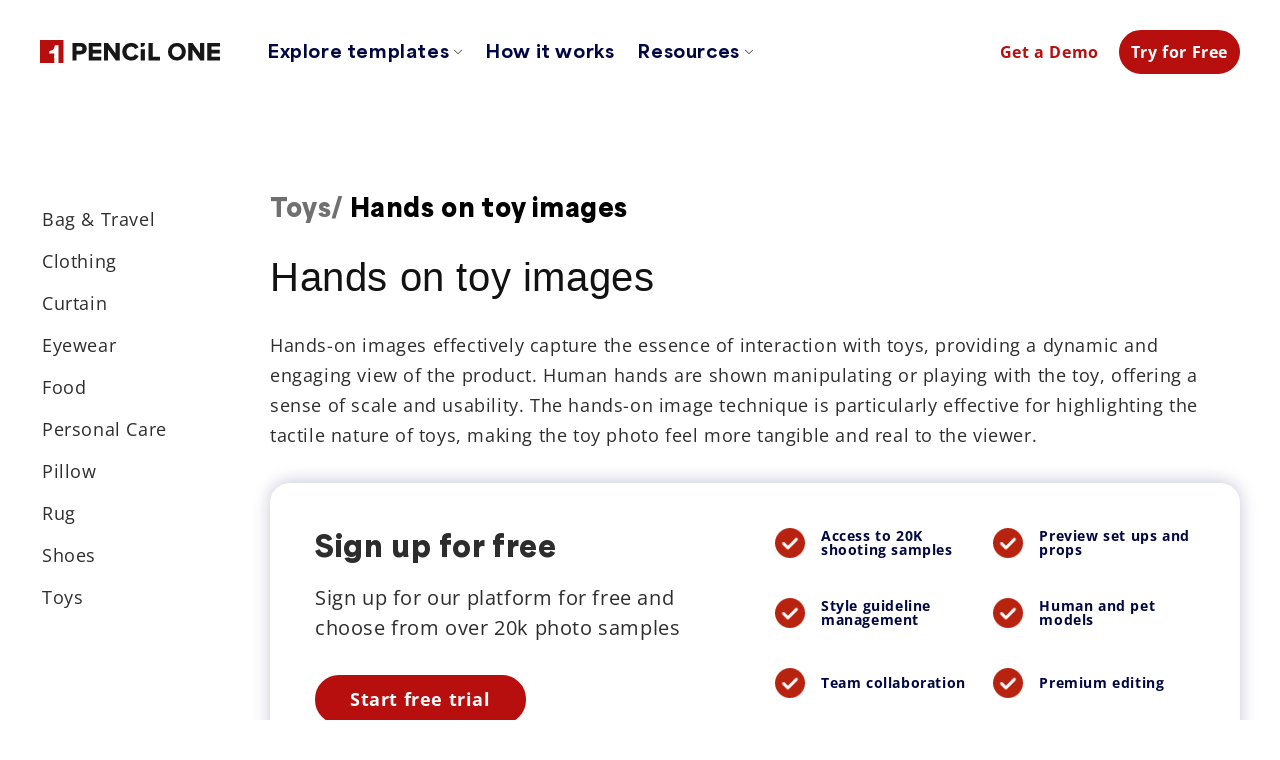

--- FILE ---
content_type: text/html; charset=utf-8
request_url: https://pencilone.com/collections/toys-kids-baby/products/hands-on-toy-images
body_size: 40619
content:
<!doctype html>
<html class="no-js" lang="en">
  <head>
 
<meta charset="utf-8">
    <meta http-equiv="X-UA-Compatible" content="IE=edge">
    <meta name="viewport" content="width=device-width,initial-scale=1">
    <meta name="theme-color" content="">
    <link rel="canonical" href="https://pencilone.com/products/hands-on-toy-images">
    <!-- swipper js -->
    <link rel="stylesheet" href="https://unpkg.com/swiper/swiper-bundle.min.css">

    
    <!-- swipper js -->
    <script src="https://unpkg.com/swiper/swiper-bundle.min.js"></script>
        <!-- Google Tag Manager -->
<script>(function(w,d,s,l,i){w[l]=w[l]||[];w[l].push({'gtm.start':
new Date().getTime(),event:'gtm.js'});var f=d.getElementsByTagName(s)[0],
j=d.createElement(s),dl=l!='dataLayer'?'&l='+l:'';j.async=true;j.src=
'https://www.googletagmanager.com/gtm.js?id='+i+dl;f.parentNode.insertBefore(j,f);
})(window,document,'script','dataLayer','GTM-KGD24KV');</script>
<!-- End Google Tag Manager -->

    <!--  Hotjar Tracking Code for https://pencilone.com/ -->
<script>
    (function(h,o,t,j,a,r){
        h.hj=h.hj||function(){(h.hj.q=h.hj.q||[]).push(arguments)};
        h._hjSettings={hjid:3820893,hjsv:6};
        a=o.getElementsByTagName('head')[0];
        r=o.createElement('script');r.async=1;
        r.src=t+h._hjSettings.hjid+j+h._hjSettings.hjsv;
        a.appendChild(r);
    })(window,document,'https://static.hotjar.com/c/hotjar-','.js?sv=');
</script>
  

 <link href='https://unpkg.com/boxicons@2.1.1/css/boxicons.min.css' rel='stylesheet'>
    <!--Slick  -->
    <link rel="stylesheet" href="https://cdnjs.cloudflare.com/ajax/libs/slick-carousel/1.8.1/slick.css" />
    <link rel="stylesheet" href="https://cdnjs.cloudflare.com/ajax/libs/slick-carousel/1.8.1/slick-theme.css"  /><link rel="icon" type="image/png" href="//pencilone.com/cdn/shop/files/Pencil_One_logo_all_Icon-red_1.svg?crop=center&height=32&v=1717765664&width=32"><link rel="preconnect" href="https://fonts.shopifycdn.com" crossorigin><title>
      Hands on toy images | eCommerce photography | PENCIL ONE
</title>

    
      <meta name="description" content="Hands-on images showcase the interactive aspect of toys, offering a realistic view. Toy photo scenarios are captured, emphasizing engagement and functionality. Click to see toy product photography samples.">
    

    

<meta property="og:site_name" content="PENCIL ONE">
<meta property="og:url" content="https://pencilone.com/products/hands-on-toy-images">
<meta property="og:title" content="Hands on toy images | eCommerce photography | PENCIL ONE">
<meta property="og:type" content="product">
<meta property="og:description" content="Hands-on images showcase the interactive aspect of toys, offering a realistic view. Toy photo scenarios are captured, emphasizing engagement and functionality. Click to see toy product photography samples."><meta property="og:image" content="http://pencilone.com/cdn/shop/files/handsonimages_toyphoto_5.jpg?v=1708696734">
  <meta property="og:image:secure_url" content="https://pencilone.com/cdn/shop/files/handsonimages_toyphoto_5.jpg?v=1708696734">
  <meta property="og:image:width" content="1000">
  <meta property="og:image:height" content="1000"><meta property="og:price:amount" content="0.00">
  <meta property="og:price:currency" content="USD"><meta name="twitter:card" content="summary_large_image">
<meta name="twitter:title" content="Hands on toy images | eCommerce photography | PENCIL ONE">
<meta name="twitter:description" content="Hands-on images showcase the interactive aspect of toys, offering a realistic view. Toy photo scenarios are captured, emphasizing engagement and functionality. Click to see toy product photography samples.">



    <script src="//pencilone.com/cdn/shop/t/19/assets/constants.js?v=58251544750838685771717693576" defer="defer"></script>
    <script src="//pencilone.com/cdn/shop/t/19/assets/pubsub.js?v=158357773527763999511717693576" defer="defer"></script>
    <script src="//pencilone.com/cdn/shop/t/19/assets/global.js?v=103629674964951196971718201215" defer="defer"></script><script src="//pencilone.com/cdn/shop/t/19/assets/animations.js?v=88693664871331136111717693576" defer="defer"></script><script>window.performance && window.performance.mark && window.performance.mark('shopify.content_for_header.start');</script><meta name="google-site-verification" content="LP_xz7cXV4_Gb0YTOrtvAKVWc1pKRnoX7NuOGkPzfN4">
<meta id="shopify-digital-wallet" name="shopify-digital-wallet" content="/57316606006/digital_wallets/dialog">
<meta name="shopify-checkout-api-token" content="bcb14fdbcdaf353b362dbfb212e1f7e7">
<meta id="in-context-paypal-metadata" data-shop-id="57316606006" data-venmo-supported="true" data-environment="production" data-locale="en_US" data-paypal-v4="true" data-currency="USD">
<link rel="alternate" type="application/json+oembed" href="https://pencilone.com/products/hands-on-toy-images.oembed">
<script async="async" src="/checkouts/internal/preloads.js?locale=en-US"></script>
<script id="shopify-features" type="application/json">{"accessToken":"bcb14fdbcdaf353b362dbfb212e1f7e7","betas":["rich-media-storefront-analytics"],"domain":"pencilone.com","predictiveSearch":true,"shopId":57316606006,"locale":"en"}</script>
<script>var Shopify = Shopify || {};
Shopify.shop = "ffc64e-5.myshopify.com";
Shopify.locale = "en";
Shopify.currency = {"active":"USD","rate":"1.0"};
Shopify.country = "US";
Shopify.theme = {"name":"19JUN-New Brand Guidelines","id":131109912630,"schema_name":"Dawn","schema_version":"11.0.0","theme_store_id":887,"role":"main"};
Shopify.theme.handle = "null";
Shopify.theme.style = {"id":null,"handle":null};
Shopify.cdnHost = "pencilone.com/cdn";
Shopify.routes = Shopify.routes || {};
Shopify.routes.root = "/";</script>
<script type="module">!function(o){(o.Shopify=o.Shopify||{}).modules=!0}(window);</script>
<script>!function(o){function n(){var o=[];function n(){o.push(Array.prototype.slice.apply(arguments))}return n.q=o,n}var t=o.Shopify=o.Shopify||{};t.loadFeatures=n(),t.autoloadFeatures=n()}(window);</script>
<script id="shop-js-analytics" type="application/json">{"pageType":"product"}</script>
<script defer="defer" async type="module" src="//pencilone.com/cdn/shopifycloud/shop-js/modules/v2/client.init-shop-cart-sync_BdyHc3Nr.en.esm.js"></script>
<script defer="defer" async type="module" src="//pencilone.com/cdn/shopifycloud/shop-js/modules/v2/chunk.common_Daul8nwZ.esm.js"></script>
<script type="module">
  await import("//pencilone.com/cdn/shopifycloud/shop-js/modules/v2/client.init-shop-cart-sync_BdyHc3Nr.en.esm.js");
await import("//pencilone.com/cdn/shopifycloud/shop-js/modules/v2/chunk.common_Daul8nwZ.esm.js");

  window.Shopify.SignInWithShop?.initShopCartSync?.({"fedCMEnabled":true,"windoidEnabled":true});

</script>
<script id="__st">var __st={"a":57316606006,"offset":-18000,"reqid":"c96430e2-0035-44fe-97de-b9aa50eeffa5-1768985463","pageurl":"pencilone.com\/collections\/toys-kids-baby\/products\/hands-on-toy-images","u":"abf752759093","p":"product","rtyp":"product","rid":7261390340150};</script>
<script>window.ShopifyPaypalV4VisibilityTracking = true;</script>
<script id="captcha-bootstrap">!function(){'use strict';const t='contact',e='account',n='new_comment',o=[[t,t],['blogs',n],['comments',n],[t,'customer']],c=[[e,'customer_login'],[e,'guest_login'],[e,'recover_customer_password'],[e,'create_customer']],r=t=>t.map((([t,e])=>`form[action*='/${t}']:not([data-nocaptcha='true']) input[name='form_type'][value='${e}']`)).join(','),a=t=>()=>t?[...document.querySelectorAll(t)].map((t=>t.form)):[];function s(){const t=[...o],e=r(t);return a(e)}const i='password',u='form_key',d=['recaptcha-v3-token','g-recaptcha-response','h-captcha-response',i],f=()=>{try{return window.sessionStorage}catch{return}},m='__shopify_v',_=t=>t.elements[u];function p(t,e,n=!1){try{const o=window.sessionStorage,c=JSON.parse(o.getItem(e)),{data:r}=function(t){const{data:e,action:n}=t;return t[m]||n?{data:e,action:n}:{data:t,action:n}}(c);for(const[e,n]of Object.entries(r))t.elements[e]&&(t.elements[e].value=n);n&&o.removeItem(e)}catch(o){console.error('form repopulation failed',{error:o})}}const l='form_type',E='cptcha';function T(t){t.dataset[E]=!0}const w=window,h=w.document,L='Shopify',v='ce_forms',y='captcha';let A=!1;((t,e)=>{const n=(g='f06e6c50-85a8-45c8-87d0-21a2b65856fe',I='https://cdn.shopify.com/shopifycloud/storefront-forms-hcaptcha/ce_storefront_forms_captcha_hcaptcha.v1.5.2.iife.js',D={infoText:'Protected by hCaptcha',privacyText:'Privacy',termsText:'Terms'},(t,e,n)=>{const o=w[L][v],c=o.bindForm;if(c)return c(t,g,e,D).then(n);var r;o.q.push([[t,g,e,D],n]),r=I,A||(h.body.append(Object.assign(h.createElement('script'),{id:'captcha-provider',async:!0,src:r})),A=!0)});var g,I,D;w[L]=w[L]||{},w[L][v]=w[L][v]||{},w[L][v].q=[],w[L][y]=w[L][y]||{},w[L][y].protect=function(t,e){n(t,void 0,e),T(t)},Object.freeze(w[L][y]),function(t,e,n,w,h,L){const[v,y,A,g]=function(t,e,n){const i=e?o:[],u=t?c:[],d=[...i,...u],f=r(d),m=r(i),_=r(d.filter((([t,e])=>n.includes(e))));return[a(f),a(m),a(_),s()]}(w,h,L),I=t=>{const e=t.target;return e instanceof HTMLFormElement?e:e&&e.form},D=t=>v().includes(t);t.addEventListener('submit',(t=>{const e=I(t);if(!e)return;const n=D(e)&&!e.dataset.hcaptchaBound&&!e.dataset.recaptchaBound,o=_(e),c=g().includes(e)&&(!o||!o.value);(n||c)&&t.preventDefault(),c&&!n&&(function(t){try{if(!f())return;!function(t){const e=f();if(!e)return;const n=_(t);if(!n)return;const o=n.value;o&&e.removeItem(o)}(t);const e=Array.from(Array(32),(()=>Math.random().toString(36)[2])).join('');!function(t,e){_(t)||t.append(Object.assign(document.createElement('input'),{type:'hidden',name:u})),t.elements[u].value=e}(t,e),function(t,e){const n=f();if(!n)return;const o=[...t.querySelectorAll(`input[type='${i}']`)].map((({name:t})=>t)),c=[...d,...o],r={};for(const[a,s]of new FormData(t).entries())c.includes(a)||(r[a]=s);n.setItem(e,JSON.stringify({[m]:1,action:t.action,data:r}))}(t,e)}catch(e){console.error('failed to persist form',e)}}(e),e.submit())}));const S=(t,e)=>{t&&!t.dataset[E]&&(n(t,e.some((e=>e===t))),T(t))};for(const o of['focusin','change'])t.addEventListener(o,(t=>{const e=I(t);D(e)&&S(e,y())}));const B=e.get('form_key'),M=e.get(l),P=B&&M;t.addEventListener('DOMContentLoaded',(()=>{const t=y();if(P)for(const e of t)e.elements[l].value===M&&p(e,B);[...new Set([...A(),...v().filter((t=>'true'===t.dataset.shopifyCaptcha))])].forEach((e=>S(e,t)))}))}(h,new URLSearchParams(w.location.search),n,t,e,['guest_login'])})(!0,!1)}();</script>
<script integrity="sha256-4kQ18oKyAcykRKYeNunJcIwy7WH5gtpwJnB7kiuLZ1E=" data-source-attribution="shopify.loadfeatures" defer="defer" src="//pencilone.com/cdn/shopifycloud/storefront/assets/storefront/load_feature-a0a9edcb.js" crossorigin="anonymous"></script>
<script data-source-attribution="shopify.dynamic_checkout.dynamic.init">var Shopify=Shopify||{};Shopify.PaymentButton=Shopify.PaymentButton||{isStorefrontPortableWallets:!0,init:function(){window.Shopify.PaymentButton.init=function(){};var t=document.createElement("script");t.src="https://pencilone.com/cdn/shopifycloud/portable-wallets/latest/portable-wallets.en.js",t.type="module",document.head.appendChild(t)}};
</script>
<script data-source-attribution="shopify.dynamic_checkout.buyer_consent">
  function portableWalletsHideBuyerConsent(e){var t=document.getElementById("shopify-buyer-consent"),n=document.getElementById("shopify-subscription-policy-button");t&&n&&(t.classList.add("hidden"),t.setAttribute("aria-hidden","true"),n.removeEventListener("click",e))}function portableWalletsShowBuyerConsent(e){var t=document.getElementById("shopify-buyer-consent"),n=document.getElementById("shopify-subscription-policy-button");t&&n&&(t.classList.remove("hidden"),t.removeAttribute("aria-hidden"),n.addEventListener("click",e))}window.Shopify?.PaymentButton&&(window.Shopify.PaymentButton.hideBuyerConsent=portableWalletsHideBuyerConsent,window.Shopify.PaymentButton.showBuyerConsent=portableWalletsShowBuyerConsent);
</script>
<script data-source-attribution="shopify.dynamic_checkout.cart.bootstrap">document.addEventListener("DOMContentLoaded",(function(){function t(){return document.querySelector("shopify-accelerated-checkout-cart, shopify-accelerated-checkout")}if(t())Shopify.PaymentButton.init();else{new MutationObserver((function(e,n){t()&&(Shopify.PaymentButton.init(),n.disconnect())})).observe(document.body,{childList:!0,subtree:!0})}}));
</script>
<link id="shopify-accelerated-checkout-styles" rel="stylesheet" media="screen" href="https://pencilone.com/cdn/shopifycloud/portable-wallets/latest/accelerated-checkout-backwards-compat.css" crossorigin="anonymous">
<style id="shopify-accelerated-checkout-cart">
        #shopify-buyer-consent {
  margin-top: 1em;
  display: inline-block;
  width: 100%;
}

#shopify-buyer-consent.hidden {
  display: none;
}

#shopify-subscription-policy-button {
  background: none;
  border: none;
  padding: 0;
  text-decoration: underline;
  font-size: inherit;
  cursor: pointer;
}

#shopify-subscription-policy-button::before {
  box-shadow: none;
}

      </style>
<script id="sections-script" data-sections="header" defer="defer" src="//pencilone.com/cdn/shop/t/19/compiled_assets/scripts.js?v=8975"></script>
<script>window.performance && window.performance.mark && window.performance.mark('shopify.content_for_header.end');</script>


    <style data-shopify>
      @font-face {
  font-family: "Open Sans";
  font-weight: 400;
  font-style: normal;
  font-display: swap;
  src: url("//pencilone.com/cdn/fonts/open_sans/opensans_n4.c32e4d4eca5273f6d4ee95ddf54b5bbb75fc9b61.woff2") format("woff2"),
       url("//pencilone.com/cdn/fonts/open_sans/opensans_n4.5f3406f8d94162b37bfa232b486ac93ee892406d.woff") format("woff");
}

      @font-face {
  font-family: "Open Sans";
  font-weight: 700;
  font-style: normal;
  font-display: swap;
  src: url("//pencilone.com/cdn/fonts/open_sans/opensans_n7.a9393be1574ea8606c68f4441806b2711d0d13e4.woff2") format("woff2"),
       url("//pencilone.com/cdn/fonts/open_sans/opensans_n7.7b8af34a6ebf52beb1a4c1d8c73ad6910ec2e553.woff") format("woff");
}

      @font-face {
  font-family: "Open Sans";
  font-weight: 400;
  font-style: italic;
  font-display: swap;
  src: url("//pencilone.com/cdn/fonts/open_sans/opensans_i4.6f1d45f7a46916cc95c694aab32ecbf7509cbf33.woff2") format("woff2"),
       url("//pencilone.com/cdn/fonts/open_sans/opensans_i4.4efaa52d5a57aa9a57c1556cc2b7465d18839daa.woff") format("woff");
}

      @font-face {
  font-family: "Open Sans";
  font-weight: 700;
  font-style: italic;
  font-display: swap;
  src: url("//pencilone.com/cdn/fonts/open_sans/opensans_i7.916ced2e2ce15f7fcd95d196601a15e7b89ee9a4.woff2") format("woff2"),
       url("//pencilone.com/cdn/fonts/open_sans/opensans_i7.99a9cff8c86ea65461de497ade3d515a98f8b32a.woff") format("woff");
}

      

      
        :root,
        .color-background-1 {
          --color-background: 255,255,255;
        
          --gradient-background: #ffffff;
        
        --color-foreground: 18,18,18;
        --color-shadow: 18,18,18;
        --color-button: 18,18,18;
        --color-button-text: 255,255,255;
        --color-secondary-button: 255,255,255;
        --color-secondary-button-text: 18,18,18;
        --color-link: 18,18,18;
        --color-badge-foreground: 18,18,18;
        --color-badge-background: 255,255,255;
        --color-badge-border: 18,18,18;
        --payment-terms-background-color: rgb(255 255 255);
      }
      
        
        .color-background-2 {
          --color-background: 237,250,255;
        
          --gradient-background: #edfaff;
        
        --color-foreground: 18,18,18;
        --color-shadow: 18,18,18;
        --color-button: 18,18,18;
        --color-button-text: 243,243,243;
        --color-secondary-button: 237,250,255;
        --color-secondary-button-text: 18,18,18;
        --color-link: 18,18,18;
        --color-badge-foreground: 18,18,18;
        --color-badge-background: 237,250,255;
        --color-badge-border: 18,18,18;
        --payment-terms-background-color: rgb(237 250 255);
      }
      
        
        .color-inverse {
          --color-background: 36,40,51;
        
          --gradient-background: #242833;
        
        --color-foreground: 255,255,255;
        --color-shadow: 18,18,18;
        --color-button: 255,255,255;
        --color-button-text: 0,0,0;
        --color-secondary-button: 36,40,51;
        --color-secondary-button-text: 255,255,255;
        --color-link: 255,255,255;
        --color-badge-foreground: 255,255,255;
        --color-badge-background: 36,40,51;
        --color-badge-border: 255,255,255;
        --payment-terms-background-color: rgb(36 40 51);
      }
      
        
        .color-accent-1 {
          --color-background: 18,18,18;
        
          --gradient-background: #121212;
        
        --color-foreground: 255,255,255;
        --color-shadow: 18,18,18;
        --color-button: 255,255,255;
        --color-button-text: 18,18,18;
        --color-secondary-button: 18,18,18;
        --color-secondary-button-text: 255,255,255;
        --color-link: 255,255,255;
        --color-badge-foreground: 255,255,255;
        --color-badge-background: 18,18,18;
        --color-badge-border: 255,255,255;
        --payment-terms-background-color: rgb(18 18 18);
      }
      
        
        .color-accent-2 {
          --color-background: 11,31,104;
        
          --gradient-background: #0b1f68;
        
        --color-foreground: 255,255,255;
        --color-shadow: 18,18,18;
        --color-button: 255,255,255;
        --color-button-text: 51,79,180;
        --color-secondary-button: 11,31,104;
        --color-secondary-button-text: 255,255,255;
        --color-link: 255,255,255;
        --color-badge-foreground: 255,255,255;
        --color-badge-background: 11,31,104;
        --color-badge-border: 255,255,255;
        --payment-terms-background-color: rgb(11 31 104);
      }
      

      body, .color-background-1, .color-background-2, .color-inverse, .color-accent-1, .color-accent-2 {
        color: rgba(var(--color-foreground), 0.75);
        background-color: rgb(var(--color-background));
      }

      :root {
        --font-body-family: "Open Sans", sans-serif;
        --font-body-style: normal;
        --font-body-weight: 400;
        --font-body-weight-bold: 700;

        --font-heading-family: "system_ui", -apple-system, 'Segoe UI', Roboto, 'Helvetica Neue', 'Noto Sans', 'Liberation Sans', Arial, sans-serif, 'Apple Color Emoji', 'Segoe UI Emoji', 'Segoe UI Symbol', 'Noto Color Emoji';
        --font-heading-style: normal;
        --font-heading-weight: 400;

        --font-body-scale: 1.0;
        --font-heading-scale: 1.0;

        --media-padding: px;
        --media-border-opacity: 0.05;
        --media-border-width: 1px;
        --media-radius: 0px;
        --media-shadow-opacity: 0.0;
        --media-shadow-horizontal-offset: 0px;
        --media-shadow-vertical-offset: 4px;
        --media-shadow-blur-radius: 5px;
        --media-shadow-visible: 0;

        --page-width: 138rem;
        --page-width-margin: 0rem;

        --product-card-image-padding: 0.0rem;
        --product-card-corner-radius: 0.0rem;
        --product-card-text-alignment: left;
        --product-card-border-width: 0.0rem;
        --product-card-border-opacity: 0.1;
        --product-card-shadow-opacity: 0.0;
        --product-card-shadow-visible: 0;
        --product-card-shadow-horizontal-offset: 0.0rem;
        --product-card-shadow-vertical-offset: 0.4rem;
        --product-card-shadow-blur-radius: 0.5rem;

        --collection-card-image-padding: 0.0rem;
        --collection-card-corner-radius: 0.0rem;
        --collection-card-text-alignment: left;
        --collection-card-border-width: 0.0rem;
        --collection-card-border-opacity: 0.1;
        --collection-card-shadow-opacity: 0.0;
        --collection-card-shadow-visible: 0;
        --collection-card-shadow-horizontal-offset: 0.0rem;
        --collection-card-shadow-vertical-offset: 0.4rem;
        --collection-card-shadow-blur-radius: 0.5rem;

        --blog-card-image-padding: 0.0rem;
        --blog-card-corner-radius: 0.0rem;
        --blog-card-text-alignment: left;
        --blog-card-border-width: 0.1rem;
        --blog-card-border-opacity: 0.1;
        --blog-card-shadow-opacity: 0.05;
        --blog-card-shadow-visible: 1;
        --blog-card-shadow-horizontal-offset: 0.2rem;
        --blog-card-shadow-vertical-offset: 0.4rem;
        --blog-card-shadow-blur-radius: 1.0rem;

        --badge-corner-radius: 4.0rem;

        --popup-border-width: 1px;
        --popup-border-opacity: 0.1;
        --popup-corner-radius: 0px;
        --popup-shadow-opacity: 0.05;
        --popup-shadow-horizontal-offset: 0px;
        --popup-shadow-vertical-offset: 4px;
        --popup-shadow-blur-radius: 5px;

        --drawer-border-width: 1px;
        --drawer-border-opacity: 0.1;
        --drawer-shadow-opacity: 0.0;
        --drawer-shadow-horizontal-offset: 0px;
        --drawer-shadow-vertical-offset: 4px;
        --drawer-shadow-blur-radius: 5px;

        --spacing-sections-desktop: 100px;
        --spacing-sections-mobile: 70px;

        --grid-desktop-vertical-spacing: 28px;
        --grid-desktop-horizontal-spacing: 28px;
        --grid-mobile-vertical-spacing: 14px;
        --grid-mobile-horizontal-spacing: 14px;

        --text-boxes-border-opacity: 0.1;
        --text-boxes-border-width: 0px;
        --text-boxes-radius: 0px;
        --text-boxes-shadow-opacity: 0.0;
        --text-boxes-shadow-visible: 0;
        --text-boxes-shadow-horizontal-offset: 0px;
        --text-boxes-shadow-vertical-offset: 4px;
        --text-boxes-shadow-blur-radius: 5px;

        --buttons-radius: 0px;
        --buttons-radius-outset: 0px;
        --buttons-border-width: 1px;
        --buttons-border-opacity: 1.0;
        --buttons-shadow-opacity: 0.0;
        --buttons-shadow-visible: 0;
        --buttons-shadow-horizontal-offset: 0px;
        --buttons-shadow-vertical-offset: 4px;
        --buttons-shadow-blur-radius: 5px;
        --buttons-border-offset: 0px;

        --inputs-radius: 0px;
        --inputs-border-width: 1px;
        --inputs-border-opacity: 0.55;
        --inputs-shadow-opacity: 0.0;
        --inputs-shadow-horizontal-offset: 0px;
        --inputs-margin-offset: 0px;
        --inputs-shadow-vertical-offset: 4px;
        --inputs-shadow-blur-radius: 5px;
        --inputs-radius-outset: 0px;

        --variant-pills-radius: 40px;
        --variant-pills-border-width: 1px;
        --variant-pills-border-opacity: 0.55;
        --variant-pills-shadow-opacity: 0.0;
        --variant-pills-shadow-horizontal-offset: 0px;
        --variant-pills-shadow-vertical-offset: 4px;
        --variant-pills-shadow-blur-radius: 5px;
      }

      *,
      *::before,
      *::after {
        box-sizing: inherit;
      }

      html {
        box-sizing: border-box;
        font-size: calc(var(--font-body-scale) * 62.5%);
        height: 100%;
      }

      body {
        display: grid;
        grid-template-rows: auto auto 1fr auto;
        grid-template-columns: 100%;
        min-height: 100%;
        margin: 0;
        font-size: 1.5rem;
        letter-spacing: 0.06rem;
        line-height: calc(1 + 0.8 / var(--font-body-scale));
        font-family: var(--font-body-family);
        font-style: var(--font-body-style);
        font-weight: var(--font-body-weight);
      }

      @media screen and (min-width: 750px) {
        body {
          font-size: 1.6rem;
        }
      }
    </style>

    <link href="//pencilone.com/cdn/shop/t/19/assets/base.css?v=41929419521162560191717695430" rel="stylesheet" type="text/css" media="all" />
    
    <link href="//pencilone.com/cdn/shop/t/19/assets/custom.css?v=45182607735396444331718689800" rel="stylesheet" type="text/css" media="all" />
<link rel="preload" as="font" href="//pencilone.com/cdn/fonts/open_sans/opensans_n4.c32e4d4eca5273f6d4ee95ddf54b5bbb75fc9b61.woff2" type="font/woff2" crossorigin><link
        rel="stylesheet"
        href="//pencilone.com/cdn/shop/t/19/assets/component-predictive-search.css?v=118923337488134913561717693576"
        media="print"
        onload="this.media='all'"
      ><script>
      document.documentElement.className = document.documentElement.className.replace('no-js', 'js');
      if (Shopify.designMode) {
        document.documentElement.classList.add('shopify-design-mode');
      }
    </script>
  <link rel="dns-prefetch" href="https://ajax.googleapis.com/">
<link rel="preload" as="stylesheet" href="//pencilone.com/cdn/shop/t/19/assets/sca-quick-view.css?v=139191236586863878091717693576">
<link rel="preload" as="stylesheet" href="//pencilone.com/cdn/shop/t/19/assets/sca-jquery.fancybox.css?v=90432146160990442451717693576">
<link rel="stylesheet" href="//pencilone.com/cdn/shop/t/19/assets/sca-quick-view.css?v=139191236586863878091717693576">
<link rel="stylesheet" href="//pencilone.com/cdn/shop/t/19/assets/sca-jquery.fancybox.css?v=90432146160990442451717693576">
<script src="//pencilone.com/cdn/shopifycloud/storefront/assets/themes_support/option_selection-b017cd28.js" type="text/javascript"></script>
 <!-- BEGIN app block: shopify://apps/ecomposer-builder/blocks/app-embed/a0fc26e1-7741-4773-8b27-39389b4fb4a0 --><!-- DNS Prefetch & Preconnect -->
<link rel="preconnect" href="https://cdn.ecomposer.app" crossorigin>
<link rel="dns-prefetch" href="https://cdn.ecomposer.app">

<link rel="prefetch" href="https://cdn.ecomposer.app/vendors/css/ecom-swiper@11.css" as="style">
<link rel="prefetch" href="https://cdn.ecomposer.app/vendors/js/ecom-swiper@11.0.5.js" as="script">
<link rel="prefetch" href="https://cdn.ecomposer.app/vendors/js/ecom_modal.js" as="script">

<!-- Global CSS --><!--ECOM-EMBED-->
  <style id="ecom-global-css" class="ecom-global-css">/**ECOM-INSERT-CSS**/.ecom-section > div.core__row--columns{max-width: 1200px;}.ecom-column>div.core__column--wrapper{padding: 20px;}div.core__blocks--body>div.ecom-block.elmspace:not(:first-child){margin-top: 20px;}:root{--ecom-global-colors-primary:#ffffff;--ecom-global-colors-secondary:#ffffff;--ecom-global-colors-text:#ffffff;--ecom-global-colors-accent:#ffffff;}</style>
  <!--/ECOM-EMBED--><!-- Custom CSS & JS --><!-- Open Graph Meta Tags for Pages --><!-- Critical Inline Styles -->
<style class="ecom-theme-helper">.ecom-animation{opacity:0}.ecom-animation.animate,.ecom-animation.ecom-animated{opacity:1}.ecom-cart-popup{display:grid;position:fixed;inset:0;z-index:9999999;align-content:center;padding:5px;justify-content:center;align-items:center;justify-items:center}.ecom-cart-popup::before{content:' ';position:absolute;background:#e5e5e5b3;inset:0}.ecom-ajax-loading{cursor:not-allowed;pointer-events:none;opacity:.6}#ecom-toast{visibility:hidden;max-width:50px;height:60px;margin:auto;background-color:#333;color:#fff;text-align:center;border-radius:2px;position:fixed;z-index:1;left:0;right:0;bottom:30px;font-size:17px;display:grid;grid-template-columns:50px auto;align-items:center;justify-content:start;align-content:center;justify-items:start}#ecom-toast.ecom-toast-show{visibility:visible;animation:ecomFadein .5s,ecomExpand .5s .5s,ecomStay 3s 1s,ecomShrink .5s 4s,ecomFadeout .5s 4.5s}#ecom-toast #ecom-toast-icon{width:50px;height:100%;box-sizing:border-box;background-color:#111;color:#fff;padding:5px}#ecom-toast .ecom-toast-icon-svg{width:100%;height:100%;position:relative;vertical-align:middle;margin:auto;text-align:center}#ecom-toast #ecom-toast-desc{color:#fff;padding:16px;overflow:hidden;white-space:nowrap}@media(max-width:768px){#ecom-toast #ecom-toast-desc{white-space:normal;min-width:250px}#ecom-toast{height:auto;min-height:60px}}.ecom__column-full-height{height:100%}@keyframes ecomFadein{from{bottom:0;opacity:0}to{bottom:30px;opacity:1}}@keyframes ecomExpand{from{min-width:50px}to{min-width:var(--ecom-max-width)}}@keyframes ecomStay{from{min-width:var(--ecom-max-width)}to{min-width:var(--ecom-max-width)}}@keyframes ecomShrink{from{min-width:var(--ecom-max-width)}to{min-width:50px}}@keyframes ecomFadeout{from{bottom:30px;opacity:1}to{bottom:60px;opacity:0}}</style>


<!-- EComposer Config Script -->
<script id="ecom-theme-helpers" async>
window.EComposer=window.EComposer||{};(function(){if(!this.configs)this.configs={};this.configs.ajax_cart={enable:false};this.customer=false;this.proxy_path='/apps/ecomposer-visual-page-builder';
this.popupScriptUrl='https://cdn.shopify.com/extensions/019b200c-ceec-7ac9-af95-28c32fd62de8/ecomposer-94/assets/ecom_popup.js';
this.routes={domain:'https://pencilone.com',root_url:'/',collections_url:'/collections',all_products_collection_url:'/collections/all',cart_url:'/cart',cart_add_url:'/cart/add',cart_change_url:'/cart/change',cart_clear_url:'/cart/clear',cart_update_url:'/cart/update',product_recommendations_url:'/recommendations/products'};
this.queryParams={};
if(window.location.search.length){new URLSearchParams(window.location.search).forEach((value,key)=>{this.queryParams[key]=value})}
this.money_format="${{amount}}";
this.money_with_currency_format="${{amount}} USD";
this.currencyCodeEnabled=true;this.abTestingData = [];this.formatMoney=function(t,e){const r=this.currencyCodeEnabled?this.money_with_currency_format:this.money_format;function a(t,e){return void 0===t?e:t}function o(t,e,r,o){if(e=a(e,2),r=a(r,","),o=a(o,"."),isNaN(t)||null==t)return 0;var n=(t=(t/100).toFixed(e)).split(".");return n[0].replace(/(\d)(?=(\d\d\d)+(?!\d))/g,"$1"+r)+(n[1]?o+n[1]:"")}"string"==typeof t&&(t=t.replace(".",""));var n="",i=/\{\{\s*(\w+)\s*\}\}/,s=e||r;switch(s.match(i)[1]){case"amount":n=o(t,2);break;case"amount_no_decimals":n=o(t,0);break;case"amount_with_comma_separator":n=o(t,2,".",",");break;case"amount_with_space_separator":n=o(t,2," ",",");break;case"amount_with_period_and_space_separator":n=o(t,2," ",".");break;case"amount_no_decimals_with_comma_separator":n=o(t,0,".",",");break;case"amount_no_decimals_with_space_separator":n=o(t,0," ");break;case"amount_with_apostrophe_separator":n=o(t,2,"'",".")}return s.replace(i,n)};
this.resizeImage=function(t,e){try{if(!e||"original"==e||"full"==e||"master"==e)return t;if(-1!==t.indexOf("cdn.shopify.com")||-1!==t.indexOf("/cdn/shop/")){var r=t.match(/\.(jpg|jpeg|gif|png|bmp|bitmap|tiff|tif|webp)((\#[0-9a-z\-]+)?(\?v=.*)?)?$/gim);if(null==r)return null;var a=t.split(r[0]),o=r[0];return a[0]+"_"+e+o}}catch(r){return t}return t};
this.getProduct=function(t){if(!t)return!1;let e=("/"===this.routes.root_url?"":this.routes.root_url)+"/products/"+t+".js?shop="+Shopify.shop;return window.ECOM_LIVE&&(e="/shop/builder/ajax/ecom-proxy/products/"+t+"?shop="+Shopify.shop),window.fetch(e,{headers:{"Content-Type":"application/json"}}).then(t=>t.ok?t.json():false)};
const u=new URLSearchParams(window.location.search);if(u.has("ecom-redirect")){const r=u.get("ecom-redirect");if(r){let d;try{d=decodeURIComponent(r)}catch{return}d=d.trim().replace(/[\r\n\t]/g,"");if(d.length>2e3)return;const p=["javascript:","data:","vbscript:","file:","ftp:","mailto:","tel:","sms:","chrome:","chrome-extension:","moz-extension:","ms-browser-extension:"],l=d.toLowerCase();for(const o of p)if(l.includes(o))return;const x=[/<script/i,/<\/script/i,/javascript:/i,/vbscript:/i,/onload=/i,/onerror=/i,/onclick=/i,/onmouseover=/i,/onfocus=/i,/onblur=/i,/onsubmit=/i,/onchange=/i,/alert\s*\(/i,/confirm\s*\(/i,/prompt\s*\(/i,/document\./i,/window\./i,/eval\s*\(/i];for(const t of x)if(t.test(d))return;if(d.startsWith("/")&&!d.startsWith("//")){if(!/^[a-zA-Z0-9\-._~:/?#[\]@!$&'()*+,;=%]+$/.test(d))return;if(d.includes("../")||d.includes("./"))return;window.location.href=d;return}if(!d.includes("://")&&!d.startsWith("//")){if(!/^[a-zA-Z0-9\-._~:/?#[\]@!$&'()*+,;=%]+$/.test(d))return;if(d.includes("../")||d.includes("./"))return;window.location.href="/"+d;return}let n;try{n=new URL(d)}catch{return}if(!["http:","https:"].includes(n.protocol))return;if(n.port&&(parseInt(n.port)<1||parseInt(n.port)>65535))return;const a=[window.location.hostname];if(a.includes(n.hostname)&&(n.href===d||n.toString()===d))window.location.href=d}}
}).bind(window.EComposer)();
if(window.Shopify&&window.Shopify.designMode&&window.top&&window.top.opener){window.addEventListener("load",function(){window.top.opener.postMessage({action:"ecomposer:loaded"},"*")})}
</script>

<!-- Quickview Script -->
<script id="ecom-theme-quickview" async>
window.EComposer=window.EComposer||{};(function(){this.initQuickview=function(){var enable_qv=false;const qv_wrapper_script=document.querySelector('#ecom-quickview-template-html');if(!qv_wrapper_script)return;const ecom_quickview=document.createElement('div');ecom_quickview.classList.add('ecom-quickview');ecom_quickview.innerHTML=qv_wrapper_script.innerHTML;document.body.prepend(ecom_quickview);const qv_wrapper=ecom_quickview.querySelector('.ecom-quickview__wrapper');const ecomQuickview=function(e){let t=qv_wrapper.querySelector(".ecom-quickview__content-data");if(t){let i=document.createRange().createContextualFragment(e);t.innerHTML="",t.append(i),qv_wrapper.classList.add("ecom-open");let c=new CustomEvent("ecom:quickview:init",{detail:{wrapper:qv_wrapper}});document.dispatchEvent(c),setTimeout(function(){qv_wrapper.classList.add("ecom-display")},500),closeQuickview(t)}},closeQuickview=function(e){let t=qv_wrapper.querySelector(".ecom-quickview__close-btn"),i=qv_wrapper.querySelector(".ecom-quickview__content");function c(t){let o=t.target;do{if(o==i||o&&o.classList&&o.classList.contains("ecom-modal"))return;o=o.parentNode}while(o);o!=i&&(qv_wrapper.classList.add("ecom-remove"),qv_wrapper.classList.remove("ecom-open","ecom-display","ecom-remove"),setTimeout(function(){e.innerHTML=""},300),document.removeEventListener("click",c),document.removeEventListener("keydown",n))}function n(t){(t.isComposing||27===t.keyCode)&&(qv_wrapper.classList.add("ecom-remove"),qv_wrapper.classList.remove("ecom-open","ecom-display","ecom-remove"),setTimeout(function(){e.innerHTML=""},300),document.removeEventListener("keydown",n),document.removeEventListener("click",c))}t&&t.addEventListener("click",function(t){t.preventDefault(),document.removeEventListener("click",c),document.removeEventListener("keydown",n),qv_wrapper.classList.add("ecom-remove"),qv_wrapper.classList.remove("ecom-open","ecom-display","ecom-remove"),setTimeout(function(){e.innerHTML=""},300)}),document.addEventListener("click",c),document.addEventListener("keydown",n)};function quickViewHandler(e){e&&e.preventDefault();let t=this;t.classList&&t.classList.add("ecom-loading");let i=t.classList?t.getAttribute("href"):window.location.pathname;if(i){if(window.location.search.includes("ecom_template_id")){let c=new URLSearchParams(location.search);i=window.location.pathname+"?section_id="+c.get("ecom_template_id")}else i+=(i.includes("?")?"&":"?")+"section_id=ecom-default-template-quickview";fetch(i).then(function(e){return 200==e.status?e.text():window.document.querySelector("#admin-bar-iframe")?(404==e.status?alert("Please create Ecomposer quickview template first!"):alert("Have some problem with quickview!"),t.classList&&t.classList.remove("ecom-loading"),!1):void window.open(new URL(i).pathname,"_blank")}).then(function(e){e&&(ecomQuickview(e),setTimeout(function(){t.classList&&t.classList.remove("ecom-loading")},300))}).catch(function(e){})}}
if(window.location.search.includes('ecom_template_id')){setTimeout(quickViewHandler,1000)}
if(enable_qv){const qv_buttons=document.querySelectorAll('.ecom-product-quickview');if(qv_buttons.length>0){qv_buttons.forEach(function(button,index){button.addEventListener('click',quickViewHandler)})}}
}}).bind(window.EComposer)();
</script>

<!-- Quickview Template -->
<script type="text/template" id="ecom-quickview-template-html">
<div class="ecom-quickview__wrapper ecom-dn"><div class="ecom-quickview__container"><div class="ecom-quickview__content"><div class="ecom-quickview__content-inner"><div class="ecom-quickview__content-data"></div></div><span class="ecom-quickview__close-btn"><svg version="1.1" xmlns="http://www.w3.org/2000/svg" width="32" height="32" viewBox="0 0 32 32"><path d="M10.722 9.969l-0.754 0.754 5.278 5.278-5.253 5.253 0.754 0.754 5.253-5.253 5.253 5.253 0.754-0.754-5.253-5.253 5.278-5.278-0.754-0.754-5.278 5.278z" fill="#000000"></path></svg></span></div></div></div>
</script>

<!-- Quickview Styles -->
<style class="ecom-theme-quickview">.ecom-quickview .ecom-animation{opacity:1}.ecom-quickview__wrapper{opacity:0;display:none;pointer-events:none}.ecom-quickview__wrapper.ecom-open{position:fixed;top:0;left:0;right:0;bottom:0;display:block;pointer-events:auto;z-index:100000;outline:0!important;-webkit-backface-visibility:hidden;opacity:1;transition:all .1s}.ecom-quickview__container{text-align:center;position:absolute;width:100%;height:100%;left:0;top:0;padding:0 8px;box-sizing:border-box;opacity:0;background-color:rgba(0,0,0,.8);transition:opacity .1s}.ecom-quickview__container:before{content:"";display:inline-block;height:100%;vertical-align:middle}.ecom-quickview__wrapper.ecom-display .ecom-quickview__content{visibility:visible;opacity:1;transform:none}.ecom-quickview__content{position:relative;display:inline-block;opacity:0;visibility:hidden;transition:transform .1s,opacity .1s;transform:translateX(-100px)}.ecom-quickview__content-inner{position:relative;display:inline-block;vertical-align:middle;margin:0 auto;text-align:left;z-index:999;overflow-y:auto;max-height:80vh}.ecom-quickview__content-data>.shopify-section{margin:0 auto;max-width:980px;overflow:hidden;position:relative;background-color:#fff;opacity:0}.ecom-quickview__wrapper.ecom-display .ecom-quickview__content-data>.shopify-section{opacity:1;transform:none}.ecom-quickview__wrapper.ecom-display .ecom-quickview__container{opacity:1}.ecom-quickview__wrapper.ecom-remove #shopify-section-ecom-default-template-quickview{opacity:0;transform:translateX(100px)}.ecom-quickview__close-btn{position:fixed!important;top:0;right:0;transform:none;background-color:transparent;color:#000;opacity:0;width:40px;height:40px;transition:.25s;z-index:9999;stroke:#fff}.ecom-quickview__wrapper.ecom-display .ecom-quickview__close-btn{opacity:1}.ecom-quickview__close-btn:hover{cursor:pointer}@media screen and (max-width:1024px){.ecom-quickview__content{position:absolute;inset:0;margin:50px 15px;display:flex}.ecom-quickview__close-btn{right:0}}.ecom-toast-icon-info{display:none}.ecom-toast-error .ecom-toast-icon-info{display:inline!important}.ecom-toast-error .ecom-toast-icon-success{display:none!important}.ecom-toast-icon-success{fill:#fff;width:35px}</style>

<!-- Toast Template -->
<script type="text/template" id="ecom-template-html"><!-- BEGIN app snippet: ecom-toast --><div id="ecom-toast"><div id="ecom-toast-icon"><svg xmlns="http://www.w3.org/2000/svg" class="ecom-toast-icon-svg ecom-toast-icon-info" fill="none" viewBox="0 0 24 24" stroke="currentColor"><path stroke-linecap="round" stroke-linejoin="round" stroke-width="2" d="M13 16h-1v-4h-1m1-4h.01M21 12a9 9 0 11-18 0 9 9 0 0118 0z"/></svg>
<svg class="ecom-toast-icon-svg ecom-toast-icon-success" xmlns="http://www.w3.org/2000/svg" viewBox="0 0 512 512"><path d="M256 8C119 8 8 119 8 256s111 248 248 248 248-111 248-248S393 8 256 8zm0 48c110.5 0 200 89.5 200 200 0 110.5-89.5 200-200 200-110.5 0-200-89.5-200-200 0-110.5 89.5-200 200-200m140.2 130.3l-22.5-22.7c-4.7-4.7-12.3-4.7-17-.1L215.3 303.7l-59.8-60.3c-4.7-4.7-12.3-4.7-17-.1l-22.7 22.5c-4.7 4.7-4.7 12.3-.1 17l90.8 91.5c4.7 4.7 12.3 4.7 17 .1l172.6-171.2c4.7-4.7 4.7-12.3 .1-17z"/></svg>
</div><div id="ecom-toast-desc"></div></div><!-- END app snippet --></script><!-- END app block --><script src="https://cdn.shopify.com/extensions/019b200c-ceec-7ac9-af95-28c32fd62de8/ecomposer-94/assets/ecom.js" type="text/javascript" defer="defer"></script>
<script src="https://cdn.shopify.com/extensions/019b9746-9f5e-789a-8bc9-c2bba6cad5d7/audien-reviews-210/assets/reviews.js" type="text/javascript" defer="defer"></script>
<link href="https://cdn.shopify.com/extensions/019b9746-9f5e-789a-8bc9-c2bba6cad5d7/audien-reviews-210/assets/reviews-list.css" rel="stylesheet" type="text/css" media="all">
<link href="https://monorail-edge.shopifysvc.com" rel="dns-prefetch">
<script>(function(){if ("sendBeacon" in navigator && "performance" in window) {try {var session_token_from_headers = performance.getEntriesByType('navigation')[0].serverTiming.find(x => x.name == '_s').description;} catch {var session_token_from_headers = undefined;}var session_cookie_matches = document.cookie.match(/_shopify_s=([^;]*)/);var session_token_from_cookie = session_cookie_matches && session_cookie_matches.length === 2 ? session_cookie_matches[1] : "";var session_token = session_token_from_headers || session_token_from_cookie || "";function handle_abandonment_event(e) {var entries = performance.getEntries().filter(function(entry) {return /monorail-edge.shopifysvc.com/.test(entry.name);});if (!window.abandonment_tracked && entries.length === 0) {window.abandonment_tracked = true;var currentMs = Date.now();var navigation_start = performance.timing.navigationStart;var payload = {shop_id: 57316606006,url: window.location.href,navigation_start,duration: currentMs - navigation_start,session_token,page_type: "product"};window.navigator.sendBeacon("https://monorail-edge.shopifysvc.com/v1/produce", JSON.stringify({schema_id: "online_store_buyer_site_abandonment/1.1",payload: payload,metadata: {event_created_at_ms: currentMs,event_sent_at_ms: currentMs}}));}}window.addEventListener('pagehide', handle_abandonment_event);}}());</script>
<script id="web-pixels-manager-setup">(function e(e,d,r,n,o){if(void 0===o&&(o={}),!Boolean(null===(a=null===(i=window.Shopify)||void 0===i?void 0:i.analytics)||void 0===a?void 0:a.replayQueue)){var i,a;window.Shopify=window.Shopify||{};var t=window.Shopify;t.analytics=t.analytics||{};var s=t.analytics;s.replayQueue=[],s.publish=function(e,d,r){return s.replayQueue.push([e,d,r]),!0};try{self.performance.mark("wpm:start")}catch(e){}var l=function(){var e={modern:/Edge?\/(1{2}[4-9]|1[2-9]\d|[2-9]\d{2}|\d{4,})\.\d+(\.\d+|)|Firefox\/(1{2}[4-9]|1[2-9]\d|[2-9]\d{2}|\d{4,})\.\d+(\.\d+|)|Chrom(ium|e)\/(9{2}|\d{3,})\.\d+(\.\d+|)|(Maci|X1{2}).+ Version\/(15\.\d+|(1[6-9]|[2-9]\d|\d{3,})\.\d+)([,.]\d+|)( \(\w+\)|)( Mobile\/\w+|) Safari\/|Chrome.+OPR\/(9{2}|\d{3,})\.\d+\.\d+|(CPU[ +]OS|iPhone[ +]OS|CPU[ +]iPhone|CPU IPhone OS|CPU iPad OS)[ +]+(15[._]\d+|(1[6-9]|[2-9]\d|\d{3,})[._]\d+)([._]\d+|)|Android:?[ /-](13[3-9]|1[4-9]\d|[2-9]\d{2}|\d{4,})(\.\d+|)(\.\d+|)|Android.+Firefox\/(13[5-9]|1[4-9]\d|[2-9]\d{2}|\d{4,})\.\d+(\.\d+|)|Android.+Chrom(ium|e)\/(13[3-9]|1[4-9]\d|[2-9]\d{2}|\d{4,})\.\d+(\.\d+|)|SamsungBrowser\/([2-9]\d|\d{3,})\.\d+/,legacy:/Edge?\/(1[6-9]|[2-9]\d|\d{3,})\.\d+(\.\d+|)|Firefox\/(5[4-9]|[6-9]\d|\d{3,})\.\d+(\.\d+|)|Chrom(ium|e)\/(5[1-9]|[6-9]\d|\d{3,})\.\d+(\.\d+|)([\d.]+$|.*Safari\/(?![\d.]+ Edge\/[\d.]+$))|(Maci|X1{2}).+ Version\/(10\.\d+|(1[1-9]|[2-9]\d|\d{3,})\.\d+)([,.]\d+|)( \(\w+\)|)( Mobile\/\w+|) Safari\/|Chrome.+OPR\/(3[89]|[4-9]\d|\d{3,})\.\d+\.\d+|(CPU[ +]OS|iPhone[ +]OS|CPU[ +]iPhone|CPU IPhone OS|CPU iPad OS)[ +]+(10[._]\d+|(1[1-9]|[2-9]\d|\d{3,})[._]\d+)([._]\d+|)|Android:?[ /-](13[3-9]|1[4-9]\d|[2-9]\d{2}|\d{4,})(\.\d+|)(\.\d+|)|Mobile Safari.+OPR\/([89]\d|\d{3,})\.\d+\.\d+|Android.+Firefox\/(13[5-9]|1[4-9]\d|[2-9]\d{2}|\d{4,})\.\d+(\.\d+|)|Android.+Chrom(ium|e)\/(13[3-9]|1[4-9]\d|[2-9]\d{2}|\d{4,})\.\d+(\.\d+|)|Android.+(UC? ?Browser|UCWEB|U3)[ /]?(15\.([5-9]|\d{2,})|(1[6-9]|[2-9]\d|\d{3,})\.\d+)\.\d+|SamsungBrowser\/(5\.\d+|([6-9]|\d{2,})\.\d+)|Android.+MQ{2}Browser\/(14(\.(9|\d{2,})|)|(1[5-9]|[2-9]\d|\d{3,})(\.\d+|))(\.\d+|)|K[Aa][Ii]OS\/(3\.\d+|([4-9]|\d{2,})\.\d+)(\.\d+|)/},d=e.modern,r=e.legacy,n=navigator.userAgent;return n.match(d)?"modern":n.match(r)?"legacy":"unknown"}(),u="modern"===l?"modern":"legacy",c=(null!=n?n:{modern:"",legacy:""})[u],f=function(e){return[e.baseUrl,"/wpm","/b",e.hashVersion,"modern"===e.buildTarget?"m":"l",".js"].join("")}({baseUrl:d,hashVersion:r,buildTarget:u}),m=function(e){var d=e.version,r=e.bundleTarget,n=e.surface,o=e.pageUrl,i=e.monorailEndpoint;return{emit:function(e){var a=e.status,t=e.errorMsg,s=(new Date).getTime(),l=JSON.stringify({metadata:{event_sent_at_ms:s},events:[{schema_id:"web_pixels_manager_load/3.1",payload:{version:d,bundle_target:r,page_url:o,status:a,surface:n,error_msg:t},metadata:{event_created_at_ms:s}}]});if(!i)return console&&console.warn&&console.warn("[Web Pixels Manager] No Monorail endpoint provided, skipping logging."),!1;try{return self.navigator.sendBeacon.bind(self.navigator)(i,l)}catch(e){}var u=new XMLHttpRequest;try{return u.open("POST",i,!0),u.setRequestHeader("Content-Type","text/plain"),u.send(l),!0}catch(e){return console&&console.warn&&console.warn("[Web Pixels Manager] Got an unhandled error while logging to Monorail."),!1}}}}({version:r,bundleTarget:l,surface:e.surface,pageUrl:self.location.href,monorailEndpoint:e.monorailEndpoint});try{o.browserTarget=l,function(e){var d=e.src,r=e.async,n=void 0===r||r,o=e.onload,i=e.onerror,a=e.sri,t=e.scriptDataAttributes,s=void 0===t?{}:t,l=document.createElement("script"),u=document.querySelector("head"),c=document.querySelector("body");if(l.async=n,l.src=d,a&&(l.integrity=a,l.crossOrigin="anonymous"),s)for(var f in s)if(Object.prototype.hasOwnProperty.call(s,f))try{l.dataset[f]=s[f]}catch(e){}if(o&&l.addEventListener("load",o),i&&l.addEventListener("error",i),u)u.appendChild(l);else{if(!c)throw new Error("Did not find a head or body element to append the script");c.appendChild(l)}}({src:f,async:!0,onload:function(){if(!function(){var e,d;return Boolean(null===(d=null===(e=window.Shopify)||void 0===e?void 0:e.analytics)||void 0===d?void 0:d.initialized)}()){var d=window.webPixelsManager.init(e)||void 0;if(d){var r=window.Shopify.analytics;r.replayQueue.forEach((function(e){var r=e[0],n=e[1],o=e[2];d.publishCustomEvent(r,n,o)})),r.replayQueue=[],r.publish=d.publishCustomEvent,r.visitor=d.visitor,r.initialized=!0}}},onerror:function(){return m.emit({status:"failed",errorMsg:"".concat(f," has failed to load")})},sri:function(e){var d=/^sha384-[A-Za-z0-9+/=]+$/;return"string"==typeof e&&d.test(e)}(c)?c:"",scriptDataAttributes:o}),m.emit({status:"loading"})}catch(e){m.emit({status:"failed",errorMsg:(null==e?void 0:e.message)||"Unknown error"})}}})({shopId: 57316606006,storefrontBaseUrl: "https://pencilone.com",extensionsBaseUrl: "https://extensions.shopifycdn.com/cdn/shopifycloud/web-pixels-manager",monorailEndpoint: "https://monorail-edge.shopifysvc.com/unstable/produce_batch",surface: "storefront-renderer",enabledBetaFlags: ["2dca8a86"],webPixelsConfigList: [{"id":"452296758","configuration":"{\"config\":\"{\\\"pixel_id\\\":\\\"GT-MB8X4S3Z\\\",\\\"target_country\\\":\\\"US\\\",\\\"gtag_events\\\":[{\\\"type\\\":\\\"purchase\\\",\\\"action_label\\\":\\\"MC-VK55QW4P7X\\\"},{\\\"type\\\":\\\"page_view\\\",\\\"action_label\\\":\\\"MC-VK55QW4P7X\\\"},{\\\"type\\\":\\\"view_item\\\",\\\"action_label\\\":\\\"MC-VK55QW4P7X\\\"}],\\\"enable_monitoring_mode\\\":false}\"}","eventPayloadVersion":"v1","runtimeContext":"OPEN","scriptVersion":"b2a88bafab3e21179ed38636efcd8a93","type":"APP","apiClientId":1780363,"privacyPurposes":[],"dataSharingAdjustments":{"protectedCustomerApprovalScopes":["read_customer_address","read_customer_email","read_customer_name","read_customer_personal_data","read_customer_phone"]}},{"id":"140640310","configuration":"{\"pixel_id\":\"834366124796248\",\"pixel_type\":\"facebook_pixel\",\"metaapp_system_user_token\":\"-\"}","eventPayloadVersion":"v1","runtimeContext":"OPEN","scriptVersion":"ca16bc87fe92b6042fbaa3acc2fbdaa6","type":"APP","apiClientId":2329312,"privacyPurposes":["ANALYTICS","MARKETING","SALE_OF_DATA"],"dataSharingAdjustments":{"protectedCustomerApprovalScopes":["read_customer_address","read_customer_email","read_customer_name","read_customer_personal_data","read_customer_phone"]}},{"id":"shopify-app-pixel","configuration":"{}","eventPayloadVersion":"v1","runtimeContext":"STRICT","scriptVersion":"0450","apiClientId":"shopify-pixel","type":"APP","privacyPurposes":["ANALYTICS","MARKETING"]},{"id":"shopify-custom-pixel","eventPayloadVersion":"v1","runtimeContext":"LAX","scriptVersion":"0450","apiClientId":"shopify-pixel","type":"CUSTOM","privacyPurposes":["ANALYTICS","MARKETING"]}],isMerchantRequest: false,initData: {"shop":{"name":"PENCIL ONE","paymentSettings":{"currencyCode":"USD"},"myshopifyDomain":"ffc64e-5.myshopify.com","countryCode":"US","storefrontUrl":"https:\/\/pencilone.com"},"customer":null,"cart":null,"checkout":null,"productVariants":[{"price":{"amount":0.0,"currencyCode":"USD"},"product":{"title":"Hands on toy images","vendor":"My Store","id":"7261390340150","untranslatedTitle":"Hands on toy images","url":"\/products\/hands-on-toy-images","type":""},"id":"42008093032502","image":{"src":"\/\/pencilone.com\/cdn\/shop\/files\/handsonimages_toyphoto_5.jpg?v=1708696734"},"sku":"","title":"Default Title","untranslatedTitle":"Default Title"}],"purchasingCompany":null},},"https://pencilone.com/cdn","fcfee988w5aeb613cpc8e4bc33m6693e112",{"modern":"","legacy":""},{"shopId":"57316606006","storefrontBaseUrl":"https:\/\/pencilone.com","extensionBaseUrl":"https:\/\/extensions.shopifycdn.com\/cdn\/shopifycloud\/web-pixels-manager","surface":"storefront-renderer","enabledBetaFlags":"[\"2dca8a86\"]","isMerchantRequest":"false","hashVersion":"fcfee988w5aeb613cpc8e4bc33m6693e112","publish":"custom","events":"[[\"page_viewed\",{}],[\"product_viewed\",{\"productVariant\":{\"price\":{\"amount\":0.0,\"currencyCode\":\"USD\"},\"product\":{\"title\":\"Hands on toy images\",\"vendor\":\"My Store\",\"id\":\"7261390340150\",\"untranslatedTitle\":\"Hands on toy images\",\"url\":\"\/products\/hands-on-toy-images\",\"type\":\"\"},\"id\":\"42008093032502\",\"image\":{\"src\":\"\/\/pencilone.com\/cdn\/shop\/files\/handsonimages_toyphoto_5.jpg?v=1708696734\"},\"sku\":\"\",\"title\":\"Default Title\",\"untranslatedTitle\":\"Default Title\"}}]]"});</script><script>
  window.ShopifyAnalytics = window.ShopifyAnalytics || {};
  window.ShopifyAnalytics.meta = window.ShopifyAnalytics.meta || {};
  window.ShopifyAnalytics.meta.currency = 'USD';
  var meta = {"product":{"id":7261390340150,"gid":"gid:\/\/shopify\/Product\/7261390340150","vendor":"My Store","type":"","handle":"hands-on-toy-images","variants":[{"id":42008093032502,"price":0,"name":"Hands on toy images","public_title":null,"sku":""}],"remote":false},"page":{"pageType":"product","resourceType":"product","resourceId":7261390340150,"requestId":"c96430e2-0035-44fe-97de-b9aa50eeffa5-1768985463"}};
  for (var attr in meta) {
    window.ShopifyAnalytics.meta[attr] = meta[attr];
  }
</script>
<script class="analytics">
  (function () {
    var customDocumentWrite = function(content) {
      var jquery = null;

      if (window.jQuery) {
        jquery = window.jQuery;
      } else if (window.Checkout && window.Checkout.$) {
        jquery = window.Checkout.$;
      }

      if (jquery) {
        jquery('body').append(content);
      }
    };

    var hasLoggedConversion = function(token) {
      if (token) {
        return document.cookie.indexOf('loggedConversion=' + token) !== -1;
      }
      return false;
    }

    var setCookieIfConversion = function(token) {
      if (token) {
        var twoMonthsFromNow = new Date(Date.now());
        twoMonthsFromNow.setMonth(twoMonthsFromNow.getMonth() + 2);

        document.cookie = 'loggedConversion=' + token + '; expires=' + twoMonthsFromNow;
      }
    }

    var trekkie = window.ShopifyAnalytics.lib = window.trekkie = window.trekkie || [];
    if (trekkie.integrations) {
      return;
    }
    trekkie.methods = [
      'identify',
      'page',
      'ready',
      'track',
      'trackForm',
      'trackLink'
    ];
    trekkie.factory = function(method) {
      return function() {
        var args = Array.prototype.slice.call(arguments);
        args.unshift(method);
        trekkie.push(args);
        return trekkie;
      };
    };
    for (var i = 0; i < trekkie.methods.length; i++) {
      var key = trekkie.methods[i];
      trekkie[key] = trekkie.factory(key);
    }
    trekkie.load = function(config) {
      trekkie.config = config || {};
      trekkie.config.initialDocumentCookie = document.cookie;
      var first = document.getElementsByTagName('script')[0];
      var script = document.createElement('script');
      script.type = 'text/javascript';
      script.onerror = function(e) {
        var scriptFallback = document.createElement('script');
        scriptFallback.type = 'text/javascript';
        scriptFallback.onerror = function(error) {
                var Monorail = {
      produce: function produce(monorailDomain, schemaId, payload) {
        var currentMs = new Date().getTime();
        var event = {
          schema_id: schemaId,
          payload: payload,
          metadata: {
            event_created_at_ms: currentMs,
            event_sent_at_ms: currentMs
          }
        };
        return Monorail.sendRequest("https://" + monorailDomain + "/v1/produce", JSON.stringify(event));
      },
      sendRequest: function sendRequest(endpointUrl, payload) {
        // Try the sendBeacon API
        if (window && window.navigator && typeof window.navigator.sendBeacon === 'function' && typeof window.Blob === 'function' && !Monorail.isIos12()) {
          var blobData = new window.Blob([payload], {
            type: 'text/plain'
          });

          if (window.navigator.sendBeacon(endpointUrl, blobData)) {
            return true;
          } // sendBeacon was not successful

        } // XHR beacon

        var xhr = new XMLHttpRequest();

        try {
          xhr.open('POST', endpointUrl);
          xhr.setRequestHeader('Content-Type', 'text/plain');
          xhr.send(payload);
        } catch (e) {
          console.log(e);
        }

        return false;
      },
      isIos12: function isIos12() {
        return window.navigator.userAgent.lastIndexOf('iPhone; CPU iPhone OS 12_') !== -1 || window.navigator.userAgent.lastIndexOf('iPad; CPU OS 12_') !== -1;
      }
    };
    Monorail.produce('monorail-edge.shopifysvc.com',
      'trekkie_storefront_load_errors/1.1',
      {shop_id: 57316606006,
      theme_id: 131109912630,
      app_name: "storefront",
      context_url: window.location.href,
      source_url: "//pencilone.com/cdn/s/trekkie.storefront.cd680fe47e6c39ca5d5df5f0a32d569bc48c0f27.min.js"});

        };
        scriptFallback.async = true;
        scriptFallback.src = '//pencilone.com/cdn/s/trekkie.storefront.cd680fe47e6c39ca5d5df5f0a32d569bc48c0f27.min.js';
        first.parentNode.insertBefore(scriptFallback, first);
      };
      script.async = true;
      script.src = '//pencilone.com/cdn/s/trekkie.storefront.cd680fe47e6c39ca5d5df5f0a32d569bc48c0f27.min.js';
      first.parentNode.insertBefore(script, first);
    };
    trekkie.load(
      {"Trekkie":{"appName":"storefront","development":false,"defaultAttributes":{"shopId":57316606006,"isMerchantRequest":null,"themeId":131109912630,"themeCityHash":"7324344216529386470","contentLanguage":"en","currency":"USD","eventMetadataId":"646ab45c-8e2c-4778-b39d-d43c0b5f2c9a"},"isServerSideCookieWritingEnabled":true,"monorailRegion":"shop_domain","enabledBetaFlags":["65f19447"]},"Session Attribution":{},"S2S":{"facebookCapiEnabled":true,"source":"trekkie-storefront-renderer","apiClientId":580111}}
    );

    var loaded = false;
    trekkie.ready(function() {
      if (loaded) return;
      loaded = true;

      window.ShopifyAnalytics.lib = window.trekkie;

      var originalDocumentWrite = document.write;
      document.write = customDocumentWrite;
      try { window.ShopifyAnalytics.merchantGoogleAnalytics.call(this); } catch(error) {};
      document.write = originalDocumentWrite;

      window.ShopifyAnalytics.lib.page(null,{"pageType":"product","resourceType":"product","resourceId":7261390340150,"requestId":"c96430e2-0035-44fe-97de-b9aa50eeffa5-1768985463","shopifyEmitted":true});

      var match = window.location.pathname.match(/checkouts\/(.+)\/(thank_you|post_purchase)/)
      var token = match? match[1]: undefined;
      if (!hasLoggedConversion(token)) {
        setCookieIfConversion(token);
        window.ShopifyAnalytics.lib.track("Viewed Product",{"currency":"USD","variantId":42008093032502,"productId":7261390340150,"productGid":"gid:\/\/shopify\/Product\/7261390340150","name":"Hands on toy images","price":"0.00","sku":"","brand":"My Store","variant":null,"category":"","nonInteraction":true,"remote":false},undefined,undefined,{"shopifyEmitted":true});
      window.ShopifyAnalytics.lib.track("monorail:\/\/trekkie_storefront_viewed_product\/1.1",{"currency":"USD","variantId":42008093032502,"productId":7261390340150,"productGid":"gid:\/\/shopify\/Product\/7261390340150","name":"Hands on toy images","price":"0.00","sku":"","brand":"My Store","variant":null,"category":"","nonInteraction":true,"remote":false,"referer":"https:\/\/pencilone.com\/collections\/toys-kids-baby\/products\/hands-on-toy-images"});
      }
    });


        var eventsListenerScript = document.createElement('script');
        eventsListenerScript.async = true;
        eventsListenerScript.src = "//pencilone.com/cdn/shopifycloud/storefront/assets/shop_events_listener-3da45d37.js";
        document.getElementsByTagName('head')[0].appendChild(eventsListenerScript);

})();</script>
<script
  defer
  src="https://pencilone.com/cdn/shopifycloud/perf-kit/shopify-perf-kit-3.0.4.min.js"
  data-application="storefront-renderer"
  data-shop-id="57316606006"
  data-render-region="gcp-us-central1"
  data-page-type="product"
  data-theme-instance-id="131109912630"
  data-theme-name="Dawn"
  data-theme-version="11.0.0"
  data-monorail-region="shop_domain"
  data-resource-timing-sampling-rate="10"
  data-shs="true"
  data-shs-beacon="true"
  data-shs-export-with-fetch="true"
  data-shs-logs-sample-rate="1"
  data-shs-beacon-endpoint="https://pencilone.com/api/collect"
></script>
</head>

  <body id="product-product-page-design"  class="product-product-page-design gradient">
    <a class="skip-to-content-link button visually-hidden" href="#MainContent">
      Skip to content
    </a><!-- BEGIN sections: header-group -->
<div id="shopify-section-sections--16263120912438__header" class="shopify-section shopify-section-group-header-group section-header"><link rel="stylesheet" href="//pencilone.com/cdn/shop/t/19/assets/component-list-menu.css?v=151968516119678728991717693576" media="print" onload="this.media='all'">
<link rel="stylesheet" href="//pencilone.com/cdn/shop/t/19/assets/component-search.css?v=130382253973794904871717693576" media="print" onload="this.media='all'">
<link rel="stylesheet" href="//pencilone.com/cdn/shop/t/19/assets/component-menu-drawer.css?v=31331429079022630271717693576" media="print" onload="this.media='all'">
<link rel="stylesheet" href="//pencilone.com/cdn/shop/t/19/assets/component-cart-notification.css?v=54116361853792938221717693576" media="print" onload="this.media='all'">
<link rel="stylesheet" href="//pencilone.com/cdn/shop/t/19/assets/component-cart-items.css?v=63185545252468242311717693576" media="print" onload="this.media='all'"><link rel="stylesheet" href="//pencilone.com/cdn/shop/t/19/assets/component-price.css?v=70172745017360139101717693576" media="print" onload="this.media='all'">
  <link rel="stylesheet" href="//pencilone.com/cdn/shop/t/19/assets/component-loading-overlay.css?v=58800470094666109841717693576" media="print" onload="this.media='all'"><noscript><link href="//pencilone.com/cdn/shop/t/19/assets/component-list-menu.css?v=151968516119678728991717693576" rel="stylesheet" type="text/css" media="all" /></noscript>
<noscript><link href="//pencilone.com/cdn/shop/t/19/assets/component-search.css?v=130382253973794904871717693576" rel="stylesheet" type="text/css" media="all" /></noscript>
<noscript><link href="//pencilone.com/cdn/shop/t/19/assets/component-menu-drawer.css?v=31331429079022630271717693576" rel="stylesheet" type="text/css" media="all" /></noscript>
<noscript><link href="//pencilone.com/cdn/shop/t/19/assets/component-cart-notification.css?v=54116361853792938221717693576" rel="stylesheet" type="text/css" media="all" /></noscript>
<noscript><link href="//pencilone.com/cdn/shop/t/19/assets/component-cart-items.css?v=63185545252468242311717693576" rel="stylesheet" type="text/css" media="all" /></noscript>

<style>
  header-drawer {
    justify-self: start;
    margin-left: -1.2rem;
  }@media screen and (min-width: 990px) {
      header-drawer {
        display: none;
      }
    }.menu-drawer-container {
    display: flex;
  }

  .list-menu {
    list-style: none;
    padding: 0;
    margin: 0;
  }

  .list-menu--inline {
    display: inline-flex;
    flex-wrap: wrap;
  }

  summary.list-menu__item {
    padding-right: 2.7rem;
  }

  .list-menu__item {
    display: flex;
    align-items: center;
    line-height: calc(1 + 0.3 / var(--font-body-scale));
  }

  .list-menu__item--link {
    text-decoration: none;
    padding-bottom: 1rem;
    padding-top: 1rem;
    line-height: calc(1 + 0.8 / var(--font-body-scale));
  }

  @media screen and (min-width: 750px) {
    .list-menu__item--link {
      padding-bottom: 0.5rem;
      padding-top: 0.5rem;
    }
  }
</style><style data-shopify>.header {
    padding: 14px 3rem 10px 3rem;
  }

  .section-header {
    position: sticky; /* This is for fixing a Safari z-index issue. PR #2147 */
    margin-bottom: 0px;
  }

  @media screen and (min-width: 750px) {
    .section-header {
      margin-bottom: 0px;
    }
  }

  @media screen and (min-width: 990px) {
    .header {
      padding-top: 28px;
      padding-bottom: 20px;
    }
  }</style><script src="//pencilone.com/cdn/shop/t/19/assets/details-disclosure.js?v=13653116266235556501717693576" defer="defer"></script>
<script src="//pencilone.com/cdn/shop/t/19/assets/details-modal.js?v=25581673532751508451717693576" defer="defer"></script>
<script src="//pencilone.com/cdn/shop/t/19/assets/cart-notification.js?v=133508293167896966491717693576" defer="defer"></script>
<script src="//pencilone.com/cdn/shop/t/19/assets/search-form.js?v=133129549252120666541717693576" defer="defer"></script><svg xmlns="http://www.w3.org/2000/svg" class="hidden">
  <symbol id="icon-search" viewbox="0 0 18 19" fill="none">
    <path fill-rule="evenodd" clip-rule="evenodd" d="M11.03 11.68A5.784 5.784 0 112.85 3.5a5.784 5.784 0 018.18 8.18zm.26 1.12a6.78 6.78 0 11.72-.7l5.4 5.4a.5.5 0 11-.71.7l-5.41-5.4z" fill="currentColor"/>
  </symbol>

  <symbol id="icon-reset" class="icon icon-close"  fill="none" viewBox="0 0 18 18" stroke="currentColor">
    <circle r="8.5" cy="9" cx="9" stroke-opacity="0.2"/>
    <path d="M6.82972 6.82915L1.17193 1.17097" stroke-linecap="round" stroke-linejoin="round" transform="translate(5 5)"/>
    <path d="M1.22896 6.88502L6.77288 1.11523" stroke-linecap="round" stroke-linejoin="round" transform="translate(5 5)"/>
  </symbol>

  <symbol id="icon-close" class="icon icon-close" fill="none" viewBox="0 0 18 17">
    <path d="M.865 15.978a.5.5 0 00.707.707l7.433-7.431 7.579 7.282a.501.501 0 00.846-.37.5.5 0 00-.153-.351L9.712 8.546l7.417-7.416a.5.5 0 10-.707-.708L8.991 7.853 1.413.573a.5.5 0 10-.693.72l7.563 7.268-7.418 7.417z" fill="currentColor">
  </symbol>
</svg><sticky-header data-sticky-type="always" class="header-wrapper color-background-1 gradient"><header class="header header-main header--middle-left header--mobile-center page-width header--has-menu header--has-account">

<header-drawer data-breakpoint="tablet">
  <details id="Details-menu-drawer-container" class="menu-drawer-container">
    <summary
      class="header__icon header__icon--menu header__icon--summary link focus-inset"
      aria-label="Menu"
    >
      <span>
        <svg
  xmlns="http://www.w3.org/2000/svg"
  aria-hidden="true"
  focusable="false"
  class="icon icon-hamburger"
  fill="none"
  viewBox="0 0 18 16"
>
  <path d="M1 .5a.5.5 0 100 1h15.71a.5.5 0 000-1H1zM.5 8a.5.5 0 01.5-.5h15.71a.5.5 0 010 1H1A.5.5 0 01.5 8zm0 7a.5.5 0 01.5-.5h15.71a.5.5 0 010 1H1a.5.5 0 01-.5-.5z" fill="currentColor">
</svg>

        <svg
  xmlns="http://www.w3.org/2000/svg"
  aria-hidden="true"
  focusable="false"
  class="icon icon-close"
  fill="none"
  viewBox="0 0 18 17"
>
  <path d="M.865 15.978a.5.5 0 00.707.707l7.433-7.431 7.579 7.282a.501.501 0 00.846-.37.5.5 0 00-.153-.351L9.712 8.546l7.417-7.416a.5.5 0 10-.707-.708L8.991 7.853 1.413.573a.5.5 0 10-.693.72l7.563 7.268-7.418 7.417z" fill="currentColor">
</svg>

      </span>
    </summary>
    <div id="menu-drawer" class="gradient menu-drawer motion-reduce color-background-1">
      <div class="menu-drawer__inner-container">
        <div class="menu-drawer__navigation-container">
          <nav class="menu-drawer__navigation">
            <ul class="menu-drawer__menu has-submenu list-menu" role="list"><li><a
                      id="HeaderDrawer-explore-templates"
                      href="#"
                      class="menu-drawer__menu-item list-menu__item link link--text focus-inset"
                      
                    >
                      Explore templates
                    </a></li><li><a
                      id="HeaderDrawer-how-it-works"
                      href="/pages/how-it-works"
                      class="menu-drawer__menu-item list-menu__item link link--text focus-inset"
                      
                    >
                      How it works
                    </a></li><li><a
                      id="HeaderDrawer-resources"
                      href="#"
                      class="menu-drawer__menu-item list-menu__item link link--text focus-inset"
                      
                    >
                      Resources
                    </a></li></ul>
          </nav>
          <div class="menu-drawer__utility-links"><a
                href="/account/login"
                class="menu-drawer__account link focus-inset h5 medium-hide large-up-hide"
              >
                <svg
  xmlns="http://www.w3.org/2000/svg"
  aria-hidden="true"
  focusable="false"
  class="icon icon-account"
  fill="none"
  viewBox="0 0 18 19"
>
  <path fill-rule="evenodd" clip-rule="evenodd" d="M6 4.5a3 3 0 116 0 3 3 0 01-6 0zm3-4a4 4 0 100 8 4 4 0 000-8zm5.58 12.15c1.12.82 1.83 2.24 1.91 4.85H1.51c.08-2.6.79-4.03 1.9-4.85C4.66 11.75 6.5 11.5 9 11.5s4.35.26 5.58 1.15zM9 10.5c-2.5 0-4.65.24-6.17 1.35C1.27 12.98.5 14.93.5 18v.5h17V18c0-3.07-.77-5.02-2.33-6.15-1.52-1.1-3.67-1.35-6.17-1.35z" fill="currentColor">
</svg>

Log in</a><div class="menu-drawer__localization header-localization">
</div><ul class="list list-social list-unstyled" role="list"></ul>
          </div>
        </div>
      </div>
    </div>
  </details>
</header-drawer>
<a href="/" class="header__heading-link link link--text focus-inset"><div class="header__heading-logo-wrapper">
                
                <img src="//pencilone.com/cdn/shop/files/Website_logo.svg?v=1718199341&amp;width=600" alt="PENCIL ONE" srcset="//pencilone.com/cdn/shop/files/Website_logo.svg?v=1718199341&amp;width=180 180w, //pencilone.com/cdn/shop/files/Website_logo.svg?v=1718199341&amp;width=270 270w, //pencilone.com/cdn/shop/files/Website_logo.svg?v=1718199341&amp;width=360 360w" width="180" height="23.60655737704918" loading="eager" class="header__heading-logo motion-reduce" sizes="(max-width: 360px) 50vw, 180px">
              </div></a><div class="header-menu-wrap">

<nav class="header__inline-menu">
  <ul class="list-menu list-menu--inline" role="list">
    
      
      
        
          
          <li id="menu-list-wrap" class="mega-menu-list">
              <a href="#" class="header__menu-item list-menu__item link link--text focus-inset">
        Explore templates
        <svg xmlns="http://www.w3.org/2000/svg" xmlns:xlink="http://www.w3.org/1999/xlink" height="10px" width="10px" version="1.1" id="Layer_1" viewBox="0 0 407.437 407.437" xml:space="preserve">
          <polygon points="386.258,91.567 203.718,273.512 21.179,91.567 0,112.815 203.718,315.87 407.437,112.815 "/>
        </svg>
      </a>
      <div class="mega-menu-wrapper">
        <div class="mega-menu-row page-width">
          
            
               <div class="mega-menu-column">
                

                 
                    <div class="menu-item-inner">
                        <h3>Category</h3>
                        <ul>
                         
                            <li><a href="/collections/apparel">Clothing</a></li>
                        
                            <li><a href="/collections/footwear">Shoes</a></li>
                        
                            <li><a href="/collections/cosmetics">Cosmetics</a></li>
                        
                            <li><a href="/collections/beauty-health">Personal Care</a></li>
                        
                            <li><a href="/collections/beauty-tools">Beauty Tools</a></li>
                        
                            <li><a href="/collections/toys-kids-baby">Toys</a></li>
                        
                            <li><a href="/collections/baby">Baby</a></li>
                        
                            <li><a href="/collections/rug">Rug</a></li>
                        
                            <li><a href="/collections/eyewear">Eyewear</a></li>
                        
                            <li><a href="/collections/curtain">Curtain</a></li>
                        
                        </ul>
                     
                      <div class="mega-view-all-btn">
                          
                            <a href="/collections?type=category">View templates</a>
                           
                      </div>
                      
                    </div>

                 
                    
               
               <div class="mega-menu-column mega-menu-image">
                <div class="image-grid">
                  <div class="image-box">
                    <div class="img-product-meta">
                      <img src="//pencilone.com/cdn/shop/files/Mask_Group_57_500x.png?v=1700148141'" alt="Outerwear Image">
                    </div>
                    <div class="product-caption">
                      <!-- <a href="https://pos.pencilone.com/signin">AA </a>  -->
                      <a href="https://pos.pencilone.com/signin">Browse library</a> 
                      <p>Explore over 20,000 templates for your e-commerce product photography</p>
                    </div>
                  </div>
                  
            </div>
          </div>
        </div>
      </div>
    </li>
        
      
        
      
        
      
      
    
      
      
        
      
        
      
        
      
      
        <li><a href="/pages/how-it-works" class="header__menu-item list-menu__item link link--text focus-inset ">How it works</a></li>
      
    
      
      
        
      
        
      
        
          
          <li id="menu-list-wrap" class="mega-menu-list">
              <a href="#" class="header__menu-item list-menu__item link link--text focus-inset">
        Resources
        <svg xmlns="http://www.w3.org/2000/svg" xmlns:xlink="http://www.w3.org/1999/xlink" height="10px" width="10px" version="1.1" id="Layer_1" viewBox="0 0 407.437 407.437" xml:space="preserve">
          <polygon points="386.258,91.567 203.718,273.512 21.179,91.567 0,112.815 203.718,315.87 407.437,112.815 "/>
        </svg>
      </a>
      <div class="mega-menu-wrapper">
        <div class="mega-menu-row page-width">
          
            
               <div class="mega-menu-column">
                

                 
                    <div class="menu-item-inner">
                        <h3>Resource</h3>
                        <ul>
                         
                            <li><a href="https://pencilone-4027477.hs-sites.com/monthly-model-event">Model Event</a></li>
                        
                            <li><a href="http://pencilone-4027477.hs-sites.com/pencil-one-referral-program">Referral Program</a></li>
                        
                            <li><a href="https://pencilone-4027477.hs-sites.com/we-are-launching-soon">What's New</a></li>
                        
                            <li><a href="/blogs/latest-analysis">Brand Analysis</a></li>
                        
                            <li><a href="https://pencilone.com/pages/brand-image-analysis-request">Brand Analysis Request</a></li>
                        
                            <li><a href="/blogs/featured-blog">Product Photo Tips</a></li>
                        
                            <li><a href="/blogs/case-study">Case Study</a></li>
                        
                            <li><a href="/pages/about-us">About Us</a></li>
                        
                        </ul>
                     
                    </div>

                 
                    
               
               <div class="mega-menu-column mega-menu-image">
                <div class="image-grid">
                  <div class="image-box">
                    <div class="img-product-meta">
                      <img src="//pencilone.com/cdn/shop/files/Mask_Group_57_500x.png?v=1700148141'" alt="Outerwear Image">
                    </div>
                    <div class="product-caption">
                      <!-- <a href="https://pos.pencilone.com/signin">AA </a>  -->
                      <a href="">Endless Photography Ideas We'd like to share with you!</a> 
                      <p></p>
                    </div>
                  </div>
                  
            </div>
          </div>
        </div>
      </div>
    </li>
        
      
      
    
</ul>
</nav>

<div class="header__icons header__icons--localization header-localization">
      <div class="desktop-localization-wrapper">
</div>
      <div class="sale-contact">
        <a href="https://pencilone-4027477.hs-sites.com/demo-request-pencil-one">Get a Demo</a>
      </div>
     
<!-- <a class="user-account" href="/account/login" >
          Log in
        </a> -->
      <a  class="user-account account-register" href="https://pos.pencilone.com/signin" >
          Try for Free
        </a><a href="/cart" class="header__icon header__icon--cart link focus-inset" id="cart-icon-bubble"><svg
  class="icon icon-cart-empty"
  aria-hidden="true"
  focusable="false"
  xmlns="http://www.w3.org/2000/svg"
  viewBox="0 0 40 40"
  fill="none"
>
  <path d="m15.75 11.8h-3.16l-.77 11.6a5 5 0 0 0 4.99 5.34h7.38a5 5 0 0 0 4.99-5.33l-.78-11.61zm0 1h-2.22l-.71 10.67a4 4 0 0 0 3.99 4.27h7.38a4 4 0 0 0 4-4.27l-.72-10.67h-2.22v.63a4.75 4.75 0 1 1 -9.5 0zm8.5 0h-7.5v.63a3.75 3.75 0 1 0 7.5 0z" fill="currentColor" fill-rule="evenodd"/>
</svg>
<span class="visually-hidden">Cart</span></a>
    </div>
  </div>
  </header>
</sticky-header>

<script type="application/ld+json">
  {
    "@context": "http://schema.org",
    "@type": "Organization",
    "name": "PENCIL ONE",
    
      "logo": "https:\/\/pencilone.com\/cdn\/shop\/files\/Website_logo.svg?v=1718199341\u0026width=500",
    
    "sameAs": [
      "",
      "",
      "",
      "",
      "",
      "",
      "",
      "",
      ""
    ],
    "url": "https:\/\/pencilone.com"
  }
</script>
</div>
<!-- END sections: header-group -->

    <main id="MainContent" class="content-for-layout focus-none" role="main" tabindex="-1">
      <div id="shopify-section-template--16263127793718__product_all_new_KLyJ8q" class="shopify-section section"><link href="//pencilone.com/cdn/shop/t/19/assets/template-collection.css?v=145944865380958730931717693576" rel="stylesheet" type="text/css" media="all" />
<link href="//pencilone.com/cdn/shop/t/19/assets/component-loading-overlay.css?v=58800470094666109841717693576" rel="stylesheet" type="text/css" media="all" />
<link href="//pencilone.com/cdn/shop/t/19/assets/component-card.css?v=144108567134566667181717693576" rel="stylesheet" type="text/css" media="all" />
<link href="//pencilone.com/cdn/shop/t/19/assets/component-price.css?v=70172745017360139101717693576" rel="stylesheet" type="text/css" media="all" />
<div class="page-width header km_response">
  <div class="main_collection_grid ss"> 
    <div class="collection-title-wrapper grid">
      <ul>
        
      
        
          
        
        
              
        
          
        
          
      
        
          
        
        
              
        
          
        
          
      
        
          
        
        
              
        
          
          <li><a href="/collections/bag-travel" title="">Bag & Travel</a></li>
        
        
          
      
        
          
        
        
              
        
          
        
          
      
        
          
        
        
              
        
          
          <li><a href="/collections/apparel" title="">Clothing</a></li>
        
        
          
      
        
          
        
        
              
        
          
        
          
      
        
          
        
        
              
        
          
        
          
      
        
          
        
        
              
        
          
          <li><a href="/collections/curtain" title="">Curtain</a></li>
        
        
          
      
        
          
        
        
              
        
          
          <li><a href="/collections/eyewear" title="">Eyewear</a></li>
        
        
          
      
        
          
        
        
              
        
          
        
          
      
        
          
        
        
              
        
          
          <li><a href="/collections/food" title="">Food</a></li>
        
        
          
      
        
          
        
        
              
        
          
          <li><a href="/collections/beauty-health" title="">Personal Care</a></li>
        
        
          
      
        
          
        
        
              
        
          
          <li><a href="/collections/pillow" title="">Pillow</a></li>
        
        
          
      
        
          
        
        
              
        
          
          <li><a href="/collections/rug" title="">Rug</a></li>
        
        
          
      
        
          
        
        
              
        
          
        
          
      
        
          
        
        
              
        
          
        
          
      
        
          
        
        
              
        
          
          <li><a href="/collections/footwear" title="">Shoes</a></li>
        
        
          
      
        
          
        
        
              
        
          
        
          
      
        
          
        
        
              
        
          
        
          
      
        
          
        
        
              
        
          
        
          
      
        
          
        
        
              
        
          
          <li><a href="/collections/toys-kids-baby" title="">Toys</a></li>
        
        
          
      
      </ul>
      </div>
  <div class="collection-wrapper-v1">
    <div class="page-width">
      
      <div  class="select-menu"> 
         <div class="select-btn">
           <div id="collection-dropdown-v1">
             <div class="select-option-wrap">
             <span class="sBtn-text" value="/collections">Category</span>
             </div>
              <i class="bx bx-chevron-down"></i>
           </div>
          </div>
        <ul class="options">
            
            <li class="option drop-down">
             
              
            
            </li> 
            
            <li class="option drop-down">
             
              
            
            </li> 
            
            <li class="option drop-down">
             
              
   
               <span class="option-text"  value="/collections/bag-travel"> Bag & Travel</span>
       
                 
            
            </li> 
            
            <li class="option drop-down">
             
              
            
            </li> 
            
            <li class="option drop-down">
             
              
   
               <span class="option-text"  value="/collections/apparel"> Clothing</span>
       
                 
            
            </li> 
            
            <li class="option drop-down">
             
              
            
            </li> 
            
            <li class="option drop-down">
             
              
            
            </li> 
            
            <li class="option drop-down">
             
              
   
               <span class="option-text"  value="/collections/curtain"> Curtain</span>
       
                 
            
            </li> 
            
            <li class="option drop-down">
             
              
   
               <span class="option-text"  value="/collections/eyewear"> Eyewear</span>
       
                 
            
            </li> 
            
            <li class="option drop-down">
             
              
            
            </li> 
            
            <li class="option drop-down">
             
              
   
               <span class="option-text"  value="/collections/food"> Food</span>
       
                 
            
            </li> 
            
            <li class="option drop-down">
             
              
   
               <span class="option-text"  value="/collections/beauty-health"> Personal Care</span>
       
                 
            
            </li> 
            
            <li class="option drop-down">
             
              
   
               <span class="option-text"  value="/collections/pillow"> Pillow</span>
       
                 
            
            </li> 
            
            <li class="option drop-down">
             
              
   
               <span class="option-text"  value="/collections/rug"> Rug</span>
       
                 
            
            </li> 
            
            <li class="option drop-down">
             
              
            
            </li> 
            
            <li class="option drop-down">
             
              
            
            </li> 
            
            <li class="option drop-down">
             
              
   
               <span class="option-text"  value="/collections/footwear"> Shoes</span>
       
                 
            
            </li> 
            
            <li class="option drop-down">
             
              
            
            </li> 
            
            <li class="option drop-down">
             
              
            
            </li> 
            
            <li class="option drop-down">
             
              
            
            </li> 
            
            <li class="option drop-down">
             
              
   
               <span class="option-text"  value="/collections/toys-kids-baby"> Toys</span>
       
                 
            
            </li> 
            
        </ul>
      </div>
  
  
      
    <div class="collection-title-wrapper-v2">
      <div class="title-left">
        <div class="main_flex">
         <h2 class="section-title hl"><span>Toys</span></h2>
       <h2 class="section-title ht" data-url="/products/hands-on-toy-images Hands on toy images ">  Hands on toy images</h2>
         </div>
        <p><div class="metafield-rich_text_field"><h1>Hands on toy images</h1><p>Hands-on images effectively capture the essence of interaction with toys, providing a dynamic and engaging view of the product. Human hands are shown manipulating or playing with the toy, offering a sense of scale and usability. The hands-on image technique is particularly effective for highlighting the tactile nature of toys, making the toy photo feel more tangible and real to the viewer.</p></div></p>
      </div>
      <section class="services-list-sec">
        <div class="page-width">
          <div class="free-serivces-sec">
              <div class="free-service-header">
                <div class="free-service-left free-service-right">
                   <h2> Sign up for free </h2>
                    <p> Sign up for our platform for free and choose from over 20k photo samples </p>
                 <a href="https://pos.pencilone.com/signin">Start free trial</a>
                </div>
              </div>
                
               <ul class="servides-inner-list-wrap">
                   
                    <li> <span> Access to 20K shooting samples </span></li>
                   
                    <li> <span> Preview set ups and props </span></li>
                   
                    <li> <span> Style guideline management </span></li>
                   
                    <li> <span> Human and pet models </span></li>
                   
                    <li> <span> Team collaboration </span></li>
                   
                    <li> <span> Premium editing </span></li>
                 
               </ul>
           </div>
        </div>
      </section>
      
    </div>
     <div class="product-imges"> 
  
    <img src="//pencilone.com/cdn/shop/files/handsonimages_toyphoto_5_large.jpg?v=1708696734" alt="Hands on toy images" />
    <img src="//pencilone.com/cdn/shop/files/handsonimages_toyphoto_12_large.jpg?v=1708696730" alt="Hands on toy images" />
    <img src="//pencilone.com/cdn/shop/files/handsonimages_toyphoto_7_large.jpg?v=1708696732" alt="Hands on toy images" />
    <img src="//pencilone.com/cdn/shop/files/handsonimages_toyphoto_8_large.jpg?v=1708696733" alt="Hands on toy images" />
    <img src="//pencilone.com/cdn/shop/files/handsonimages_toyphoto_18_large.jpg?v=1708696728" alt="Hands on toy images" />
    <img src="//pencilone.com/cdn/shop/files/handsonimages_toyphoto_19_large.jpg?v=1708696728" alt="Hands on toy images" />
    <img src="//pencilone.com/cdn/shop/files/handsonimages_toyphoto_20_large.jpg?v=1708696731" alt="Hands on toy images" />
    <img src="//pencilone.com/cdn/shop/files/handsonimages_toyphoto_14_large.jpg?v=1708696730" alt="Hands on toy images" />
    <img src="//pencilone.com/cdn/shop/files/handsonimages_toyphoto_1_large.jpg?v=1708696732" alt="Hands on toy images" />
    <img src="//pencilone.com/cdn/shop/files/handsonimages_toyphoto_21_large.jpg?v=1708696729" alt="Hands on toy images" />
    <img src="//pencilone.com/cdn/shop/files/handsonimages_toyphoto_13_large.jpg?v=1708696732" alt="Hands on toy images" />
    <img src="//pencilone.com/cdn/shop/files/handsonimages_toyphoto_6_large.jpg?v=1708696731" alt="Hands on toy images" />
    <img src="//pencilone.com/cdn/shop/files/handsonimages_toyphoto_9_large.jpg?v=1708696728" alt="Hands on toy images" />
    <img src="//pencilone.com/cdn/shop/files/handsonimages_toyphoto_10_large.jpg?v=1708696729" alt="Hands on toy images" />
    <img src="//pencilone.com/cdn/shop/files/handsonimages_toyphoto_11_large.jpg?v=1708696729" alt="Hands on toy images" />
    <img src="//pencilone.com/cdn/shop/files/handsonimages_toyphoto_15_large.jpg?v=1708696730" alt="Hands on toy images" />
    <img src="//pencilone.com/cdn/shop/files/handsonimages_toyphoto_17_large.jpg?v=1708696727" alt="Hands on toy images" />
    <img src="//pencilone.com/cdn/shop/files/handsonimages_toyphoto_22_large.jpg?v=1708696728" alt="Hands on toy images" />
    <img src="//pencilone.com/cdn/shop/files/handsonimages_toyphoto_23_large.jpg?v=1708696734" alt="Hands on toy images" />
    <img src="//pencilone.com/cdn/shop/files/handsonimages_toyphoto_24_large.jpg?v=1708696730" alt="Hands on toy images" />
    <img src="//pencilone.com/cdn/shop/files/handsonimages_toyphoto_4_large.jpg?v=1708696729" alt="Hands on toy images" />
    <img src="//pencilone.com/cdn/shop/files/handsonimages_toyphoto_2_large.jpg?v=1708696727" alt="Hands on toy images" />
    <img src="//pencilone.com/cdn/shop/files/handsonimages_toyphoto_3_large.jpg?v=1708696730" alt="Hands on toy images" />
    <img src="//pencilone.com/cdn/shop/files/handsonimages_toyphoto_16_large.jpg?v=1708696733" alt="Hands on toy images" /></div>
    <ul id="collection-v2-title-list-wrap">
      

<li
                    class="collection-item grid__item scroll-trigger animate--slide-in"
                    
                      data-cascade
                      style="--animation-order: 1;"
                    
                      data-url="/collections/apparel-photography-package"
                  >
                    

<link href="//pencilone.com/cdn/shop/t/19/assets/component-rating.css?v=157771854592137137841717693576" rel="stylesheet" type="text/css" media="all" />
<link href="//pencilone.com/cdn/shop/t/19/assets/component-volume-pricing.css?v=56284703641257077881717693576" rel="stylesheet" type="text/css" media="all" />
<div class="card-wrapper product-card-wrapper underline-links-hover">
    <a href="/collections/toys-kids-baby/products/color-background-idea-for-personal-care-products">
      <div
        class="
          card card--standard
           card--media
          
          
          
          
          
        "
        style="--ratio-percent: 100.0%;"
      >
        <div
          class="card__inner color-background-2 gradient ratio"
          style="--ratio-percent: 100.0%;"
        ><div class="card__media  ">
              <div class="media testmedia media--transparent media--hover-effect">
                
                <img
                  srcset="//pencilone.com/cdn/shop/files/backgroundidea_skincarephotoshoot_8.jpg?v=1708690741&width=165 165w,//pencilone.com/cdn/shop/files/backgroundidea_skincarephotoshoot_8.jpg?v=1708690741&width=360 360w,//pencilone.com/cdn/shop/files/backgroundidea_skincarephotoshoot_8.jpg?v=1708690741&width=533 533w,//pencilone.com/cdn/shop/files/backgroundidea_skincarephotoshoot_8.jpg?v=1708690741&width=720 720w,//pencilone.com/cdn/shop/files/backgroundidea_skincarephotoshoot_8.jpg?v=1708690741&width=940 940w,//pencilone.com/cdn/shop/files/backgroundidea_skincarephotoshoot_8.jpg?v=1708690741 1000w
                  "
                  src="//pencilone.com/cdn/shop/files/backgroundidea_skincarephotoshoot_8.jpg?v=1708690741&width=533"
                  sizes="(min-width: 1380px) 312px, (min-width: 990px) calc((100vw - 130px) / 4), (min-width: 750px) calc((100vw - 120px) / 3), calc((100vw - 35px) / 2)"
                  alt="Color background idea for personal care products"
                  class="motion-reduce"
                  
                  width="1000"
                  height="1000"
                >
                
<img
                    srcset="//pencilone.com/cdn/shop/files/backgroundidea_skincarephotoshoot_1.jpg?v=1708690744&width=165 165w,//pencilone.com/cdn/shop/files/backgroundidea_skincarephotoshoot_1.jpg?v=1708690744&width=360 360w,//pencilone.com/cdn/shop/files/backgroundidea_skincarephotoshoot_1.jpg?v=1708690744&width=533 533w,//pencilone.com/cdn/shop/files/backgroundidea_skincarephotoshoot_1.jpg?v=1708690744&width=720 720w,//pencilone.com/cdn/shop/files/backgroundidea_skincarephotoshoot_1.jpg?v=1708690744&width=940 940w,//pencilone.com/cdn/shop/files/backgroundidea_skincarephotoshoot_1.jpg?v=1708690744 1000w
                    "
                    src="//pencilone.com/cdn/shop/files/backgroundidea_skincarephotoshoot_1.jpg?v=1708690744&width=533"
                    sizes="(min-width: 1380px) 312px, (min-width: 990px) calc((100vw - 130px) / 4), (min-width: 750px) calc((100vw - 120px) / 3), calc((100vw - 35px) / 2)"
                    alt=""
                    class="motion-reduce"
                    loading="lazy"
                    width="1000"
                    height="1000"
                  ></div>
            </div><div class="card__content">
            <div class="card__information">
              <h3
                class="card__heading"
                
              >
                <a
                  href="/products/color-background-idea-for-personal-care-products"
                  id="StandardCardNoMediaLink-template--16263127793718__product_all_new_KLyJ8q-7261297115190"
                  class="full-unstyled-link"
                  aria-labelledby="StandardCardNoMediaLink-template--16263127793718__product_all_new_KLyJ8q-7261297115190 NoMediaStandardBadge-template--16263127793718__product_all_new_KLyJ8q-7261297115190"
                >
                  Color background idea for personal care products
                </a>
              </h3>
            </div>
            <div class="card__badge bottom left"><span
                  id="NoMediaStandardBadge-template--16263127793718__product_all_new_KLyJ8q-7261297115190"
                  class="badge badge--bottom-left color-inverse"
                >Sold out</span></div>
          </div>
        </div>
        <div class="card__content">
          <div class="card__information">
            <h3
              class="card__heading h5"
              
                id="title-template--16263127793718__product_all_new_KLyJ8q-7261297115190"
              
            >
              <a
                href="/collections/toys-kids-baby//products/color-background-idea-for-personal-care-products"
                id="CardLink-template--16263127793718__product_all_new_KLyJ8q-7261297115190"
                class="full-unstyled-link"
                aria-labelledby="CardLink-template--16263127793718__product_all_new_KLyJ8q-7261297115190 Badge-template--16263127793718__product_all_new_KLyJ8q-7261297115190"
              >
                Color background idea for personal care products
              </a>
            </h3>
            <div class="card-information"><div class="audien-review-star-rating" style="display:none;" data-product-id="7261297115190" data-domain="pencilone.com"></div>
  <div class="audien-star-block-list-embed" style="display:none;" data-product-id="7261297115190" data-domain="pencilone.com"></div>

              <span class="caption-large light"></span>
<div
  class="
    price  price--sold-out"
>
  <div class="price__container"><div class="price__regular">
            <span class="visually-hidden visually-hidden--inline">Regular price</span>
            <span class="price-item price-item--regular">
              $0.01 USD
            </span>
        
</div>
    <div class="price__sale">
        <span class="visually-hidden visually-hidden--inline">Regular price</span>
        <span>
          <s class="price-item price-item--regular">
            
              
            
          </s>
        </span><span class="visually-hidden visually-hidden--inline">Sale price</span>
      <span class="price-item price-item--sale price-item--last">
        $0.01 USD
      </span>
    </div>
    <small class="unit-price caption hidden">
      <span class="visually-hidden">Unit price</span>
      <span class="price-item price-item--last">
        <span></span>
        <span aria-hidden="true">/</span>
        <span class="visually-hidden">&nbsp;per&nbsp;</span>
        <span>
        </span>
      </span>
    </small>
  </div></div>

</div>
          </div><div class="card__badge bottom left"><span
                id="Badge-template--16263127793718__product_all_new_KLyJ8q-7261297115190"
                class="badge badge--bottom-left color-inverse"
              >Sold out</span></div>
        </div>
      </div>
    </a>
  </div>
                  </li>
<li
                    class="collection-item grid__item scroll-trigger animate--slide-in"
                    
                      data-cascade
                      style="--animation-order: 2;"
                    
                      data-url="/collections/apparel-photography-package"
                  >
                    

<link href="//pencilone.com/cdn/shop/t/19/assets/component-rating.css?v=157771854592137137841717693576" rel="stylesheet" type="text/css" media="all" />
<link href="//pencilone.com/cdn/shop/t/19/assets/component-volume-pricing.css?v=56284703641257077881717693576" rel="stylesheet" type="text/css" media="all" />
<div class="card-wrapper product-card-wrapper underline-links-hover">
    <a href="/collections/toys-kids-baby/products/product-photography-shadows-elevating-skincare-photoshoots">
      <div
        class="
          card card--standard
           card--media
          
          
          
          
          
        "
        style="--ratio-percent: 100.0%;"
      >
        <div
          class="card__inner color-background-2 gradient ratio"
          style="--ratio-percent: 100.0%;"
        ><div class="card__media  ">
              <div class="media testmedia media--transparent media--hover-effect">
                
                <img
                  srcset="//pencilone.com/cdn/shop/files/productphotographyshadows_skincarephotoshoot_11.jpg?v=1708688666&width=165 165w,//pencilone.com/cdn/shop/files/productphotographyshadows_skincarephotoshoot_11.jpg?v=1708688666&width=360 360w,//pencilone.com/cdn/shop/files/productphotographyshadows_skincarephotoshoot_11.jpg?v=1708688666&width=533 533w,//pencilone.com/cdn/shop/files/productphotographyshadows_skincarephotoshoot_11.jpg?v=1708688666&width=720 720w,//pencilone.com/cdn/shop/files/productphotographyshadows_skincarephotoshoot_11.jpg?v=1708688666&width=940 940w,//pencilone.com/cdn/shop/files/productphotographyshadows_skincarephotoshoot_11.jpg?v=1708688666 1000w
                  "
                  src="//pencilone.com/cdn/shop/files/productphotographyshadows_skincarephotoshoot_11.jpg?v=1708688666&width=533"
                  sizes="(min-width: 1380px) 312px, (min-width: 990px) calc((100vw - 130px) / 4), (min-width: 750px) calc((100vw - 120px) / 3), calc((100vw - 35px) / 2)"
                  alt="Product photography shadows"
                  class="motion-reduce"
                  
                  width="1000"
                  height="1000"
                >
                
<img
                    srcset="//pencilone.com/cdn/shop/files/productphotographyshadows_skincarephotoshoot_1.jpg?v=1708688669&width=165 165w,//pencilone.com/cdn/shop/files/productphotographyshadows_skincarephotoshoot_1.jpg?v=1708688669&width=360 360w,//pencilone.com/cdn/shop/files/productphotographyshadows_skincarephotoshoot_1.jpg?v=1708688669&width=533 533w,//pencilone.com/cdn/shop/files/productphotographyshadows_skincarephotoshoot_1.jpg?v=1708688669&width=720 720w,//pencilone.com/cdn/shop/files/productphotographyshadows_skincarephotoshoot_1.jpg?v=1708688669&width=940 940w,//pencilone.com/cdn/shop/files/productphotographyshadows_skincarephotoshoot_1.jpg?v=1708688669 1000w
                    "
                    src="//pencilone.com/cdn/shop/files/productphotographyshadows_skincarephotoshoot_1.jpg?v=1708688669&width=533"
                    sizes="(min-width: 1380px) 312px, (min-width: 990px) calc((100vw - 130px) / 4), (min-width: 750px) calc((100vw - 120px) / 3), calc((100vw - 35px) / 2)"
                    alt=""
                    class="motion-reduce"
                    loading="lazy"
                    width="1000"
                    height="1000"
                  ></div>
            </div><div class="card__content">
            <div class="card__information">
              <h3
                class="card__heading"
                
              >
                <a
                  href="/products/product-photography-shadows-elevating-skincare-photoshoots"
                  id="StandardCardNoMediaLink-template--16263127793718__product_all_new_KLyJ8q-7261262512182"
                  class="full-unstyled-link"
                  aria-labelledby="StandardCardNoMediaLink-template--16263127793718__product_all_new_KLyJ8q-7261262512182 NoMediaStandardBadge-template--16263127793718__product_all_new_KLyJ8q-7261262512182"
                >
                  Product photography shadows
                </a>
              </h3>
            </div>
            <div class="card__badge bottom left"><span
                  id="NoMediaStandardBadge-template--16263127793718__product_all_new_KLyJ8q-7261262512182"
                  class="badge badge--bottom-left color-inverse"
                >Sold out</span></div>
          </div>
        </div>
        <div class="card__content">
          <div class="card__information">
            <h3
              class="card__heading h5"
              
                id="title-template--16263127793718__product_all_new_KLyJ8q-7261262512182"
              
            >
              <a
                href="/collections/toys-kids-baby//products/product-photography-shadows-elevating-skincare-photoshoots"
                id="CardLink-template--16263127793718__product_all_new_KLyJ8q-7261262512182"
                class="full-unstyled-link"
                aria-labelledby="CardLink-template--16263127793718__product_all_new_KLyJ8q-7261262512182 Badge-template--16263127793718__product_all_new_KLyJ8q-7261262512182"
              >
                Product photography shadows
              </a>
            </h3>
            <div class="card-information"><div class="audien-review-star-rating" style="display:none;" data-product-id="7261262512182" data-domain="pencilone.com"></div>
  <div class="audien-star-block-list-embed" style="display:none;" data-product-id="7261262512182" data-domain="pencilone.com"></div>

              <span class="caption-large light"></span>
<div
  class="
    price  price--sold-out"
>
  <div class="price__container"><div class="price__regular">
            <span class="visually-hidden visually-hidden--inline">Regular price</span>
            <span class="price-item price-item--regular">
              $0.00 USD
            </span>
        
</div>
    <div class="price__sale">
        <span class="visually-hidden visually-hidden--inline">Regular price</span>
        <span>
          <s class="price-item price-item--regular">
            
              
            
          </s>
        </span><span class="visually-hidden visually-hidden--inline">Sale price</span>
      <span class="price-item price-item--sale price-item--last">
        $0.00 USD
      </span>
    </div>
    <small class="unit-price caption hidden">
      <span class="visually-hidden">Unit price</span>
      <span class="price-item price-item--last">
        <span></span>
        <span aria-hidden="true">/</span>
        <span class="visually-hidden">&nbsp;per&nbsp;</span>
        <span>
        </span>
      </span>
    </small>
  </div></div>

</div>
          </div><div class="card__badge bottom left"><span
                id="Badge-template--16263127793718__product_all_new_KLyJ8q-7261262512182"
                class="badge badge--bottom-left color-inverse"
              >Sold out</span></div>
        </div>
      </div>
    </a>
  </div>
                  </li>
<li
                    class="collection-item grid__item scroll-trigger animate--slide-in"
                    
                      data-cascade
                      style="--animation-order: 3;"
                    
                      data-url="/collections/apparel-photography-package"
                  >
                    

<link href="//pencilone.com/cdn/shop/t/19/assets/component-rating.css?v=157771854592137137841717693576" rel="stylesheet" type="text/css" media="all" />
<link href="//pencilone.com/cdn/shop/t/19/assets/component-volume-pricing.css?v=56284703641257077881717693576" rel="stylesheet" type="text/css" media="all" />
<div class="card-wrapper product-card-wrapper underline-links-hover">
    <a href="/collections/toys-kids-baby/products/group-photo-for-personal-care-product">
      <div
        class="
          card card--standard
           card--media
          
          
          
          
          
        "
        style="--ratio-percent: 100.0%;"
      >
        <div
          class="card__inner color-background-2 gradient ratio"
          style="--ratio-percent: 100.0%;"
        ><div class="card__media  ">
              <div class="media testmedia media--transparent media--hover-effect">
                
                <img
                  srcset="//pencilone.com/cdn/shop/files/productgroupphoto_skincarephotoshoot_11.jpg?v=1708686868&width=165 165w,//pencilone.com/cdn/shop/files/productgroupphoto_skincarephotoshoot_11.jpg?v=1708686868&width=360 360w,//pencilone.com/cdn/shop/files/productgroupphoto_skincarephotoshoot_11.jpg?v=1708686868&width=533 533w,//pencilone.com/cdn/shop/files/productgroupphoto_skincarephotoshoot_11.jpg?v=1708686868&width=720 720w,//pencilone.com/cdn/shop/files/productgroupphoto_skincarephotoshoot_11.jpg?v=1708686868&width=940 940w,//pencilone.com/cdn/shop/files/productgroupphoto_skincarephotoshoot_11.jpg?v=1708686868 1000w
                  "
                  src="//pencilone.com/cdn/shop/files/productgroupphoto_skincarephotoshoot_11.jpg?v=1708686868&width=533"
                  sizes="(min-width: 1380px) 312px, (min-width: 990px) calc((100vw - 130px) / 4), (min-width: 750px) calc((100vw - 120px) / 3), calc((100vw - 35px) / 2)"
                  alt="Group photo for personal care product"
                  class="motion-reduce"
                  
                    loading="lazy"
                  
                  width="1000"
                  height="1000"
                >
                
<img
                    srcset="//pencilone.com/cdn/shop/files/productgroupphoto_skincarephotoshoot_4.jpg?v=1708686865&width=165 165w,//pencilone.com/cdn/shop/files/productgroupphoto_skincarephotoshoot_4.jpg?v=1708686865&width=360 360w,//pencilone.com/cdn/shop/files/productgroupphoto_skincarephotoshoot_4.jpg?v=1708686865&width=533 533w,//pencilone.com/cdn/shop/files/productgroupphoto_skincarephotoshoot_4.jpg?v=1708686865&width=720 720w,//pencilone.com/cdn/shop/files/productgroupphoto_skincarephotoshoot_4.jpg?v=1708686865&width=940 940w,//pencilone.com/cdn/shop/files/productgroupphoto_skincarephotoshoot_4.jpg?v=1708686865 1000w
                    "
                    src="//pencilone.com/cdn/shop/files/productgroupphoto_skincarephotoshoot_4.jpg?v=1708686865&width=533"
                    sizes="(min-width: 1380px) 312px, (min-width: 990px) calc((100vw - 130px) / 4), (min-width: 750px) calc((100vw - 120px) / 3), calc((100vw - 35px) / 2)"
                    alt=""
                    class="motion-reduce"
                    loading="lazy"
                    width="1000"
                    height="1000"
                  ></div>
            </div><div class="card__content">
            <div class="card__information">
              <h3
                class="card__heading"
                
              >
                <a
                  href="/products/group-photo-for-personal-care-product"
                  id="StandardCardNoMediaLink-template--16263127793718__product_all_new_KLyJ8q-7261237313590"
                  class="full-unstyled-link"
                  aria-labelledby="StandardCardNoMediaLink-template--16263127793718__product_all_new_KLyJ8q-7261237313590 NoMediaStandardBadge-template--16263127793718__product_all_new_KLyJ8q-7261237313590"
                >
                  Group photo for personal care product
                </a>
              </h3>
            </div>
            <div class="card__badge bottom left"><span
                  id="NoMediaStandardBadge-template--16263127793718__product_all_new_KLyJ8q-7261237313590"
                  class="badge badge--bottom-left color-inverse"
                >Sold out</span></div>
          </div>
        </div>
        <div class="card__content">
          <div class="card__information">
            <h3
              class="card__heading h5"
              
                id="title-template--16263127793718__product_all_new_KLyJ8q-7261237313590"
              
            >
              <a
                href="/collections/toys-kids-baby//products/group-photo-for-personal-care-product"
                id="CardLink-template--16263127793718__product_all_new_KLyJ8q-7261237313590"
                class="full-unstyled-link"
                aria-labelledby="CardLink-template--16263127793718__product_all_new_KLyJ8q-7261237313590 Badge-template--16263127793718__product_all_new_KLyJ8q-7261237313590"
              >
                Group photo for personal care product
              </a>
            </h3>
            <div class="card-information"><div class="audien-review-star-rating" style="display:none;" data-product-id="7261237313590" data-domain="pencilone.com"></div>
  <div class="audien-star-block-list-embed" style="display:none;" data-product-id="7261237313590" data-domain="pencilone.com"></div>

              <span class="caption-large light"></span>
<div
  class="
    price  price--sold-out"
>
  <div class="price__container"><div class="price__regular">
            <span class="visually-hidden visually-hidden--inline">Regular price</span>
            <span class="price-item price-item--regular">
              $0.00 USD
            </span>
        
</div>
    <div class="price__sale">
        <span class="visually-hidden visually-hidden--inline">Regular price</span>
        <span>
          <s class="price-item price-item--regular">
            
              
            
          </s>
        </span><span class="visually-hidden visually-hidden--inline">Sale price</span>
      <span class="price-item price-item--sale price-item--last">
        $0.00 USD
      </span>
    </div>
    <small class="unit-price caption hidden">
      <span class="visually-hidden">Unit price</span>
      <span class="price-item price-item--last">
        <span></span>
        <span aria-hidden="true">/</span>
        <span class="visually-hidden">&nbsp;per&nbsp;</span>
        <span>
        </span>
      </span>
    </small>
  </div></div>

</div>
          </div><div class="card__badge bottom left"><span
                id="Badge-template--16263127793718__product_all_new_KLyJ8q-7261237313590"
                class="badge badge--bottom-left color-inverse"
              >Sold out</span></div>
        </div>
      </div>
    </a>
  </div>
                  </li>
<li
                    class="collection-item grid__item scroll-trigger animate--slide-in"
                    
                      data-cascade
                      style="--animation-order: 4;"
                    
                      data-url="/collections/apparel-photography-package"
                  >
                    

<link href="//pencilone.com/cdn/shop/t/19/assets/component-rating.css?v=157771854592137137841717693576" rel="stylesheet" type="text/css" media="all" />
<link href="//pencilone.com/cdn/shop/t/19/assets/component-volume-pricing.css?v=56284703641257077881717693576" rel="stylesheet" type="text/css" media="all" />
<div class="card-wrapper product-card-wrapper underline-links-hover">
    <a href="/collections/toys-kids-baby/products/photo-props-ideas-for-personal-care-products">
      <div
        class="
          card card--standard
           card--media
          
          
          
          
          
        "
        style="--ratio-percent: 100.0%;"
      >
        <div
          class="card__inner color-background-2 gradient ratio"
          style="--ratio-percent: 100.0%;"
        ><div class="card__media  ">
              <div class="media testmedia media--transparent media--hover-effect">
                
                <img
                  srcset="//pencilone.com/cdn/shop/files/photopropsideas_skincarephotoshoot_14.jpg?v=1708677677&width=165 165w,//pencilone.com/cdn/shop/files/photopropsideas_skincarephotoshoot_14.jpg?v=1708677677&width=360 360w,//pencilone.com/cdn/shop/files/photopropsideas_skincarephotoshoot_14.jpg?v=1708677677&width=533 533w,//pencilone.com/cdn/shop/files/photopropsideas_skincarephotoshoot_14.jpg?v=1708677677&width=720 720w,//pencilone.com/cdn/shop/files/photopropsideas_skincarephotoshoot_14.jpg?v=1708677677&width=940 940w,//pencilone.com/cdn/shop/files/photopropsideas_skincarephotoshoot_14.jpg?v=1708677677 1000w
                  "
                  src="//pencilone.com/cdn/shop/files/photopropsideas_skincarephotoshoot_14.jpg?v=1708677677&width=533"
                  sizes="(min-width: 1380px) 312px, (min-width: 990px) calc((100vw - 130px) / 4), (min-width: 750px) calc((100vw - 120px) / 3), calc((100vw - 35px) / 2)"
                  alt="Photo props ideas for personal care products"
                  class="motion-reduce"
                  
                    loading="lazy"
                  
                  width="1000"
                  height="1000"
                >
                
<img
                    srcset="//pencilone.com/cdn/shop/files/photopropsideas_skincarephotoshoot_8.jpg?v=1708677681&width=165 165w,//pencilone.com/cdn/shop/files/photopropsideas_skincarephotoshoot_8.jpg?v=1708677681&width=360 360w,//pencilone.com/cdn/shop/files/photopropsideas_skincarephotoshoot_8.jpg?v=1708677681&width=533 533w,//pencilone.com/cdn/shop/files/photopropsideas_skincarephotoshoot_8.jpg?v=1708677681&width=720 720w,//pencilone.com/cdn/shop/files/photopropsideas_skincarephotoshoot_8.jpg?v=1708677681&width=940 940w,//pencilone.com/cdn/shop/files/photopropsideas_skincarephotoshoot_8.jpg?v=1708677681 1000w
                    "
                    src="//pencilone.com/cdn/shop/files/photopropsideas_skincarephotoshoot_8.jpg?v=1708677681&width=533"
                    sizes="(min-width: 1380px) 312px, (min-width: 990px) calc((100vw - 130px) / 4), (min-width: 750px) calc((100vw - 120px) / 3), calc((100vw - 35px) / 2)"
                    alt=""
                    class="motion-reduce"
                    loading="lazy"
                    width="1000"
                    height="1000"
                  ></div>
            </div><div class="card__content">
            <div class="card__information">
              <h3
                class="card__heading"
                
              >
                <a
                  href="/products/photo-props-ideas-for-personal-care-products"
                  id="StandardCardNoMediaLink-template--16263127793718__product_all_new_KLyJ8q-7261141925942"
                  class="full-unstyled-link"
                  aria-labelledby="StandardCardNoMediaLink-template--16263127793718__product_all_new_KLyJ8q-7261141925942 NoMediaStandardBadge-template--16263127793718__product_all_new_KLyJ8q-7261141925942"
                >
                  Photo props ideas for personal care products
                </a>
              </h3>
            </div>
            <div class="card__badge bottom left"><span
                  id="NoMediaStandardBadge-template--16263127793718__product_all_new_KLyJ8q-7261141925942"
                  class="badge badge--bottom-left color-inverse"
                >Sold out</span></div>
          </div>
        </div>
        <div class="card__content">
          <div class="card__information">
            <h3
              class="card__heading h5"
              
                id="title-template--16263127793718__product_all_new_KLyJ8q-7261141925942"
              
            >
              <a
                href="/collections/toys-kids-baby//products/photo-props-ideas-for-personal-care-products"
                id="CardLink-template--16263127793718__product_all_new_KLyJ8q-7261141925942"
                class="full-unstyled-link"
                aria-labelledby="CardLink-template--16263127793718__product_all_new_KLyJ8q-7261141925942 Badge-template--16263127793718__product_all_new_KLyJ8q-7261141925942"
              >
                Photo props ideas for personal care products
              </a>
            </h3>
            <div class="card-information"><div class="audien-review-star-rating" style="display:none;" data-product-id="7261141925942" data-domain="pencilone.com"></div>
  <div class="audien-star-block-list-embed" style="display:none;" data-product-id="7261141925942" data-domain="pencilone.com"></div>

              <span class="caption-large light"></span>
<div
  class="
    price  price--sold-out"
>
  <div class="price__container"><div class="price__regular">
            <span class="visually-hidden visually-hidden--inline">Regular price</span>
            <span class="price-item price-item--regular">
              $0.00 USD
            </span>
        
</div>
    <div class="price__sale">
        <span class="visually-hidden visually-hidden--inline">Regular price</span>
        <span>
          <s class="price-item price-item--regular">
            
              
            
          </s>
        </span><span class="visually-hidden visually-hidden--inline">Sale price</span>
      <span class="price-item price-item--sale price-item--last">
        $0.00 USD
      </span>
    </div>
    <small class="unit-price caption hidden">
      <span class="visually-hidden">Unit price</span>
      <span class="price-item price-item--last">
        <span></span>
        <span aria-hidden="true">/</span>
        <span class="visually-hidden">&nbsp;per&nbsp;</span>
        <span>
        </span>
      </span>
    </small>
  </div></div>

</div>
          </div><div class="card__badge bottom left"><span
                id="Badge-template--16263127793718__product_all_new_KLyJ8q-7261141925942"
                class="badge badge--bottom-left color-inverse"
              >Sold out</span></div>
        </div>
      </div>
    </a>
  </div>
                  </li>
<li
                    class="collection-item grid__item scroll-trigger animate--slide-in"
                    
                      data-cascade
                      style="--animation-order: 5;"
                    
                      data-url="/collections/apparel-photography-package"
                  >
                    

<link href="//pencilone.com/cdn/shop/t/19/assets/component-rating.css?v=157771854592137137841717693576" rel="stylesheet" type="text/css" media="all" />
<link href="//pencilone.com/cdn/shop/t/19/assets/component-volume-pricing.css?v=56284703641257077881717693576" rel="stylesheet" type="text/css" media="all" />
<div class="card-wrapper product-card-wrapper underline-links-hover">
    <a href="/collections/toys-kids-baby/products/photoshoot-on-white-background-for-personal-care-products">
      <div
        class="
          card card--standard
           card--media
          
          
          
          
          
        "
        style="--ratio-percent: 149.92503748125935%;"
      >
        <div
          class="card__inner color-background-2 gradient ratio"
          style="--ratio-percent: 149.92503748125935%;"
        ><div class="card__media  ">
              <div class="media testmedia media--transparent media--hover-effect">
                
                <img
                  srcset="//pencilone.com/cdn/shop/files/photoshootonwhitebackground_skincarephotoshoot_10.jpg?v=1708673893&width=165 165w,//pencilone.com/cdn/shop/files/photoshootonwhitebackground_skincarephotoshoot_10.jpg?v=1708673893&width=360 360w,//pencilone.com/cdn/shop/files/photoshootonwhitebackground_skincarephotoshoot_10.jpg?v=1708673893&width=533 533w,//pencilone.com/cdn/shop/files/photoshootonwhitebackground_skincarephotoshoot_10.jpg?v=1708673893 667w
                  "
                  src="//pencilone.com/cdn/shop/files/photoshootonwhitebackground_skincarephotoshoot_10.jpg?v=1708673893&width=533"
                  sizes="(min-width: 1380px) 312px, (min-width: 990px) calc((100vw - 130px) / 4), (min-width: 750px) calc((100vw - 120px) / 3), calc((100vw - 35px) / 2)"
                  alt="Photoshoot on white background"
                  class="motion-reduce"
                  
                    loading="lazy"
                  
                  width="667"
                  height="1000"
                >
                
<img
                    srcset="//pencilone.com/cdn/shop/files/photoshootonwhitebackground_skincarephotoshoot_7.jpg?v=1708673892&width=165 165w,//pencilone.com/cdn/shop/files/photoshootonwhitebackground_skincarephotoshoot_7.jpg?v=1708673892&width=360 360w,//pencilone.com/cdn/shop/files/photoshootonwhitebackground_skincarephotoshoot_7.jpg?v=1708673892&width=533 533w,//pencilone.com/cdn/shop/files/photoshootonwhitebackground_skincarephotoshoot_7.jpg?v=1708673892 667w
                    "
                    src="//pencilone.com/cdn/shop/files/photoshootonwhitebackground_skincarephotoshoot_7.jpg?v=1708673892&width=533"
                    sizes="(min-width: 1380px) 312px, (min-width: 990px) calc((100vw - 130px) / 4), (min-width: 750px) calc((100vw - 120px) / 3), calc((100vw - 35px) / 2)"
                    alt=""
                    class="motion-reduce"
                    loading="lazy"
                    width="667"
                    height="1000"
                  ></div>
            </div><div class="card__content">
            <div class="card__information">
              <h3
                class="card__heading"
                
              >
                <a
                  href="/products/photoshoot-on-white-background-for-personal-care-products"
                  id="StandardCardNoMediaLink-template--16263127793718__product_all_new_KLyJ8q-7261120430134"
                  class="full-unstyled-link"
                  aria-labelledby="StandardCardNoMediaLink-template--16263127793718__product_all_new_KLyJ8q-7261120430134 NoMediaStandardBadge-template--16263127793718__product_all_new_KLyJ8q-7261120430134"
                >
                  Photoshoot on white background
                </a>
              </h3>
            </div>
            <div class="card__badge bottom left"><span
                  id="NoMediaStandardBadge-template--16263127793718__product_all_new_KLyJ8q-7261120430134"
                  class="badge badge--bottom-left color-inverse"
                >Sold out</span></div>
          </div>
        </div>
        <div class="card__content">
          <div class="card__information">
            <h3
              class="card__heading h5"
              
                id="title-template--16263127793718__product_all_new_KLyJ8q-7261120430134"
              
            >
              <a
                href="/collections/toys-kids-baby//products/photoshoot-on-white-background-for-personal-care-products"
                id="CardLink-template--16263127793718__product_all_new_KLyJ8q-7261120430134"
                class="full-unstyled-link"
                aria-labelledby="CardLink-template--16263127793718__product_all_new_KLyJ8q-7261120430134 Badge-template--16263127793718__product_all_new_KLyJ8q-7261120430134"
              >
                Photoshoot on white background
              </a>
            </h3>
            <div class="card-information"><div class="audien-review-star-rating" style="display:none;" data-product-id="7261120430134" data-domain="pencilone.com"></div>
  <div class="audien-star-block-list-embed" style="display:none;" data-product-id="7261120430134" data-domain="pencilone.com"></div>

              <span class="caption-large light"></span>
<div
  class="
    price  price--sold-out"
>
  <div class="price__container"><div class="price__regular">
            <span class="visually-hidden visually-hidden--inline">Regular price</span>
            <span class="price-item price-item--regular">
              $0.00 USD
            </span>
        
</div>
    <div class="price__sale">
        <span class="visually-hidden visually-hidden--inline">Regular price</span>
        <span>
          <s class="price-item price-item--regular">
            
              
            
          </s>
        </span><span class="visually-hidden visually-hidden--inline">Sale price</span>
      <span class="price-item price-item--sale price-item--last">
        $0.00 USD
      </span>
    </div>
    <small class="unit-price caption hidden">
      <span class="visually-hidden">Unit price</span>
      <span class="price-item price-item--last">
        <span></span>
        <span aria-hidden="true">/</span>
        <span class="visually-hidden">&nbsp;per&nbsp;</span>
        <span>
        </span>
      </span>
    </small>
  </div></div>

</div>
          </div><div class="card__badge bottom left"><span
                id="Badge-template--16263127793718__product_all_new_KLyJ8q-7261120430134"
                class="badge badge--bottom-left color-inverse"
              >Sold out</span></div>
        </div>
      </div>
    </a>
  </div>
                  </li>
<li
                    class="collection-item grid__item scroll-trigger animate--slide-in"
                    
                      data-cascade
                      style="--animation-order: 6;"
                    
                      data-url="/collections/apparel-photography-package"
                  >
                    

<link href="//pencilone.com/cdn/shop/t/19/assets/component-rating.css?v=157771854592137137841717693576" rel="stylesheet" type="text/css" media="all" />
<link href="//pencilone.com/cdn/shop/t/19/assets/component-volume-pricing.css?v=56284703641257077881717693576" rel="stylesheet" type="text/css" media="all" />
<div class="card-wrapper product-card-wrapper underline-links-hover">
    <a href="/collections/toys-kids-baby/products/creative-background-for-personal-care-product-photography">
      <div
        class="
          card card--standard
           card--media
          
          
          
          
          
        "
        style="--ratio-percent: 100.0%;"
      >
        <div
          class="card__inner color-background-2 gradient ratio"
          style="--ratio-percent: 100.0%;"
        ><div class="card__media  ">
              <div class="media testmedia media--transparent media--hover-effect">
                
                <img
                  srcset="//pencilone.com/cdn/shop/files/creativebackgroundforproductphotography_skincarephotoshoot_4.jpg?v=1708671351&width=165 165w,//pencilone.com/cdn/shop/files/creativebackgroundforproductphotography_skincarephotoshoot_4.jpg?v=1708671351&width=360 360w,//pencilone.com/cdn/shop/files/creativebackgroundforproductphotography_skincarephotoshoot_4.jpg?v=1708671351&width=533 533w,//pencilone.com/cdn/shop/files/creativebackgroundforproductphotography_skincarephotoshoot_4.jpg?v=1708671351&width=720 720w,//pencilone.com/cdn/shop/files/creativebackgroundforproductphotography_skincarephotoshoot_4.jpg?v=1708671351&width=940 940w,//pencilone.com/cdn/shop/files/creativebackgroundforproductphotography_skincarephotoshoot_4.jpg?v=1708671351 1000w
                  "
                  src="//pencilone.com/cdn/shop/files/creativebackgroundforproductphotography_skincarephotoshoot_4.jpg?v=1708671351&width=533"
                  sizes="(min-width: 1380px) 312px, (min-width: 990px) calc((100vw - 130px) / 4), (min-width: 750px) calc((100vw - 120px) / 3), calc((100vw - 35px) / 2)"
                  alt="Creative background for product photography"
                  class="motion-reduce"
                  
                    loading="lazy"
                  
                  width="1000"
                  height="1000"
                >
                
<img
                    srcset="//pencilone.com/cdn/shop/files/creativebackgroundforproductphotography_skincarephotoshoot_1.jpg?v=1708671350&width=165 165w,//pencilone.com/cdn/shop/files/creativebackgroundforproductphotography_skincarephotoshoot_1.jpg?v=1708671350&width=360 360w,//pencilone.com/cdn/shop/files/creativebackgroundforproductphotography_skincarephotoshoot_1.jpg?v=1708671350&width=533 533w,//pencilone.com/cdn/shop/files/creativebackgroundforproductphotography_skincarephotoshoot_1.jpg?v=1708671350&width=720 720w,//pencilone.com/cdn/shop/files/creativebackgroundforproductphotography_skincarephotoshoot_1.jpg?v=1708671350&width=940 940w,//pencilone.com/cdn/shop/files/creativebackgroundforproductphotography_skincarephotoshoot_1.jpg?v=1708671350 1000w
                    "
                    src="//pencilone.com/cdn/shop/files/creativebackgroundforproductphotography_skincarephotoshoot_1.jpg?v=1708671350&width=533"
                    sizes="(min-width: 1380px) 312px, (min-width: 990px) calc((100vw - 130px) / 4), (min-width: 750px) calc((100vw - 120px) / 3), calc((100vw - 35px) / 2)"
                    alt=""
                    class="motion-reduce"
                    loading="lazy"
                    width="1000"
                    height="1000"
                  ></div>
            </div><div class="card__content">
            <div class="card__information">
              <h3
                class="card__heading"
                
              >
                <a
                  href="/products/creative-background-for-personal-care-product-photography"
                  id="StandardCardNoMediaLink-template--16263127793718__product_all_new_KLyJ8q-7261107060790"
                  class="full-unstyled-link"
                  aria-labelledby="StandardCardNoMediaLink-template--16263127793718__product_all_new_KLyJ8q-7261107060790 NoMediaStandardBadge-template--16263127793718__product_all_new_KLyJ8q-7261107060790"
                >
                  Creative background for product photography
                </a>
              </h3>
            </div>
            <div class="card__badge bottom left"><span
                  id="NoMediaStandardBadge-template--16263127793718__product_all_new_KLyJ8q-7261107060790"
                  class="badge badge--bottom-left color-inverse"
                >Sold out</span></div>
          </div>
        </div>
        <div class="card__content">
          <div class="card__information">
            <h3
              class="card__heading h5"
              
                id="title-template--16263127793718__product_all_new_KLyJ8q-7261107060790"
              
            >
              <a
                href="/collections/toys-kids-baby//products/creative-background-for-personal-care-product-photography"
                id="CardLink-template--16263127793718__product_all_new_KLyJ8q-7261107060790"
                class="full-unstyled-link"
                aria-labelledby="CardLink-template--16263127793718__product_all_new_KLyJ8q-7261107060790 Badge-template--16263127793718__product_all_new_KLyJ8q-7261107060790"
              >
                Creative background for product photography
              </a>
            </h3>
            <div class="card-information"><div class="audien-review-star-rating" style="display:none;" data-product-id="7261107060790" data-domain="pencilone.com"></div>
  <div class="audien-star-block-list-embed" style="display:none;" data-product-id="7261107060790" data-domain="pencilone.com"></div>

              <span class="caption-large light"></span>
<div
  class="
    price  price--sold-out"
>
  <div class="price__container"><div class="price__regular">
            <span class="visually-hidden visually-hidden--inline">Regular price</span>
            <span class="price-item price-item--regular">
              $0.01 USD
            </span>
        
</div>
    <div class="price__sale">
        <span class="visually-hidden visually-hidden--inline">Regular price</span>
        <span>
          <s class="price-item price-item--regular">
            
              
            
          </s>
        </span><span class="visually-hidden visually-hidden--inline">Sale price</span>
      <span class="price-item price-item--sale price-item--last">
        $0.01 USD
      </span>
    </div>
    <small class="unit-price caption hidden">
      <span class="visually-hidden">Unit price</span>
      <span class="price-item price-item--last">
        <span></span>
        <span aria-hidden="true">/</span>
        <span class="visually-hidden">&nbsp;per&nbsp;</span>
        <span>
        </span>
      </span>
    </small>
  </div></div>

</div>
          </div><div class="card__badge bottom left"><span
                id="Badge-template--16263127793718__product_all_new_KLyJ8q-7261107060790"
                class="badge badge--bottom-left color-inverse"
              >Sold out</span></div>
        </div>
      </div>
    </a>
  </div>
                  </li>
<li
                    class="collection-item grid__item scroll-trigger animate--slide-in"
                    
                      data-cascade
                      style="--animation-order: 7;"
                    
                      data-url="/collections/apparel-photography-package"
                  >
                    

<link href="//pencilone.com/cdn/shop/t/19/assets/component-rating.css?v=157771854592137137841717693576" rel="stylesheet" type="text/css" media="all" />
<link href="//pencilone.com/cdn/shop/t/19/assets/component-volume-pricing.css?v=56284703641257077881717693576" rel="stylesheet" type="text/css" media="all" />
<div class="card-wrapper product-card-wrapper underline-links-hover">
    <a href="/collections/toys-kids-baby/products/product-photography-models-for-personal-care-products">
      <div
        class="
          card card--standard
           card--media
          
          
          
          
          
        "
        style="--ratio-percent: 100.0%;"
      >
        <div
          class="card__inner color-background-2 gradient ratio"
          style="--ratio-percent: 100.0%;"
        ><div class="card__media  ">
              <div class="media testmedia media--transparent media--hover-effect">
                
                <img
                  srcset="//pencilone.com/cdn/shop/files/productphotographymodels_skincarephotoshoot_1.jpg?v=1708668507&width=165 165w,//pencilone.com/cdn/shop/files/productphotographymodels_skincarephotoshoot_1.jpg?v=1708668507&width=360 360w,//pencilone.com/cdn/shop/files/productphotographymodels_skincarephotoshoot_1.jpg?v=1708668507&width=533 533w,//pencilone.com/cdn/shop/files/productphotographymodels_skincarephotoshoot_1.jpg?v=1708668507&width=720 720w,//pencilone.com/cdn/shop/files/productphotographymodels_skincarephotoshoot_1.jpg?v=1708668507&width=940 940w,//pencilone.com/cdn/shop/files/productphotographymodels_skincarephotoshoot_1.jpg?v=1708668507 1000w
                  "
                  src="//pencilone.com/cdn/shop/files/productphotographymodels_skincarephotoshoot_1.jpg?v=1708668507&width=533"
                  sizes="(min-width: 1380px) 312px, (min-width: 990px) calc((100vw - 130px) / 4), (min-width: 750px) calc((100vw - 120px) / 3), calc((100vw - 35px) / 2)"
                  alt="Product photography models for personal care products"
                  class="motion-reduce"
                  
                    loading="lazy"
                  
                  width="1000"
                  height="1000"
                >
                
<img
                    srcset="//pencilone.com/cdn/shop/files/productphotographymodels_skincarephotoshoot_4.jpg?v=1708668506&width=165 165w,//pencilone.com/cdn/shop/files/productphotographymodels_skincarephotoshoot_4.jpg?v=1708668506&width=360 360w,//pencilone.com/cdn/shop/files/productphotographymodels_skincarephotoshoot_4.jpg?v=1708668506&width=533 533w,//pencilone.com/cdn/shop/files/productphotographymodels_skincarephotoshoot_4.jpg?v=1708668506&width=720 720w,//pencilone.com/cdn/shop/files/productphotographymodels_skincarephotoshoot_4.jpg?v=1708668506&width=940 940w,//pencilone.com/cdn/shop/files/productphotographymodels_skincarephotoshoot_4.jpg?v=1708668506 1000w
                    "
                    src="//pencilone.com/cdn/shop/files/productphotographymodels_skincarephotoshoot_4.jpg?v=1708668506&width=533"
                    sizes="(min-width: 1380px) 312px, (min-width: 990px) calc((100vw - 130px) / 4), (min-width: 750px) calc((100vw - 120px) / 3), calc((100vw - 35px) / 2)"
                    alt=""
                    class="motion-reduce"
                    loading="lazy"
                    width="1000"
                    height="1000"
                  ></div>
            </div><div class="card__content">
            <div class="card__information">
              <h3
                class="card__heading"
                
              >
                <a
                  href="/products/product-photography-models-for-personal-care-products"
                  id="StandardCardNoMediaLink-template--16263127793718__product_all_new_KLyJ8q-7261099655222"
                  class="full-unstyled-link"
                  aria-labelledby="StandardCardNoMediaLink-template--16263127793718__product_all_new_KLyJ8q-7261099655222 NoMediaStandardBadge-template--16263127793718__product_all_new_KLyJ8q-7261099655222"
                >
                  Product photography models for personal care products
                </a>
              </h3>
            </div>
            <div class="card__badge bottom left"><span
                  id="NoMediaStandardBadge-template--16263127793718__product_all_new_KLyJ8q-7261099655222"
                  class="badge badge--bottom-left color-inverse"
                >Sold out</span></div>
          </div>
        </div>
        <div class="card__content">
          <div class="card__information">
            <h3
              class="card__heading h5"
              
                id="title-template--16263127793718__product_all_new_KLyJ8q-7261099655222"
              
            >
              <a
                href="/collections/toys-kids-baby//products/product-photography-models-for-personal-care-products"
                id="CardLink-template--16263127793718__product_all_new_KLyJ8q-7261099655222"
                class="full-unstyled-link"
                aria-labelledby="CardLink-template--16263127793718__product_all_new_KLyJ8q-7261099655222 Badge-template--16263127793718__product_all_new_KLyJ8q-7261099655222"
              >
                Product photography models for personal care products
              </a>
            </h3>
            <div class="card-information"><div class="audien-review-star-rating" style="display:none;" data-product-id="7261099655222" data-domain="pencilone.com"></div>
  <div class="audien-star-block-list-embed" style="display:none;" data-product-id="7261099655222" data-domain="pencilone.com"></div>

              <span class="caption-large light"></span>
<div
  class="
    price  price--sold-out"
>
  <div class="price__container"><div class="price__regular">
            <span class="visually-hidden visually-hidden--inline">Regular price</span>
            <span class="price-item price-item--regular">
              $0.00 USD
            </span>
        
</div>
    <div class="price__sale">
        <span class="visually-hidden visually-hidden--inline">Regular price</span>
        <span>
          <s class="price-item price-item--regular">
            
              
            
          </s>
        </span><span class="visually-hidden visually-hidden--inline">Sale price</span>
      <span class="price-item price-item--sale price-item--last">
        $0.00 USD
      </span>
    </div>
    <small class="unit-price caption hidden">
      <span class="visually-hidden">Unit price</span>
      <span class="price-item price-item--last">
        <span></span>
        <span aria-hidden="true">/</span>
        <span class="visually-hidden">&nbsp;per&nbsp;</span>
        <span>
        </span>
      </span>
    </small>
  </div></div>

</div>
          </div><div class="card__badge bottom left"><span
                id="Badge-template--16263127793718__product_all_new_KLyJ8q-7261099655222"
                class="badge badge--bottom-left color-inverse"
              >Sold out</span></div>
        </div>
      </div>
    </a>
  </div>
                  </li>
<li
                    class="collection-item grid__item scroll-trigger animate--slide-in"
                    
                      data-cascade
                      style="--animation-order: 8;"
                    
                      data-url="/collections/apparel-photography-package"
                  >
                    

<link href="//pencilone.com/cdn/shop/t/19/assets/component-rating.css?v=157771854592137137841717693576" rel="stylesheet" type="text/css" media="all" />
<link href="//pencilone.com/cdn/shop/t/19/assets/component-volume-pricing.css?v=56284703641257077881717693576" rel="stylesheet" type="text/css" media="all" />
<div class="card-wrapper product-card-wrapper underline-links-hover">
    <a href="/collections/toys-kids-baby/products/model-photos-with-studio-background-for-clothing-brands">
      <div
        class="
          card card--standard
           card--media
          
          
          
          
          
        "
        style="--ratio-percent: 100.0%;"
      >
        <div
          class="card__inner color-background-2 gradient ratio"
          style="--ratio-percent: 100.0%;"
        ><div class="card__media  ">
              <div class="media testmedia media--transparent media--hover-effect">
                
                <img
                  srcset="//pencilone.com/cdn/shop/files/Modelphotoswithstudiobackgroundforclothingbrands_eCommercephotography_1.jpg?v=1706796994&width=165 165w,//pencilone.com/cdn/shop/files/Modelphotoswithstudiobackgroundforclothingbrands_eCommercephotography_1.jpg?v=1706796994&width=360 360w,//pencilone.com/cdn/shop/files/Modelphotoswithstudiobackgroundforclothingbrands_eCommercephotography_1.jpg?v=1706796994&width=533 533w,//pencilone.com/cdn/shop/files/Modelphotoswithstudiobackgroundforclothingbrands_eCommercephotography_1.jpg?v=1706796994&width=720 720w,//pencilone.com/cdn/shop/files/Modelphotoswithstudiobackgroundforclothingbrands_eCommercephotography_1.jpg?v=1706796994&width=940 940w,//pencilone.com/cdn/shop/files/Modelphotoswithstudiobackgroundforclothingbrands_eCommercephotography_1.jpg?v=1706796994 1000w
                  "
                  src="//pencilone.com/cdn/shop/files/Modelphotoswithstudiobackgroundforclothingbrands_eCommercephotography_1.jpg?v=1706796994&width=533"
                  sizes="(min-width: 1380px) 312px, (min-width: 990px) calc((100vw - 130px) / 4), (min-width: 750px) calc((100vw - 120px) / 3), calc((100vw - 35px) / 2)"
                  alt="Model photos with studio background"
                  class="motion-reduce"
                  
                    loading="lazy"
                  
                  width="1000"
                  height="1000"
                >
                
<img
                    srcset="//pencilone.com/cdn/shop/files/Modelphotoswithstudiobackgroundforclothingbrands_eCommercephotography_3.jpg?v=1706797119&width=165 165w,//pencilone.com/cdn/shop/files/Modelphotoswithstudiobackgroundforclothingbrands_eCommercephotography_3.jpg?v=1706797119&width=360 360w,//pencilone.com/cdn/shop/files/Modelphotoswithstudiobackgroundforclothingbrands_eCommercephotography_3.jpg?v=1706797119&width=533 533w,//pencilone.com/cdn/shop/files/Modelphotoswithstudiobackgroundforclothingbrands_eCommercephotography_3.jpg?v=1706797119&width=720 720w,//pencilone.com/cdn/shop/files/Modelphotoswithstudiobackgroundforclothingbrands_eCommercephotography_3.jpg?v=1706797119&width=940 940w,//pencilone.com/cdn/shop/files/Modelphotoswithstudiobackgroundforclothingbrands_eCommercephotography_3.jpg?v=1706797119 1000w
                    "
                    src="//pencilone.com/cdn/shop/files/Modelphotoswithstudiobackgroundforclothingbrands_eCommercephotography_3.jpg?v=1706797119&width=533"
                    sizes="(min-width: 1380px) 312px, (min-width: 990px) calc((100vw - 130px) / 4), (min-width: 750px) calc((100vw - 120px) / 3), calc((100vw - 35px) / 2)"
                    alt=""
                    class="motion-reduce"
                    loading="lazy"
                    width="1000"
                    height="1000"
                  ></div>
            </div><div class="card__content">
            <div class="card__information">
              <h3
                class="card__heading"
                
              >
                <a
                  href="/products/model-photos-with-studio-background-for-clothing-brands"
                  id="StandardCardNoMediaLink-template--16263127793718__product_all_new_KLyJ8q-7246380007478"
                  class="full-unstyled-link"
                  aria-labelledby="StandardCardNoMediaLink-template--16263127793718__product_all_new_KLyJ8q-7246380007478 NoMediaStandardBadge-template--16263127793718__product_all_new_KLyJ8q-7246380007478"
                >
                  Model photos with studio background
                </a>
              </h3>
            </div>
            <div class="card__badge bottom left"></div>
          </div>
        </div>
        <div class="card__content">
          <div class="card__information">
            <h3
              class="card__heading h5"
              
                id="title-template--16263127793718__product_all_new_KLyJ8q-7246380007478"
              
            >
              <a
                href="/collections/toys-kids-baby//products/model-photos-with-studio-background-for-clothing-brands"
                id="CardLink-template--16263127793718__product_all_new_KLyJ8q-7246380007478"
                class="full-unstyled-link"
                aria-labelledby="CardLink-template--16263127793718__product_all_new_KLyJ8q-7246380007478 Badge-template--16263127793718__product_all_new_KLyJ8q-7246380007478"
              >
                Model photos with studio background
              </a>
            </h3>
            <div class="card-information"><div class="audien-review-star-rating" style="display:none;" data-product-id="7246380007478" data-domain="pencilone.com"></div>
  <div class="audien-star-block-list-embed" style="display:none;" data-product-id="7246380007478" data-domain="pencilone.com"></div>

              <span class="caption-large light"></span>
<div
  class="
    price "
>
  <div class="price__container"><div class="price__regular">
            <span class="visually-hidden visually-hidden--inline">Regular price</span>
            <span class="price-item price-item--regular">
              $0.01 USD
            </span>
        
</div>
    <div class="price__sale">
        <span class="visually-hidden visually-hidden--inline">Regular price</span>
        <span>
          <s class="price-item price-item--regular">
            
              
            
          </s>
        </span><span class="visually-hidden visually-hidden--inline">Sale price</span>
      <span class="price-item price-item--sale price-item--last">
        $0.01 USD
      </span>
    </div>
    <small class="unit-price caption hidden">
      <span class="visually-hidden">Unit price</span>
      <span class="price-item price-item--last">
        <span></span>
        <span aria-hidden="true">/</span>
        <span class="visually-hidden">&nbsp;per&nbsp;</span>
        <span>
        </span>
      </span>
    </small>
  </div></div>

</div>
          </div><div class="card__badge bottom left"></div>
        </div>
      </div>
    </a>
  </div>
                  </li>
<li
                    class="collection-item grid__item scroll-trigger animate--slide-in"
                    
                      data-cascade
                      style="--animation-order: 9;"
                    
                      data-url="/collections/apparel-photography-package"
                  >
                    

<link href="//pencilone.com/cdn/shop/t/19/assets/component-rating.css?v=157771854592137137841717693576" rel="stylesheet" type="text/css" media="all" />
<link href="//pencilone.com/cdn/shop/t/19/assets/component-volume-pricing.css?v=56284703641257077881717693576" rel="stylesheet" type="text/css" media="all" />
<div class="card-wrapper product-card-wrapper underline-links-hover">
    <a href="/collections/toys-kids-baby/products/ghost-mannequin-clothing-photography">
      <div
        class="
          card card--standard
           card--media
          
          
          
          
          
        "
        style="--ratio-percent: 100.0%;"
      >
        <div
          class="card__inner color-background-2 gradient ratio"
          style="--ratio-percent: 100.0%;"
        ><div class="card__media  ">
              <div class="media testmedia media--transparent media--hover-effect">
                
                <img
                  srcset="//pencilone.com/cdn/shop/files/GhostMannequinClothingPhotography_ecommercephotography_7.jpg?v=1706619955&width=165 165w,//pencilone.com/cdn/shop/files/GhostMannequinClothingPhotography_ecommercephotography_7.jpg?v=1706619955&width=360 360w,//pencilone.com/cdn/shop/files/GhostMannequinClothingPhotography_ecommercephotography_7.jpg?v=1706619955&width=533 533w,//pencilone.com/cdn/shop/files/GhostMannequinClothingPhotography_ecommercephotography_7.jpg?v=1706619955&width=720 720w,//pencilone.com/cdn/shop/files/GhostMannequinClothingPhotography_ecommercephotography_7.jpg?v=1706619955&width=940 940w,//pencilone.com/cdn/shop/files/GhostMannequinClothingPhotography_ecommercephotography_7.jpg?v=1706619955 1000w
                  "
                  src="//pencilone.com/cdn/shop/files/GhostMannequinClothingPhotography_ecommercephotography_7.jpg?v=1706619955&width=533"
                  sizes="(min-width: 1380px) 312px, (min-width: 990px) calc((100vw - 130px) / 4), (min-width: 750px) calc((100vw - 120px) / 3), calc((100vw - 35px) / 2)"
                  alt="Ghost Mannequin Clothing Photography"
                  class="motion-reduce"
                  
                    loading="lazy"
                  
                  width="1000"
                  height="1000"
                >
                
<img
                    srcset="//pencilone.com/cdn/shop/files/GhostMannequinClothingPhotography_ecommercephotography_4.jpg?v=1706619955&width=165 165w,//pencilone.com/cdn/shop/files/GhostMannequinClothingPhotography_ecommercephotography_4.jpg?v=1706619955&width=360 360w,//pencilone.com/cdn/shop/files/GhostMannequinClothingPhotography_ecommercephotography_4.jpg?v=1706619955&width=533 533w,//pencilone.com/cdn/shop/files/GhostMannequinClothingPhotography_ecommercephotography_4.jpg?v=1706619955&width=720 720w,//pencilone.com/cdn/shop/files/GhostMannequinClothingPhotography_ecommercephotography_4.jpg?v=1706619955&width=940 940w,//pencilone.com/cdn/shop/files/GhostMannequinClothingPhotography_ecommercephotography_4.jpg?v=1706619955 1000w
                    "
                    src="//pencilone.com/cdn/shop/files/GhostMannequinClothingPhotography_ecommercephotography_4.jpg?v=1706619955&width=533"
                    sizes="(min-width: 1380px) 312px, (min-width: 990px) calc((100vw - 130px) / 4), (min-width: 750px) calc((100vw - 120px) / 3), calc((100vw - 35px) / 2)"
                    alt=""
                    class="motion-reduce"
                    loading="lazy"
                    width="1000"
                    height="1000"
                  ></div>
            </div><div class="card__content">
            <div class="card__information">
              <h3
                class="card__heading"
                
              >
                <a
                  href="/products/ghost-mannequin-clothing-photography"
                  id="StandardCardNoMediaLink-template--16263127793718__product_all_new_KLyJ8q-7242691969078"
                  class="full-unstyled-link"
                  aria-labelledby="StandardCardNoMediaLink-template--16263127793718__product_all_new_KLyJ8q-7242691969078 NoMediaStandardBadge-template--16263127793718__product_all_new_KLyJ8q-7242691969078"
                >
                  Ghost Mannequin Clothing Photography
                </a>
              </h3>
            </div>
            <div class="card__badge bottom left"><span
                  id="NoMediaStandardBadge-template--16263127793718__product_all_new_KLyJ8q-7242691969078"
                  class="badge badge--bottom-left color-inverse"
                >Sold out</span></div>
          </div>
        </div>
        <div class="card__content">
          <div class="card__information">
            <h3
              class="card__heading h5"
              
                id="title-template--16263127793718__product_all_new_KLyJ8q-7242691969078"
              
            >
              <a
                href="/collections/toys-kids-baby//products/ghost-mannequin-clothing-photography"
                id="CardLink-template--16263127793718__product_all_new_KLyJ8q-7242691969078"
                class="full-unstyled-link"
                aria-labelledby="CardLink-template--16263127793718__product_all_new_KLyJ8q-7242691969078 Badge-template--16263127793718__product_all_new_KLyJ8q-7242691969078"
              >
                Ghost Mannequin Clothing Photography
              </a>
            </h3>
            <div class="card-information"><div class="audien-review-star-rating" style="display:none;" data-product-id="7242691969078" data-domain="pencilone.com"></div>
  <div class="audien-star-block-list-embed" style="display:none;" data-product-id="7242691969078" data-domain="pencilone.com"></div>

              <span class="caption-large light"></span>
<div
  class="
    price  price--sold-out"
>
  <div class="price__container"><div class="price__regular">
            <span class="visually-hidden visually-hidden--inline">Regular price</span>
            <span class="price-item price-item--regular">
              $0.00 USD
            </span>
        
</div>
    <div class="price__sale">
        <span class="visually-hidden visually-hidden--inline">Regular price</span>
        <span>
          <s class="price-item price-item--regular">
            
              
            
          </s>
        </span><span class="visually-hidden visually-hidden--inline">Sale price</span>
      <span class="price-item price-item--sale price-item--last">
        $0.00 USD
      </span>
    </div>
    <small class="unit-price caption hidden">
      <span class="visually-hidden">Unit price</span>
      <span class="price-item price-item--last">
        <span></span>
        <span aria-hidden="true">/</span>
        <span class="visually-hidden">&nbsp;per&nbsp;</span>
        <span>
        </span>
      </span>
    </small>
  </div></div>

</div>
          </div><div class="card__badge bottom left"><span
                id="Badge-template--16263127793718__product_all_new_KLyJ8q-7242691969078"
                class="badge badge--bottom-left color-inverse"
              >Sold out</span></div>
        </div>
      </div>
    </a>
  </div>
                  </li>
<li
                    class="collection-item grid__item scroll-trigger animate--slide-in"
                    
                      data-cascade
                      style="--animation-order: 10;"
                    
                      data-url="/collections/apparel-photography-package"
                  >
                    

<link href="//pencilone.com/cdn/shop/t/19/assets/component-rating.css?v=157771854592137137841717693576" rel="stylesheet" type="text/css" media="all" />
<link href="//pencilone.com/cdn/shop/t/19/assets/component-volume-pricing.css?v=56284703641257077881717693576" rel="stylesheet" type="text/css" media="all" />
<div class="card-wrapper product-card-wrapper underline-links-hover">
    <a href="/collections/toys-kids-baby/products/model-lifestyle-photography-for-clothing">
      <div
        class="
          card card--standard
           card--media
          
          
          
          
          
        "
        style="--ratio-percent: 75.0%;"
      >
        <div
          class="card__inner color-background-2 gradient ratio"
          style="--ratio-percent: 75.0%;"
        ><div class="card__media  ">
              <div class="media testmedia media--transparent media--hover-effect">
                
                <img
                  srcset="//pencilone.com/cdn/shop/files/ModellifestylephotographyforClothing_ecommercephotography_11.jpg?v=1706618891&width=165 165w,//pencilone.com/cdn/shop/files/ModellifestylephotographyforClothing_ecommercephotography_11.jpg?v=1706618891&width=360 360w,//pencilone.com/cdn/shop/files/ModellifestylephotographyforClothing_ecommercephotography_11.jpg?v=1706618891&width=533 533w,//pencilone.com/cdn/shop/files/ModellifestylephotographyforClothing_ecommercephotography_11.jpg?v=1706618891&width=720 720w,//pencilone.com/cdn/shop/files/ModellifestylephotographyforClothing_ecommercephotography_11.jpg?v=1706618891&width=940 940w,//pencilone.com/cdn/shop/files/ModellifestylephotographyforClothing_ecommercephotography_11.jpg?v=1706618891 1000w
                  "
                  src="//pencilone.com/cdn/shop/files/ModellifestylephotographyforClothing_ecommercephotography_11.jpg?v=1706618891&width=533"
                  sizes="(min-width: 1380px) 312px, (min-width: 990px) calc((100vw - 130px) / 4), (min-width: 750px) calc((100vw - 120px) / 3), calc((100vw - 35px) / 2)"
                  alt="Model Lifestyle Photography"
                  class="motion-reduce"
                  
                    loading="lazy"
                  
                  width="1000"
                  height="750"
                >
                
<img
                    srcset="//pencilone.com/cdn/shop/files/ModellifestylephotographyforClothing_ecommercephotography_3.jpg?v=1706618891&width=165 165w,//pencilone.com/cdn/shop/files/ModellifestylephotographyforClothing_ecommercephotography_3.jpg?v=1706618891&width=360 360w,//pencilone.com/cdn/shop/files/ModellifestylephotographyforClothing_ecommercephotography_3.jpg?v=1706618891&width=533 533w,//pencilone.com/cdn/shop/files/ModellifestylephotographyforClothing_ecommercephotography_3.jpg?v=1706618891&width=720 720w,//pencilone.com/cdn/shop/files/ModellifestylephotographyforClothing_ecommercephotography_3.jpg?v=1706618891&width=940 940w,//pencilone.com/cdn/shop/files/ModellifestylephotographyforClothing_ecommercephotography_3.jpg?v=1706618891 1000w
                    "
                    src="//pencilone.com/cdn/shop/files/ModellifestylephotographyforClothing_ecommercephotography_3.jpg?v=1706618891&width=533"
                    sizes="(min-width: 1380px) 312px, (min-width: 990px) calc((100vw - 130px) / 4), (min-width: 750px) calc((100vw - 120px) / 3), calc((100vw - 35px) / 2)"
                    alt=""
                    class="motion-reduce"
                    loading="lazy"
                    width="1000"
                    height="750"
                  ></div>
            </div><div class="card__content">
            <div class="card__information">
              <h3
                class="card__heading"
                
              >
                <a
                  href="/products/model-lifestyle-photography-for-clothing"
                  id="StandardCardNoMediaLink-template--16263127793718__product_all_new_KLyJ8q-7242679320630"
                  class="full-unstyled-link"
                  aria-labelledby="StandardCardNoMediaLink-template--16263127793718__product_all_new_KLyJ8q-7242679320630 NoMediaStandardBadge-template--16263127793718__product_all_new_KLyJ8q-7242679320630"
                >
                  Model Lifestyle Photography
                </a>
              </h3>
            </div>
            <div class="card__badge bottom left"><span
                  id="NoMediaStandardBadge-template--16263127793718__product_all_new_KLyJ8q-7242679320630"
                  class="badge badge--bottom-left color-inverse"
                >Sold out</span></div>
          </div>
        </div>
        <div class="card__content">
          <div class="card__information">
            <h3
              class="card__heading h5"
              
                id="title-template--16263127793718__product_all_new_KLyJ8q-7242679320630"
              
            >
              <a
                href="/collections/toys-kids-baby//products/model-lifestyle-photography-for-clothing"
                id="CardLink-template--16263127793718__product_all_new_KLyJ8q-7242679320630"
                class="full-unstyled-link"
                aria-labelledby="CardLink-template--16263127793718__product_all_new_KLyJ8q-7242679320630 Badge-template--16263127793718__product_all_new_KLyJ8q-7242679320630"
              >
                Model Lifestyle Photography
              </a>
            </h3>
            <div class="card-information"><div class="audien-review-star-rating" style="display:none;" data-product-id="7242679320630" data-domain="pencilone.com"></div>
  <div class="audien-star-block-list-embed" style="display:none;" data-product-id="7242679320630" data-domain="pencilone.com"></div>

              <span class="caption-large light"></span>
<div
  class="
    price  price--sold-out"
>
  <div class="price__container"><div class="price__regular">
            <span class="visually-hidden visually-hidden--inline">Regular price</span>
            <span class="price-item price-item--regular">
              $0.00 USD
            </span>
        
</div>
    <div class="price__sale">
        <span class="visually-hidden visually-hidden--inline">Regular price</span>
        <span>
          <s class="price-item price-item--regular">
            
              
            
          </s>
        </span><span class="visually-hidden visually-hidden--inline">Sale price</span>
      <span class="price-item price-item--sale price-item--last">
        $0.00 USD
      </span>
    </div>
    <small class="unit-price caption hidden">
      <span class="visually-hidden">Unit price</span>
      <span class="price-item price-item--last">
        <span></span>
        <span aria-hidden="true">/</span>
        <span class="visually-hidden">&nbsp;per&nbsp;</span>
        <span>
        </span>
      </span>
    </small>
  </div></div>

</div>
          </div><div class="card__badge bottom left"><span
                id="Badge-template--16263127793718__product_all_new_KLyJ8q-7242679320630"
                class="badge badge--bottom-left color-inverse"
              >Sold out</span></div>
        </div>
      </div>
    </a>
  </div>
                  </li>
<li
                    class="collection-item grid__item scroll-trigger animate--slide-in"
                    
                      data-cascade
                      style="--animation-order: 11;"
                    
                      data-url="/collections/apparel-photography-package"
                  >
                    

<link href="//pencilone.com/cdn/shop/t/19/assets/component-rating.css?v=157771854592137137841717693576" rel="stylesheet" type="text/css" media="all" />
<link href="//pencilone.com/cdn/shop/t/19/assets/component-volume-pricing.css?v=56284703641257077881717693576" rel="stylesheet" type="text/css" media="all" />
<div class="card-wrapper product-card-wrapper underline-links-hover">
    <a href="/collections/toys-kids-baby/products/catalog-photos-for-clothing-ecommerce-photography">
      <div
        class="
          card card--standard
           card--media
          
          
          
          
          
        "
        style="--ratio-percent: 100.0%;"
      >
        <div
          class="card__inner color-background-2 gradient ratio"
          style="--ratio-percent: 100.0%;"
        ><div class="card__media  ">
              <div class="media testmedia media--transparent media--hover-effect">
                
                <img
                  srcset="//pencilone.com/cdn/shop/files/Catalogphotosforwomen_sclothing_ecommercephotography_4.jpg?v=1706617934&width=165 165w,//pencilone.com/cdn/shop/files/Catalogphotosforwomen_sclothing_ecommercephotography_4.jpg?v=1706617934&width=360 360w,//pencilone.com/cdn/shop/files/Catalogphotosforwomen_sclothing_ecommercephotography_4.jpg?v=1706617934&width=533 533w,//pencilone.com/cdn/shop/files/Catalogphotosforwomen_sclothing_ecommercephotography_4.jpg?v=1706617934&width=720 720w,//pencilone.com/cdn/shop/files/Catalogphotosforwomen_sclothing_ecommercephotography_4.jpg?v=1706617934&width=940 940w,//pencilone.com/cdn/shop/files/Catalogphotosforwomen_sclothing_ecommercephotography_4.jpg?v=1706617934 1000w
                  "
                  src="//pencilone.com/cdn/shop/files/Catalogphotosforwomen_sclothing_ecommercephotography_4.jpg?v=1706617934&width=533"
                  sizes="(min-width: 1380px) 312px, (min-width: 990px) calc((100vw - 130px) / 4), (min-width: 750px) calc((100vw - 120px) / 3), calc((100vw - 35px) / 2)"
                  alt="Catalog photos for clothing"
                  class="motion-reduce"
                  
                    loading="lazy"
                  
                  width="1000"
                  height="1000"
                >
                
<img
                    srcset="//pencilone.com/cdn/shop/files/Catalogphotosforwomen_sclothing_ecommercephotography_2.jpg?v=1706617934&width=165 165w,//pencilone.com/cdn/shop/files/Catalogphotosforwomen_sclothing_ecommercephotography_2.jpg?v=1706617934&width=360 360w,//pencilone.com/cdn/shop/files/Catalogphotosforwomen_sclothing_ecommercephotography_2.jpg?v=1706617934&width=533 533w,//pencilone.com/cdn/shop/files/Catalogphotosforwomen_sclothing_ecommercephotography_2.jpg?v=1706617934&width=720 720w,//pencilone.com/cdn/shop/files/Catalogphotosforwomen_sclothing_ecommercephotography_2.jpg?v=1706617934&width=940 940w,//pencilone.com/cdn/shop/files/Catalogphotosforwomen_sclothing_ecommercephotography_2.jpg?v=1706617934 1000w
                    "
                    src="//pencilone.com/cdn/shop/files/Catalogphotosforwomen_sclothing_ecommercephotography_2.jpg?v=1706617934&width=533"
                    sizes="(min-width: 1380px) 312px, (min-width: 990px) calc((100vw - 130px) / 4), (min-width: 750px) calc((100vw - 120px) / 3), calc((100vw - 35px) / 2)"
                    alt=""
                    class="motion-reduce"
                    loading="lazy"
                    width="1000"
                    height="792"
                  ></div>
            </div><div class="card__content">
            <div class="card__information">
              <h3
                class="card__heading"
                
              >
                <a
                  href="/products/catalog-photos-for-clothing-ecommerce-photography"
                  id="StandardCardNoMediaLink-template--16263127793718__product_all_new_KLyJ8q-7242663100470"
                  class="full-unstyled-link"
                  aria-labelledby="StandardCardNoMediaLink-template--16263127793718__product_all_new_KLyJ8q-7242663100470 NoMediaStandardBadge-template--16263127793718__product_all_new_KLyJ8q-7242663100470"
                >
                  Catalog photos for clothing
                </a>
              </h3>
            </div>
            <div class="card__badge bottom left"></div>
          </div>
        </div>
        <div class="card__content">
          <div class="card__information">
            <h3
              class="card__heading h5"
              
                id="title-template--16263127793718__product_all_new_KLyJ8q-7242663100470"
              
            >
              <a
                href="/collections/toys-kids-baby//products/catalog-photos-for-clothing-ecommerce-photography"
                id="CardLink-template--16263127793718__product_all_new_KLyJ8q-7242663100470"
                class="full-unstyled-link"
                aria-labelledby="CardLink-template--16263127793718__product_all_new_KLyJ8q-7242663100470 Badge-template--16263127793718__product_all_new_KLyJ8q-7242663100470"
              >
                Catalog photos for clothing
              </a>
            </h3>
            <div class="card-information"><div class="audien-review-star-rating" style="display:none;" data-product-id="7242663100470" data-domain="pencilone.com"></div>
  <div class="audien-star-block-list-embed" style="display:none;" data-product-id="7242663100470" data-domain="pencilone.com"></div>

              <span class="caption-large light"></span>
<div
  class="
    price "
>
  <div class="price__container"><div class="price__regular">
            <span class="visually-hidden visually-hidden--inline">Regular price</span>
            <span class="price-item price-item--regular">
              $0.01 USD
            </span>
        
</div>
    <div class="price__sale">
        <span class="visually-hidden visually-hidden--inline">Regular price</span>
        <span>
          <s class="price-item price-item--regular">
            
              
            
          </s>
        </span><span class="visually-hidden visually-hidden--inline">Sale price</span>
      <span class="price-item price-item--sale price-item--last">
        $0.01 USD
      </span>
    </div>
    <small class="unit-price caption hidden">
      <span class="visually-hidden">Unit price</span>
      <span class="price-item price-item--last">
        <span></span>
        <span aria-hidden="true">/</span>
        <span class="visually-hidden">&nbsp;per&nbsp;</span>
        <span>
        </span>
      </span>
    </small>
  </div></div>

</div>
          </div><div class="card__badge bottom left"></div>
        </div>
      </div>
    </a>
  </div>
                  </li>
<li
                    class="collection-item grid__item scroll-trigger animate--slide-in"
                    
                      data-cascade
                      style="--animation-order: 12;"
                    
                      data-url="/collections/apparel-photography-package"
                  >
                    

<link href="//pencilone.com/cdn/shop/t/19/assets/component-rating.css?v=157771854592137137841717693576" rel="stylesheet" type="text/css" media="all" />
<link href="//pencilone.com/cdn/shop/t/19/assets/component-volume-pricing.css?v=56284703641257077881717693576" rel="stylesheet" type="text/css" media="all" />
<div class="card-wrapper product-card-wrapper underline-links-hover">
    <a href="/collections/toys-kids-baby/products/flat-lay-clothing-photography">
      <div
        class="
          card card--standard
           card--media
          
          
          
          
          
        "
        style="--ratio-percent: 100.0%;"
      >
        <div
          class="card__inner color-background-2 gradient ratio"
          style="--ratio-percent: 100.0%;"
        ><div class="card__media  ">
              <div class="media testmedia media--transparent media--hover-effect">
                
                <img
                  srcset="//pencilone.com/cdn/shop/files/Women_sflatlayclothingphotography_8.jpg?v=1706209571&width=165 165w,//pencilone.com/cdn/shop/files/Women_sflatlayclothingphotography_8.jpg?v=1706209571&width=360 360w,//pencilone.com/cdn/shop/files/Women_sflatlayclothingphotography_8.jpg?v=1706209571&width=533 533w,//pencilone.com/cdn/shop/files/Women_sflatlayclothingphotography_8.jpg?v=1706209571&width=720 720w,//pencilone.com/cdn/shop/files/Women_sflatlayclothingphotography_8.jpg?v=1706209571&width=940 940w,//pencilone.com/cdn/shop/files/Women_sflatlayclothingphotography_8.jpg?v=1706209571 1000w
                  "
                  src="//pencilone.com/cdn/shop/files/Women_sflatlayclothingphotography_8.jpg?v=1706209571&width=533"
                  sizes="(min-width: 1380px) 312px, (min-width: 990px) calc((100vw - 130px) / 4), (min-width: 750px) calc((100vw - 120px) / 3), calc((100vw - 35px) / 2)"
                  alt="Flat lay clothing photography"
                  class="motion-reduce"
                  
                    loading="lazy"
                  
                  width="1000"
                  height="1000"
                >
                
<img
                    srcset="//pencilone.com/cdn/shop/files/Women_sflatlayclothingphotography_2.jpg?v=1706209571&width=165 165w,//pencilone.com/cdn/shop/files/Women_sflatlayclothingphotography_2.jpg?v=1706209571&width=360 360w,//pencilone.com/cdn/shop/files/Women_sflatlayclothingphotography_2.jpg?v=1706209571&width=533 533w,//pencilone.com/cdn/shop/files/Women_sflatlayclothingphotography_2.jpg?v=1706209571&width=720 720w,//pencilone.com/cdn/shop/files/Women_sflatlayclothingphotography_2.jpg?v=1706209571&width=940 940w,//pencilone.com/cdn/shop/files/Women_sflatlayclothingphotography_2.jpg?v=1706209571 1000w
                    "
                    src="//pencilone.com/cdn/shop/files/Women_sflatlayclothingphotography_2.jpg?v=1706209571&width=533"
                    sizes="(min-width: 1380px) 312px, (min-width: 990px) calc((100vw - 130px) / 4), (min-width: 750px) calc((100vw - 120px) / 3), calc((100vw - 35px) / 2)"
                    alt=""
                    class="motion-reduce"
                    loading="lazy"
                    width="1000"
                    height="1000"
                  ></div>
            </div><div class="card__content">
            <div class="card__information">
              <h3
                class="card__heading"
                
              >
                <a
                  href="/products/flat-lay-clothing-photography"
                  id="StandardCardNoMediaLink-template--16263127793718__product_all_new_KLyJ8q-7237082710070"
                  class="full-unstyled-link"
                  aria-labelledby="StandardCardNoMediaLink-template--16263127793718__product_all_new_KLyJ8q-7237082710070 NoMediaStandardBadge-template--16263127793718__product_all_new_KLyJ8q-7237082710070"
                >
                  Flat lay clothing photography
                </a>
              </h3>
            </div>
            <div class="card__badge bottom left"><span
                  id="NoMediaStandardBadge-template--16263127793718__product_all_new_KLyJ8q-7237082710070"
                  class="badge badge--bottom-left color-inverse"
                >Sold out</span></div>
          </div>
        </div>
        <div class="card__content">
          <div class="card__information">
            <h3
              class="card__heading h5"
              
                id="title-template--16263127793718__product_all_new_KLyJ8q-7237082710070"
              
            >
              <a
                href="/collections/toys-kids-baby//products/flat-lay-clothing-photography"
                id="CardLink-template--16263127793718__product_all_new_KLyJ8q-7237082710070"
                class="full-unstyled-link"
                aria-labelledby="CardLink-template--16263127793718__product_all_new_KLyJ8q-7237082710070 Badge-template--16263127793718__product_all_new_KLyJ8q-7237082710070"
              >
                Flat lay clothing photography
              </a>
            </h3>
            <div class="card-information"><div class="audien-review-star-rating" style="display:none;" data-product-id="7237082710070" data-domain="pencilone.com"></div>
  <div class="audien-star-block-list-embed" style="display:none;" data-product-id="7237082710070" data-domain="pencilone.com"></div>

              <span class="caption-large light"></span>
<div
  class="
    price  price--sold-out"
>
  <div class="price__container"><div class="price__regular">
            <span class="visually-hidden visually-hidden--inline">Regular price</span>
            <span class="price-item price-item--regular">
              $0.00 USD
            </span>
        
</div>
    <div class="price__sale">
        <span class="visually-hidden visually-hidden--inline">Regular price</span>
        <span>
          <s class="price-item price-item--regular">
            
              
            
          </s>
        </span><span class="visually-hidden visually-hidden--inline">Sale price</span>
      <span class="price-item price-item--sale price-item--last">
        $0.00 USD
      </span>
    </div>
    <small class="unit-price caption hidden">
      <span class="visually-hidden">Unit price</span>
      <span class="price-item price-item--last">
        <span></span>
        <span aria-hidden="true">/</span>
        <span class="visually-hidden">&nbsp;per&nbsp;</span>
        <span>
        </span>
      </span>
    </small>
  </div></div>

</div>
          </div><div class="card__badge bottom left"><span
                id="Badge-template--16263127793718__product_all_new_KLyJ8q-7237082710070"
                class="badge badge--bottom-left color-inverse"
              >Sold out</span></div>
        </div>
      </div>
    </a>
  </div>
                  </li>

<li
                    class="collection-item grid__item scroll-trigger animate--slide-in"
                    
                      data-cascade
                      style="--animation-order: 1;"
                    
                      data-url="/collections/baby"
                  >
                    

<link href="//pencilone.com/cdn/shop/t/19/assets/component-rating.css?v=157771854592137137841717693576" rel="stylesheet" type="text/css" media="all" />
<link href="//pencilone.com/cdn/shop/t/19/assets/component-volume-pricing.css?v=56284703641257077881717693576" rel="stylesheet" type="text/css" media="all" />
<div class="card-wrapper product-card-wrapper underline-links-hover">
    <a href="/collections/toys-kids-baby/products/lifestyle-brand-photography-for-baby-care-products">
      <div
        class="
          card card--standard
           card--media
          
          
          
          
          
        "
        style="--ratio-percent: 80.0%;"
      >
        <div
          class="card__inner color-background-2 gradient ratio"
          style="--ratio-percent: 80.0%;"
        ><div class="card__media  ">
              <div class="media testmedia media--transparent media--hover-effect">
                
                <img
                  srcset="//pencilone.com/cdn/shop/files/lifestylebrandphotography_babystuffproductphotography_7.jpg?v=1709302840&width=165 165w,//pencilone.com/cdn/shop/files/lifestylebrandphotography_babystuffproductphotography_7.jpg?v=1709302840&width=360 360w,//pencilone.com/cdn/shop/files/lifestylebrandphotography_babystuffproductphotography_7.jpg?v=1709302840&width=533 533w,//pencilone.com/cdn/shop/files/lifestylebrandphotography_babystuffproductphotography_7.jpg?v=1709302840&width=720 720w,//pencilone.com/cdn/shop/files/lifestylebrandphotography_babystuffproductphotography_7.jpg?v=1709302840&width=940 940w,//pencilone.com/cdn/shop/files/lifestylebrandphotography_babystuffproductphotography_7.jpg?v=1709302840 1000w
                  "
                  src="//pencilone.com/cdn/shop/files/lifestylebrandphotography_babystuffproductphotography_7.jpg?v=1709302840&width=533"
                  sizes="(min-width: 1380px) 312px, (min-width: 990px) calc((100vw - 130px) / 4), (min-width: 750px) calc((100vw - 120px) / 3), calc((100vw - 35px) / 2)"
                  alt="Lifestyle brand photography for baby care products"
                  class="motion-reduce"
                  
                  width="1000"
                  height="800"
                >
                
<img
                    srcset="//pencilone.com/cdn/shop/files/lifestylebrandphotography_babystuffproductphotography_2.jpg?v=1709302861&width=165 165w,//pencilone.com/cdn/shop/files/lifestylebrandphotography_babystuffproductphotography_2.jpg?v=1709302861&width=360 360w,//pencilone.com/cdn/shop/files/lifestylebrandphotography_babystuffproductphotography_2.jpg?v=1709302861&width=533 533w,//pencilone.com/cdn/shop/files/lifestylebrandphotography_babystuffproductphotography_2.jpg?v=1709302861&width=720 720w,//pencilone.com/cdn/shop/files/lifestylebrandphotography_babystuffproductphotography_2.jpg?v=1709302861&width=940 940w,//pencilone.com/cdn/shop/files/lifestylebrandphotography_babystuffproductphotography_2.jpg?v=1709302861 1000w
                    "
                    src="//pencilone.com/cdn/shop/files/lifestylebrandphotography_babystuffproductphotography_2.jpg?v=1709302861&width=533"
                    sizes="(min-width: 1380px) 312px, (min-width: 990px) calc((100vw - 130px) / 4), (min-width: 750px) calc((100vw - 120px) / 3), calc((100vw - 35px) / 2)"
                    alt=""
                    class="motion-reduce"
                    loading="lazy"
                    width="1000"
                    height="800"
                  ></div>
            </div><div class="card__content">
            <div class="card__information">
              <h3
                class="card__heading"
                
              >
                <a
                  href="/products/lifestyle-brand-photography-for-baby-care-products"
                  id="StandardCardNoMediaLink-template--16263127793718__product_all_new_KLyJ8q-7268613685302"
                  class="full-unstyled-link"
                  aria-labelledby="StandardCardNoMediaLink-template--16263127793718__product_all_new_KLyJ8q-7268613685302 NoMediaStandardBadge-template--16263127793718__product_all_new_KLyJ8q-7268613685302"
                >
                  Lifestyle brand photography for baby care products
                </a>
              </h3>
            </div>
            <div class="card__badge bottom left"><span
                  id="NoMediaStandardBadge-template--16263127793718__product_all_new_KLyJ8q-7268613685302"
                  class="badge badge--bottom-left color-inverse"
                >Sold out</span></div>
          </div>
        </div>
        <div class="card__content">
          <div class="card__information">
            <h3
              class="card__heading h5"
              
                id="title-template--16263127793718__product_all_new_KLyJ8q-7268613685302"
              
            >
              <a
                href="/collections/toys-kids-baby//products/lifestyle-brand-photography-for-baby-care-products"
                id="CardLink-template--16263127793718__product_all_new_KLyJ8q-7268613685302"
                class="full-unstyled-link"
                aria-labelledby="CardLink-template--16263127793718__product_all_new_KLyJ8q-7268613685302 Badge-template--16263127793718__product_all_new_KLyJ8q-7268613685302"
              >
                Lifestyle brand photography for baby care products
              </a>
            </h3>
            <div class="card-information"><div class="audien-review-star-rating" style="display:none;" data-product-id="7268613685302" data-domain="pencilone.com"></div>
  <div class="audien-star-block-list-embed" style="display:none;" data-product-id="7268613685302" data-domain="pencilone.com"></div>

              <span class="caption-large light"></span>
<div
  class="
    price  price--sold-out"
>
  <div class="price__container"><div class="price__regular">
            <span class="visually-hidden visually-hidden--inline">Regular price</span>
            <span class="price-item price-item--regular">
              $0.00 USD
            </span>
        
</div>
    <div class="price__sale">
        <span class="visually-hidden visually-hidden--inline">Regular price</span>
        <span>
          <s class="price-item price-item--regular">
            
              
            
          </s>
        </span><span class="visually-hidden visually-hidden--inline">Sale price</span>
      <span class="price-item price-item--sale price-item--last">
        $0.00 USD
      </span>
    </div>
    <small class="unit-price caption hidden">
      <span class="visually-hidden">Unit price</span>
      <span class="price-item price-item--last">
        <span></span>
        <span aria-hidden="true">/</span>
        <span class="visually-hidden">&nbsp;per&nbsp;</span>
        <span>
        </span>
      </span>
    </small>
  </div></div>

</div>
          </div><div class="card__badge bottom left"><span
                id="Badge-template--16263127793718__product_all_new_KLyJ8q-7268613685302"
                class="badge badge--bottom-left color-inverse"
              >Sold out</span></div>
        </div>
      </div>
    </a>
  </div>
                  </li>
<li
                    class="collection-item grid__item scroll-trigger animate--slide-in"
                    
                      data-cascade
                      style="--animation-order: 2;"
                    
                      data-url="/collections/baby"
                  >
                    

<link href="//pencilone.com/cdn/shop/t/19/assets/component-rating.css?v=157771854592137137841717693576" rel="stylesheet" type="text/css" media="all" />
<link href="//pencilone.com/cdn/shop/t/19/assets/component-volume-pricing.css?v=56284703641257077881717693576" rel="stylesheet" type="text/css" media="all" />
<div class="card-wrapper product-card-wrapper underline-links-hover">
    <a href="/collections/toys-kids-baby/products/white-background-for-baby-care-product-photos">
      <div
        class="
          card card--standard
           card--media
          
          
          
          
          
        "
        style="--ratio-percent: 100.0%;"
      >
        <div
          class="card__inner color-background-2 gradient ratio"
          style="--ratio-percent: 100.0%;"
        ><div class="card__media  ">
              <div class="media testmedia media--transparent media--hover-effect">
                
                <img
                  srcset="//pencilone.com/cdn/shop/files/whitebackgroundforproductphotos_babystuffproductphotography_12.jpg?v=1709301354&width=165 165w,//pencilone.com/cdn/shop/files/whitebackgroundforproductphotos_babystuffproductphotography_12.jpg?v=1709301354&width=360 360w,//pencilone.com/cdn/shop/files/whitebackgroundforproductphotos_babystuffproductphotography_12.jpg?v=1709301354&width=533 533w,//pencilone.com/cdn/shop/files/whitebackgroundforproductphotos_babystuffproductphotography_12.jpg?v=1709301354&width=720 720w,//pencilone.com/cdn/shop/files/whitebackgroundforproductphotos_babystuffproductphotography_12.jpg?v=1709301354&width=940 940w,//pencilone.com/cdn/shop/files/whitebackgroundforproductphotos_babystuffproductphotography_12.jpg?v=1709301354 1000w
                  "
                  src="//pencilone.com/cdn/shop/files/whitebackgroundforproductphotos_babystuffproductphotography_12.jpg?v=1709301354&width=533"
                  sizes="(min-width: 1380px) 312px, (min-width: 990px) calc((100vw - 130px) / 4), (min-width: 750px) calc((100vw - 120px) / 3), calc((100vw - 35px) / 2)"
                  alt="White background for baby care product photos"
                  class="motion-reduce"
                  
                  width="1000"
                  height="1000"
                >
                
<img
                    srcset="//pencilone.com/cdn/shop/files/whitebackgroundforproductphotos_babystuffproductphotography_3.jpg?v=1709301354&width=165 165w,//pencilone.com/cdn/shop/files/whitebackgroundforproductphotos_babystuffproductphotography_3.jpg?v=1709301354&width=360 360w,//pencilone.com/cdn/shop/files/whitebackgroundforproductphotos_babystuffproductphotography_3.jpg?v=1709301354&width=533 533w,//pencilone.com/cdn/shop/files/whitebackgroundforproductphotos_babystuffproductphotography_3.jpg?v=1709301354&width=720 720w,//pencilone.com/cdn/shop/files/whitebackgroundforproductphotos_babystuffproductphotography_3.jpg?v=1709301354&width=940 940w,//pencilone.com/cdn/shop/files/whitebackgroundforproductphotos_babystuffproductphotography_3.jpg?v=1709301354 1000w
                    "
                    src="//pencilone.com/cdn/shop/files/whitebackgroundforproductphotos_babystuffproductphotography_3.jpg?v=1709301354&width=533"
                    sizes="(min-width: 1380px) 312px, (min-width: 990px) calc((100vw - 130px) / 4), (min-width: 750px) calc((100vw - 120px) / 3), calc((100vw - 35px) / 2)"
                    alt=""
                    class="motion-reduce"
                    loading="lazy"
                    width="1000"
                    height="1000"
                  ></div>
            </div><div class="card__content">
            <div class="card__information">
              <h3
                class="card__heading"
                
              >
                <a
                  href="/products/white-background-for-baby-care-product-photos"
                  id="StandardCardNoMediaLink-template--16263127793718__product_all_new_KLyJ8q-7268586815542"
                  class="full-unstyled-link"
                  aria-labelledby="StandardCardNoMediaLink-template--16263127793718__product_all_new_KLyJ8q-7268586815542 NoMediaStandardBadge-template--16263127793718__product_all_new_KLyJ8q-7268586815542"
                >
                  White background for baby care product photos
                </a>
              </h3>
            </div>
            <div class="card__badge bottom left"><span
                  id="NoMediaStandardBadge-template--16263127793718__product_all_new_KLyJ8q-7268586815542"
                  class="badge badge--bottom-left color-inverse"
                >Sold out</span></div>
          </div>
        </div>
        <div class="card__content">
          <div class="card__information">
            <h3
              class="card__heading h5"
              
                id="title-template--16263127793718__product_all_new_KLyJ8q-7268586815542"
              
            >
              <a
                href="/collections/toys-kids-baby//products/white-background-for-baby-care-product-photos"
                id="CardLink-template--16263127793718__product_all_new_KLyJ8q-7268586815542"
                class="full-unstyled-link"
                aria-labelledby="CardLink-template--16263127793718__product_all_new_KLyJ8q-7268586815542 Badge-template--16263127793718__product_all_new_KLyJ8q-7268586815542"
              >
                White background for baby care product photos
              </a>
            </h3>
            <div class="card-information"><div class="audien-review-star-rating" style="display:none;" data-product-id="7268586815542" data-domain="pencilone.com"></div>
  <div class="audien-star-block-list-embed" style="display:none;" data-product-id="7268586815542" data-domain="pencilone.com"></div>

              <span class="caption-large light"></span>
<div
  class="
    price  price--sold-out"
>
  <div class="price__container"><div class="price__regular">
            <span class="visually-hidden visually-hidden--inline">Regular price</span>
            <span class="price-item price-item--regular">
              $0.00 USD
            </span>
        
</div>
    <div class="price__sale">
        <span class="visually-hidden visually-hidden--inline">Regular price</span>
        <span>
          <s class="price-item price-item--regular">
            
              
            
          </s>
        </span><span class="visually-hidden visually-hidden--inline">Sale price</span>
      <span class="price-item price-item--sale price-item--last">
        $0.00 USD
      </span>
    </div>
    <small class="unit-price caption hidden">
      <span class="visually-hidden">Unit price</span>
      <span class="price-item price-item--last">
        <span></span>
        <span aria-hidden="true">/</span>
        <span class="visually-hidden">&nbsp;per&nbsp;</span>
        <span>
        </span>
      </span>
    </small>
  </div></div>

</div>
          </div><div class="card__badge bottom left"><span
                id="Badge-template--16263127793718__product_all_new_KLyJ8q-7268586815542"
                class="badge badge--bottom-left color-inverse"
              >Sold out</span></div>
        </div>
      </div>
    </a>
  </div>
                  </li>
<li
                    class="collection-item grid__item scroll-trigger animate--slide-in"
                    
                      data-cascade
                      style="--animation-order: 3;"
                    
                      data-url="/collections/baby"
                  >
                    

<link href="//pencilone.com/cdn/shop/t/19/assets/component-rating.css?v=157771854592137137841717693576" rel="stylesheet" type="text/css" media="all" />
<link href="//pencilone.com/cdn/shop/t/19/assets/component-volume-pricing.css?v=56284703641257077881717693576" rel="stylesheet" type="text/css" media="all" />
<div class="card-wrapper product-card-wrapper underline-links-hover">
    <a href="/collections/toys-kids-baby/products/lifestyle-product-photography-with-models-for-baby-care-products">
      <div
        class="
          card card--standard
           card--media
          
          
          
          
          
        "
        style="--ratio-percent: 100.0%;"
      >
        <div
          class="card__inner color-background-2 gradient ratio"
          style="--ratio-percent: 100.0%;"
        ><div class="card__media  ">
              <div class="media testmedia media--transparent media--hover-effect">
                
                <img
                  srcset="//pencilone.com/cdn/shop/files/lifestyleproductphotographywithmodels_babystuffproductphotography_3.jpg?v=1709300777&width=165 165w,//pencilone.com/cdn/shop/files/lifestyleproductphotographywithmodels_babystuffproductphotography_3.jpg?v=1709300777&width=360 360w,//pencilone.com/cdn/shop/files/lifestyleproductphotographywithmodels_babystuffproductphotography_3.jpg?v=1709300777&width=533 533w,//pencilone.com/cdn/shop/files/lifestyleproductphotographywithmodels_babystuffproductphotography_3.jpg?v=1709300777&width=720 720w,//pencilone.com/cdn/shop/files/lifestyleproductphotographywithmodels_babystuffproductphotography_3.jpg?v=1709300777&width=940 940w,//pencilone.com/cdn/shop/files/lifestyleproductphotographywithmodels_babystuffproductphotography_3.jpg?v=1709300777 1000w
                  "
                  src="//pencilone.com/cdn/shop/files/lifestyleproductphotographywithmodels_babystuffproductphotography_3.jpg?v=1709300777&width=533"
                  sizes="(min-width: 1380px) 312px, (min-width: 990px) calc((100vw - 130px) / 4), (min-width: 750px) calc((100vw - 120px) / 3), calc((100vw - 35px) / 2)"
                  alt="Lifestyle product photography with models for baby care products"
                  class="motion-reduce"
                  
                    loading="lazy"
                  
                  width="1000"
                  height="1000"
                >
                
<img
                    srcset="//pencilone.com/cdn/shop/files/lifestyleproductphotographywithmodels_babystuffproductphotography_4.jpg?v=1709300777&width=165 165w,//pencilone.com/cdn/shop/files/lifestyleproductphotographywithmodels_babystuffproductphotography_4.jpg?v=1709300777&width=360 360w,//pencilone.com/cdn/shop/files/lifestyleproductphotographywithmodels_babystuffproductphotography_4.jpg?v=1709300777&width=533 533w,//pencilone.com/cdn/shop/files/lifestyleproductphotographywithmodels_babystuffproductphotography_4.jpg?v=1709300777&width=720 720w,//pencilone.com/cdn/shop/files/lifestyleproductphotographywithmodels_babystuffproductphotography_4.jpg?v=1709300777&width=940 940w,//pencilone.com/cdn/shop/files/lifestyleproductphotographywithmodels_babystuffproductphotography_4.jpg?v=1709300777 1000w
                    "
                    src="//pencilone.com/cdn/shop/files/lifestyleproductphotographywithmodels_babystuffproductphotography_4.jpg?v=1709300777&width=533"
                    sizes="(min-width: 1380px) 312px, (min-width: 990px) calc((100vw - 130px) / 4), (min-width: 750px) calc((100vw - 120px) / 3), calc((100vw - 35px) / 2)"
                    alt=""
                    class="motion-reduce"
                    loading="lazy"
                    width="1000"
                    height="1000"
                  ></div>
            </div><div class="card__content">
            <div class="card__information">
              <h3
                class="card__heading"
                
              >
                <a
                  href="/products/lifestyle-product-photography-with-models-for-baby-care-products"
                  id="StandardCardNoMediaLink-template--16263127793718__product_all_new_KLyJ8q-7268562337846"
                  class="full-unstyled-link"
                  aria-labelledby="StandardCardNoMediaLink-template--16263127793718__product_all_new_KLyJ8q-7268562337846 NoMediaStandardBadge-template--16263127793718__product_all_new_KLyJ8q-7268562337846"
                >
                  Lifestyle product photography with models for baby care products
                </a>
              </h3>
            </div>
            <div class="card__badge bottom left"><span
                  id="NoMediaStandardBadge-template--16263127793718__product_all_new_KLyJ8q-7268562337846"
                  class="badge badge--bottom-left color-inverse"
                >Sold out</span></div>
          </div>
        </div>
        <div class="card__content">
          <div class="card__information">
            <h3
              class="card__heading h5"
              
                id="title-template--16263127793718__product_all_new_KLyJ8q-7268562337846"
              
            >
              <a
                href="/collections/toys-kids-baby//products/lifestyle-product-photography-with-models-for-baby-care-products"
                id="CardLink-template--16263127793718__product_all_new_KLyJ8q-7268562337846"
                class="full-unstyled-link"
                aria-labelledby="CardLink-template--16263127793718__product_all_new_KLyJ8q-7268562337846 Badge-template--16263127793718__product_all_new_KLyJ8q-7268562337846"
              >
                Lifestyle product photography with models for baby care products
              </a>
            </h3>
            <div class="card-information"><div class="audien-review-star-rating" style="display:none;" data-product-id="7268562337846" data-domain="pencilone.com"></div>
  <div class="audien-star-block-list-embed" style="display:none;" data-product-id="7268562337846" data-domain="pencilone.com"></div>

              <span class="caption-large light"></span>
<div
  class="
    price  price--sold-out"
>
  <div class="price__container"><div class="price__regular">
            <span class="visually-hidden visually-hidden--inline">Regular price</span>
            <span class="price-item price-item--regular">
              $0.00 USD
            </span>
        
</div>
    <div class="price__sale">
        <span class="visually-hidden visually-hidden--inline">Regular price</span>
        <span>
          <s class="price-item price-item--regular">
            
              
            
          </s>
        </span><span class="visually-hidden visually-hidden--inline">Sale price</span>
      <span class="price-item price-item--sale price-item--last">
        $0.00 USD
      </span>
    </div>
    <small class="unit-price caption hidden">
      <span class="visually-hidden">Unit price</span>
      <span class="price-item price-item--last">
        <span></span>
        <span aria-hidden="true">/</span>
        <span class="visually-hidden">&nbsp;per&nbsp;</span>
        <span>
        </span>
      </span>
    </small>
  </div></div>

</div>
          </div><div class="card__badge bottom left"><span
                id="Badge-template--16263127793718__product_all_new_KLyJ8q-7268562337846"
                class="badge badge--bottom-left color-inverse"
              >Sold out</span></div>
        </div>
      </div>
    </a>
  </div>
                  </li>
<li
                    class="collection-item grid__item scroll-trigger animate--slide-in"
                    
                      data-cascade
                      style="--animation-order: 4;"
                    
                      data-url="/collections/baby"
                  >
                    

<link href="//pencilone.com/cdn/shop/t/19/assets/component-rating.css?v=157771854592137137841717693576" rel="stylesheet" type="text/css" media="all" />
<link href="//pencilone.com/cdn/shop/t/19/assets/component-volume-pricing.css?v=56284703641257077881717693576" rel="stylesheet" type="text/css" media="all" />
<div class="card-wrapper product-card-wrapper underline-links-hover">
    <a href="/collections/toys-kids-baby/products/commercial-lifestyle-photography-for-baby-care-products">
      <div
        class="
          card card--standard
           card--media
          
          
          
          
          
        "
        style="--ratio-percent: 80.5%;"
      >
        <div
          class="card__inner color-background-2 gradient ratio"
          style="--ratio-percent: 80.5%;"
        ><div class="card__media  ">
              <div class="media testmedia media--transparent media--hover-effect">
                
                <img
                  srcset="//pencilone.com/cdn/shop/files/lifestylephotography_babystuffproductphotography_1.jpg?v=1709297143&width=165 165w,//pencilone.com/cdn/shop/files/lifestylephotography_babystuffproductphotography_1.jpg?v=1709297143&width=360 360w,//pencilone.com/cdn/shop/files/lifestylephotography_babystuffproductphotography_1.jpg?v=1709297143&width=533 533w,//pencilone.com/cdn/shop/files/lifestylephotography_babystuffproductphotography_1.jpg?v=1709297143&width=720 720w,//pencilone.com/cdn/shop/files/lifestylephotography_babystuffproductphotography_1.jpg?v=1709297143&width=940 940w,//pencilone.com/cdn/shop/files/lifestylephotography_babystuffproductphotography_1.jpg?v=1709297143 1000w
                  "
                  src="//pencilone.com/cdn/shop/files/lifestylephotography_babystuffproductphotography_1.jpg?v=1709297143&width=533"
                  sizes="(min-width: 1380px) 312px, (min-width: 990px) calc((100vw - 130px) / 4), (min-width: 750px) calc((100vw - 120px) / 3), calc((100vw - 35px) / 2)"
                  alt="Commercial lifestyle photography for baby care products"
                  class="motion-reduce"
                  
                    loading="lazy"
                  
                  width="1000"
                  height="805"
                >
                
<img
                    srcset="//pencilone.com/cdn/shop/files/lifestylephotography_babystuffproductphotography_2.jpg?v=1709297144&width=165 165w,//pencilone.com/cdn/shop/files/lifestylephotography_babystuffproductphotography_2.jpg?v=1709297144&width=360 360w,//pencilone.com/cdn/shop/files/lifestylephotography_babystuffproductphotography_2.jpg?v=1709297144&width=533 533w,//pencilone.com/cdn/shop/files/lifestylephotography_babystuffproductphotography_2.jpg?v=1709297144&width=720 720w,//pencilone.com/cdn/shop/files/lifestylephotography_babystuffproductphotography_2.jpg?v=1709297144&width=940 940w,//pencilone.com/cdn/shop/files/lifestylephotography_babystuffproductphotography_2.jpg?v=1709297144 1000w
                    "
                    src="//pencilone.com/cdn/shop/files/lifestylephotography_babystuffproductphotography_2.jpg?v=1709297144&width=533"
                    sizes="(min-width: 1380px) 312px, (min-width: 990px) calc((100vw - 130px) / 4), (min-width: 750px) calc((100vw - 120px) / 3), calc((100vw - 35px) / 2)"
                    alt=""
                    class="motion-reduce"
                    loading="lazy"
                    width="1000"
                    height="1000"
                  ></div>
            </div><div class="card__content">
            <div class="card__information">
              <h3
                class="card__heading"
                
              >
                <a
                  href="/products/commercial-lifestyle-photography-for-baby-care-products"
                  id="StandardCardNoMediaLink-template--16263127793718__product_all_new_KLyJ8q-7268525342774"
                  class="full-unstyled-link"
                  aria-labelledby="StandardCardNoMediaLink-template--16263127793718__product_all_new_KLyJ8q-7268525342774 NoMediaStandardBadge-template--16263127793718__product_all_new_KLyJ8q-7268525342774"
                >
                  Commercial lifestyle photography for baby care products
                </a>
              </h3>
            </div>
            <div class="card__badge bottom left"><span
                  id="NoMediaStandardBadge-template--16263127793718__product_all_new_KLyJ8q-7268525342774"
                  class="badge badge--bottom-left color-inverse"
                >Sold out</span></div>
          </div>
        </div>
        <div class="card__content">
          <div class="card__information">
            <h3
              class="card__heading h5"
              
                id="title-template--16263127793718__product_all_new_KLyJ8q-7268525342774"
              
            >
              <a
                href="/collections/toys-kids-baby//products/commercial-lifestyle-photography-for-baby-care-products"
                id="CardLink-template--16263127793718__product_all_new_KLyJ8q-7268525342774"
                class="full-unstyled-link"
                aria-labelledby="CardLink-template--16263127793718__product_all_new_KLyJ8q-7268525342774 Badge-template--16263127793718__product_all_new_KLyJ8q-7268525342774"
              >
                Commercial lifestyle photography for baby care products
              </a>
            </h3>
            <div class="card-information"><div class="audien-review-star-rating" style="display:none;" data-product-id="7268525342774" data-domain="pencilone.com"></div>
  <div class="audien-star-block-list-embed" style="display:none;" data-product-id="7268525342774" data-domain="pencilone.com"></div>

              <span class="caption-large light"></span>
<div
  class="
    price  price--sold-out"
>
  <div class="price__container"><div class="price__regular">
            <span class="visually-hidden visually-hidden--inline">Regular price</span>
            <span class="price-item price-item--regular">
              $0.00 USD
            </span>
        
</div>
    <div class="price__sale">
        <span class="visually-hidden visually-hidden--inline">Regular price</span>
        <span>
          <s class="price-item price-item--regular">
            
              
            
          </s>
        </span><span class="visually-hidden visually-hidden--inline">Sale price</span>
      <span class="price-item price-item--sale price-item--last">
        $0.00 USD
      </span>
    </div>
    <small class="unit-price caption hidden">
      <span class="visually-hidden">Unit price</span>
      <span class="price-item price-item--last">
        <span></span>
        <span aria-hidden="true">/</span>
        <span class="visually-hidden">&nbsp;per&nbsp;</span>
        <span>
        </span>
      </span>
    </small>
  </div></div>

</div>
          </div><div class="card__badge bottom left"><span
                id="Badge-template--16263127793718__product_all_new_KLyJ8q-7268525342774"
                class="badge badge--bottom-left color-inverse"
              >Sold out</span></div>
        </div>
      </div>
    </a>
  </div>
                  </li>
<li
                    class="collection-item grid__item scroll-trigger animate--slide-in"
                    
                      data-cascade
                      style="--animation-order: 5;"
                    
                      data-url="/collections/baby"
                  >
                    

<link href="//pencilone.com/cdn/shop/t/19/assets/component-rating.css?v=157771854592137137841717693576" rel="stylesheet" type="text/css" media="all" />
<link href="//pencilone.com/cdn/shop/t/19/assets/component-volume-pricing.css?v=56284703641257077881717693576" rel="stylesheet" type="text/css" media="all" />
<div class="card-wrapper product-card-wrapper underline-links-hover">
    <a href="/collections/toys-kids-baby/products/creative-object-photography-for-baby-care-products">
      <div
        class="
          card card--standard
           card--media
          
          
          
          
          
        "
        style="--ratio-percent: 100.0%;"
      >
        <div
          class="card__inner color-background-2 gradient ratio"
          style="--ratio-percent: 100.0%;"
        ><div class="card__media  ">
              <div class="media testmedia media--transparent media--hover-effect">
                
                <img
                  srcset="//pencilone.com/cdn/shop/files/creativeobjectphotography_babystuffproductphotography_11.jpg?v=1709291487&width=165 165w,//pencilone.com/cdn/shop/files/creativeobjectphotography_babystuffproductphotography_11.jpg?v=1709291487&width=360 360w,//pencilone.com/cdn/shop/files/creativeobjectphotography_babystuffproductphotography_11.jpg?v=1709291487&width=533 533w,//pencilone.com/cdn/shop/files/creativeobjectphotography_babystuffproductphotography_11.jpg?v=1709291487&width=720 720w,//pencilone.com/cdn/shop/files/creativeobjectphotography_babystuffproductphotography_11.jpg?v=1709291487&width=940 940w,//pencilone.com/cdn/shop/files/creativeobjectphotography_babystuffproductphotography_11.jpg?v=1709291487 1000w
                  "
                  src="//pencilone.com/cdn/shop/files/creativeobjectphotography_babystuffproductphotography_11.jpg?v=1709291487&width=533"
                  sizes="(min-width: 1380px) 312px, (min-width: 990px) calc((100vw - 130px) / 4), (min-width: 750px) calc((100vw - 120px) / 3), calc((100vw - 35px) / 2)"
                  alt="Creative object photography for baby care products"
                  class="motion-reduce"
                  
                    loading="lazy"
                  
                  width="1000"
                  height="1000"
                >
                
<img
                    srcset="//pencilone.com/cdn/shop/files/creativeobjectphotography_babystuffproductphotography_14.jpg?v=1709291487&width=165 165w,//pencilone.com/cdn/shop/files/creativeobjectphotography_babystuffproductphotography_14.jpg?v=1709291487&width=360 360w,//pencilone.com/cdn/shop/files/creativeobjectphotography_babystuffproductphotography_14.jpg?v=1709291487&width=533 533w,//pencilone.com/cdn/shop/files/creativeobjectphotography_babystuffproductphotography_14.jpg?v=1709291487&width=720 720w,//pencilone.com/cdn/shop/files/creativeobjectphotography_babystuffproductphotography_14.jpg?v=1709291487&width=940 940w,//pencilone.com/cdn/shop/files/creativeobjectphotography_babystuffproductphotography_14.jpg?v=1709291487 1000w
                    "
                    src="//pencilone.com/cdn/shop/files/creativeobjectphotography_babystuffproductphotography_14.jpg?v=1709291487&width=533"
                    sizes="(min-width: 1380px) 312px, (min-width: 990px) calc((100vw - 130px) / 4), (min-width: 750px) calc((100vw - 120px) / 3), calc((100vw - 35px) / 2)"
                    alt=""
                    class="motion-reduce"
                    loading="lazy"
                    width="1000"
                    height="1000"
                  ></div>
            </div><div class="card__content">
            <div class="card__information">
              <h3
                class="card__heading"
                
              >
                <a
                  href="/products/creative-object-photography-for-baby-care-products"
                  id="StandardCardNoMediaLink-template--16263127793718__product_all_new_KLyJ8q-7268461412406"
                  class="full-unstyled-link"
                  aria-labelledby="StandardCardNoMediaLink-template--16263127793718__product_all_new_KLyJ8q-7268461412406 NoMediaStandardBadge-template--16263127793718__product_all_new_KLyJ8q-7268461412406"
                >
                  Creative object photography for baby care products
                </a>
              </h3>
            </div>
            <div class="card__badge bottom left"><span
                  id="NoMediaStandardBadge-template--16263127793718__product_all_new_KLyJ8q-7268461412406"
                  class="badge badge--bottom-left color-inverse"
                >Sold out</span></div>
          </div>
        </div>
        <div class="card__content">
          <div class="card__information">
            <h3
              class="card__heading h5"
              
                id="title-template--16263127793718__product_all_new_KLyJ8q-7268461412406"
              
            >
              <a
                href="/collections/toys-kids-baby//products/creative-object-photography-for-baby-care-products"
                id="CardLink-template--16263127793718__product_all_new_KLyJ8q-7268461412406"
                class="full-unstyled-link"
                aria-labelledby="CardLink-template--16263127793718__product_all_new_KLyJ8q-7268461412406 Badge-template--16263127793718__product_all_new_KLyJ8q-7268461412406"
              >
                Creative object photography for baby care products
              </a>
            </h3>
            <div class="card-information"><div class="audien-review-star-rating" style="display:none;" data-product-id="7268461412406" data-domain="pencilone.com"></div>
  <div class="audien-star-block-list-embed" style="display:none;" data-product-id="7268461412406" data-domain="pencilone.com"></div>

              <span class="caption-large light"></span>
<div
  class="
    price  price--sold-out"
>
  <div class="price__container"><div class="price__regular">
            <span class="visually-hidden visually-hidden--inline">Regular price</span>
            <span class="price-item price-item--regular">
              $0.00 USD
            </span>
        
</div>
    <div class="price__sale">
        <span class="visually-hidden visually-hidden--inline">Regular price</span>
        <span>
          <s class="price-item price-item--regular">
            
              
            
          </s>
        </span><span class="visually-hidden visually-hidden--inline">Sale price</span>
      <span class="price-item price-item--sale price-item--last">
        $0.00 USD
      </span>
    </div>
    <small class="unit-price caption hidden">
      <span class="visually-hidden">Unit price</span>
      <span class="price-item price-item--last">
        <span></span>
        <span aria-hidden="true">/</span>
        <span class="visually-hidden">&nbsp;per&nbsp;</span>
        <span>
        </span>
      </span>
    </small>
  </div></div>

</div>
          </div><div class="card__badge bottom left"><span
                id="Badge-template--16263127793718__product_all_new_KLyJ8q-7268461412406"
                class="badge badge--bottom-left color-inverse"
              >Sold out</span></div>
        </div>
      </div>
    </a>
  </div>
                  </li>

<li
                    class="collection-item grid__item scroll-trigger animate--slide-in"
                    
                      data-cascade
                      style="--animation-order: 1;"
                    
                      data-url="/collections/bag-travel"
                  >
                    

<link href="//pencilone.com/cdn/shop/t/19/assets/component-rating.css?v=157771854592137137841717693576" rel="stylesheet" type="text/css" media="all" />
<link href="//pencilone.com/cdn/shop/t/19/assets/component-volume-pricing.css?v=56284703641257077881717693576" rel="stylesheet" type="text/css" media="all" />
<div class="card-wrapper product-card-wrapper underline-links-hover">
    <a href="/collections/toys-kids-baby/products/bag_and-travel-lifestyle">
      <div
        class="
          card card--standard
           card--media
          
          
          
          
          
        "
        style="--ratio-percent: 100.0%;"
      >
        <div
          class="card__inner color-background-2 gradient ratio"
          style="--ratio-percent: 100.0%;"
        ><div class="card__media  ">
              <div class="media testmedia media--transparent media--hover-effect">
                
                <img
                  srcset="//pencilone.com/cdn/shop/files/f3bc7ffaa9456b64210adffeb1c10bdd-1000.jpg?v=1703018985&width=165 165w,//pencilone.com/cdn/shop/files/f3bc7ffaa9456b64210adffeb1c10bdd-1000.jpg?v=1703018985&width=360 360w,//pencilone.com/cdn/shop/files/f3bc7ffaa9456b64210adffeb1c10bdd-1000.jpg?v=1703018985&width=533 533w,//pencilone.com/cdn/shop/files/f3bc7ffaa9456b64210adffeb1c10bdd-1000.jpg?v=1703018985&width=720 720w,//pencilone.com/cdn/shop/files/f3bc7ffaa9456b64210adffeb1c10bdd-1000.jpg?v=1703018985&width=940 940w,//pencilone.com/cdn/shop/files/f3bc7ffaa9456b64210adffeb1c10bdd-1000.jpg?v=1703018985 1000w
                  "
                  src="//pencilone.com/cdn/shop/files/f3bc7ffaa9456b64210adffeb1c10bdd-1000.jpg?v=1703018985&width=533"
                  sizes="(min-width: 1380px) 312px, (min-width: 990px) calc((100vw - 130px) / 4), (min-width: 750px) calc((100vw - 120px) / 3), calc((100vw - 35px) / 2)"
                  alt="Lifestyle"
                  class="motion-reduce"
                  
                  width="1000"
                  height="1000"
                >
                
<img
                    srcset="//pencilone.com/cdn/shop/files/12c68ec861ea19dd654836d603a035a4-1000.jpg?v=1703018985&width=165 165w,//pencilone.com/cdn/shop/files/12c68ec861ea19dd654836d603a035a4-1000.jpg?v=1703018985&width=360 360w,//pencilone.com/cdn/shop/files/12c68ec861ea19dd654836d603a035a4-1000.jpg?v=1703018985&width=533 533w,//pencilone.com/cdn/shop/files/12c68ec861ea19dd654836d603a035a4-1000.jpg?v=1703018985&width=720 720w,//pencilone.com/cdn/shop/files/12c68ec861ea19dd654836d603a035a4-1000.jpg?v=1703018985&width=940 940w,//pencilone.com/cdn/shop/files/12c68ec861ea19dd654836d603a035a4-1000.jpg?v=1703018985 1000w
                    "
                    src="//pencilone.com/cdn/shop/files/12c68ec861ea19dd654836d603a035a4-1000.jpg?v=1703018985&width=533"
                    sizes="(min-width: 1380px) 312px, (min-width: 990px) calc((100vw - 130px) / 4), (min-width: 750px) calc((100vw - 120px) / 3), calc((100vw - 35px) / 2)"
                    alt=""
                    class="motion-reduce"
                    loading="lazy"
                    width="1000"
                    height="1000"
                  ></div>
            </div><div class="card__content">
            <div class="card__information">
              <h3
                class="card__heading"
                
              >
                <a
                  href="/products/bag_and-travel-lifestyle"
                  id="StandardCardNoMediaLink-template--16263127793718__product_all_new_KLyJ8q-7139728359478"
                  class="full-unstyled-link"
                  aria-labelledby="StandardCardNoMediaLink-template--16263127793718__product_all_new_KLyJ8q-7139728359478 NoMediaStandardBadge-template--16263127793718__product_all_new_KLyJ8q-7139728359478"
                >
                  Lifestyle
                </a>
              </h3>
            </div>
            <div class="card__badge bottom left"><span
                  id="NoMediaStandardBadge-template--16263127793718__product_all_new_KLyJ8q-7139728359478"
                  class="badge badge--bottom-left color-inverse"
                >Sold out</span></div>
          </div>
        </div>
        <div class="card__content">
          <div class="card__information">
            <h3
              class="card__heading h5"
              
                id="title-template--16263127793718__product_all_new_KLyJ8q-7139728359478"
              
            >
              <a
                href="/collections/toys-kids-baby//products/bag_and-travel-lifestyle"
                id="CardLink-template--16263127793718__product_all_new_KLyJ8q-7139728359478"
                class="full-unstyled-link"
                aria-labelledby="CardLink-template--16263127793718__product_all_new_KLyJ8q-7139728359478 Badge-template--16263127793718__product_all_new_KLyJ8q-7139728359478"
              >
                Lifestyle
              </a>
            </h3>
            <div class="card-information"><div class="audien-review-star-rating" style="display:none;" data-product-id="7139728359478" data-domain="pencilone.com"></div>
  <div class="audien-star-block-list-embed" style="display:none;" data-product-id="7139728359478" data-domain="pencilone.com"></div>

              <span class="caption-large light"></span>
<div
  class="
    price  price--sold-out"
>
  <div class="price__container"><div class="price__regular">
            <span class="visually-hidden visually-hidden--inline">Regular price</span>
            <span class="price-item price-item--regular">
              $0.00 USD
            </span>
        
</div>
    <div class="price__sale">
        <span class="visually-hidden visually-hidden--inline">Regular price</span>
        <span>
          <s class="price-item price-item--regular">
            
              
            
          </s>
        </span><span class="visually-hidden visually-hidden--inline">Sale price</span>
      <span class="price-item price-item--sale price-item--last">
        $0.00 USD
      </span>
    </div>
    <small class="unit-price caption hidden">
      <span class="visually-hidden">Unit price</span>
      <span class="price-item price-item--last">
        <span></span>
        <span aria-hidden="true">/</span>
        <span class="visually-hidden">&nbsp;per&nbsp;</span>
        <span>
        </span>
      </span>
    </small>
  </div></div>

</div>
          </div><div class="card__badge bottom left"><span
                id="Badge-template--16263127793718__product_all_new_KLyJ8q-7139728359478"
                class="badge badge--bottom-left color-inverse"
              >Sold out</span></div>
        </div>
      </div>
    </a>
  </div>
                  </li>
<li
                    class="collection-item grid__item scroll-trigger animate--slide-in"
                    
                      data-cascade
                      style="--animation-order: 2;"
                    
                      data-url="/collections/bag-travel"
                  >
                    

<link href="//pencilone.com/cdn/shop/t/19/assets/component-rating.css?v=157771854592137137841717693576" rel="stylesheet" type="text/css" media="all" />
<link href="//pencilone.com/cdn/shop/t/19/assets/component-volume-pricing.css?v=56284703641257077881717693576" rel="stylesheet" type="text/css" media="all" />
<div class="card-wrapper product-card-wrapper underline-links-hover">
    <a href="/collections/toys-kids-baby/products/bag-and-travel-room">
      <div
        class="
          card card--standard
           card--media
          
          
          
          
          
        "
        style="--ratio-percent: 100.0%;"
      >
        <div
          class="card__inner color-background-2 gradient ratio"
          style="--ratio-percent: 100.0%;"
        ><div class="card__media  ">
              <div class="media testmedia media--transparent media--hover-effect">
                
                <img
                  srcset="//pencilone.com/cdn/shop/files/8155311010998d1970efcf4ea743e7c2-1000.jpg?v=1703035726&width=165 165w,//pencilone.com/cdn/shop/files/8155311010998d1970efcf4ea743e7c2-1000.jpg?v=1703035726&width=360 360w,//pencilone.com/cdn/shop/files/8155311010998d1970efcf4ea743e7c2-1000.jpg?v=1703035726&width=533 533w,//pencilone.com/cdn/shop/files/8155311010998d1970efcf4ea743e7c2-1000.jpg?v=1703035726&width=720 720w,//pencilone.com/cdn/shop/files/8155311010998d1970efcf4ea743e7c2-1000.jpg?v=1703035726&width=940 940w,//pencilone.com/cdn/shop/files/8155311010998d1970efcf4ea743e7c2-1000.jpg?v=1703035726 1000w
                  "
                  src="//pencilone.com/cdn/shop/files/8155311010998d1970efcf4ea743e7c2-1000.jpg?v=1703035726&width=533"
                  sizes="(min-width: 1380px) 312px, (min-width: 990px) calc((100vw - 130px) / 4), (min-width: 750px) calc((100vw - 120px) / 3), calc((100vw - 35px) / 2)"
                  alt="Room"
                  class="motion-reduce"
                  
                  width="1000"
                  height="1000"
                >
                
<img
                    srcset="//pencilone.com/cdn/shop/files/ba612ab6846ba82761500d665ba456be-1000.jpg?v=1703035726&width=165 165w,//pencilone.com/cdn/shop/files/ba612ab6846ba82761500d665ba456be-1000.jpg?v=1703035726&width=360 360w,//pencilone.com/cdn/shop/files/ba612ab6846ba82761500d665ba456be-1000.jpg?v=1703035726&width=533 533w,//pencilone.com/cdn/shop/files/ba612ab6846ba82761500d665ba456be-1000.jpg?v=1703035726&width=720 720w,//pencilone.com/cdn/shop/files/ba612ab6846ba82761500d665ba456be-1000.jpg?v=1703035726&width=940 940w,//pencilone.com/cdn/shop/files/ba612ab6846ba82761500d665ba456be-1000.jpg?v=1703035726 1000w
                    "
                    src="//pencilone.com/cdn/shop/files/ba612ab6846ba82761500d665ba456be-1000.jpg?v=1703035726&width=533"
                    sizes="(min-width: 1380px) 312px, (min-width: 990px) calc((100vw - 130px) / 4), (min-width: 750px) calc((100vw - 120px) / 3), calc((100vw - 35px) / 2)"
                    alt=""
                    class="motion-reduce"
                    loading="lazy"
                    width="1000"
                    height="1000"
                  ></div>
            </div><div class="card__content">
            <div class="card__information">
              <h3
                class="card__heading"
                
              >
                <a
                  href="/products/bag-and-travel-room"
                  id="StandardCardNoMediaLink-template--16263127793718__product_all_new_KLyJ8q-7139772071990"
                  class="full-unstyled-link"
                  aria-labelledby="StandardCardNoMediaLink-template--16263127793718__product_all_new_KLyJ8q-7139772071990 NoMediaStandardBadge-template--16263127793718__product_all_new_KLyJ8q-7139772071990"
                >
                  Room
                </a>
              </h3>
            </div>
            <div class="card__badge bottom left"><span
                  id="NoMediaStandardBadge-template--16263127793718__product_all_new_KLyJ8q-7139772071990"
                  class="badge badge--bottom-left color-inverse"
                >Sold out</span></div>
          </div>
        </div>
        <div class="card__content">
          <div class="card__information">
            <h3
              class="card__heading h5"
              
                id="title-template--16263127793718__product_all_new_KLyJ8q-7139772071990"
              
            >
              <a
                href="/collections/toys-kids-baby//products/bag-and-travel-room"
                id="CardLink-template--16263127793718__product_all_new_KLyJ8q-7139772071990"
                class="full-unstyled-link"
                aria-labelledby="CardLink-template--16263127793718__product_all_new_KLyJ8q-7139772071990 Badge-template--16263127793718__product_all_new_KLyJ8q-7139772071990"
              >
                Room
              </a>
            </h3>
            <div class="card-information"><div class="audien-review-star-rating" style="display:none;" data-product-id="7139772071990" data-domain="pencilone.com"></div>
  <div class="audien-star-block-list-embed" style="display:none;" data-product-id="7139772071990" data-domain="pencilone.com"></div>

              <span class="caption-large light"></span>
<div
  class="
    price  price--sold-out"
>
  <div class="price__container"><div class="price__regular">
            <span class="visually-hidden visually-hidden--inline">Regular price</span>
            <span class="price-item price-item--regular">
              $0.00 USD
            </span>
        
</div>
    <div class="price__sale">
        <span class="visually-hidden visually-hidden--inline">Regular price</span>
        <span>
          <s class="price-item price-item--regular">
            
              
            
          </s>
        </span><span class="visually-hidden visually-hidden--inline">Sale price</span>
      <span class="price-item price-item--sale price-item--last">
        $0.00 USD
      </span>
    </div>
    <small class="unit-price caption hidden">
      <span class="visually-hidden">Unit price</span>
      <span class="price-item price-item--last">
        <span></span>
        <span aria-hidden="true">/</span>
        <span class="visually-hidden">&nbsp;per&nbsp;</span>
        <span>
        </span>
      </span>
    </small>
  </div></div>

</div>
          </div><div class="card__badge bottom left"><span
                id="Badge-template--16263127793718__product_all_new_KLyJ8q-7139772071990"
                class="badge badge--bottom-left color-inverse"
              >Sold out</span></div>
        </div>
      </div>
    </a>
  </div>
                  </li>
<li
                    class="collection-item grid__item scroll-trigger animate--slide-in"
                    
                      data-cascade
                      style="--animation-order: 3;"
                    
                      data-url="/collections/bag-travel"
                  >
                    

<link href="//pencilone.com/cdn/shop/t/19/assets/component-rating.css?v=157771854592137137841717693576" rel="stylesheet" type="text/css" media="all" />
<link href="//pencilone.com/cdn/shop/t/19/assets/component-volume-pricing.css?v=56284703641257077881717693576" rel="stylesheet" type="text/css" media="all" />
<div class="card-wrapper product-card-wrapper underline-links-hover">
    <a href="/collections/toys-kids-baby/products/bag-and-travel-white-background">
      <div
        class="
          card card--standard
           card--media
          
          
          
          
          
        "
        style="--ratio-percent: 100.0%;"
      >
        <div
          class="card__inner color-background-2 gradient ratio"
          style="--ratio-percent: 100.0%;"
        ><div class="card__media  ">
              <div class="media testmedia media--transparent media--hover-effect">
                
                <img
                  srcset="//pencilone.com/cdn/shop/files/73b9b59dea17a0ad43870365465caf9b-1000_96e3b69f-7db3-4f44-9e13-63bff5990af2.jpg?v=1703019264&width=165 165w,//pencilone.com/cdn/shop/files/73b9b59dea17a0ad43870365465caf9b-1000_96e3b69f-7db3-4f44-9e13-63bff5990af2.jpg?v=1703019264&width=360 360w,//pencilone.com/cdn/shop/files/73b9b59dea17a0ad43870365465caf9b-1000_96e3b69f-7db3-4f44-9e13-63bff5990af2.jpg?v=1703019264&width=533 533w,//pencilone.com/cdn/shop/files/73b9b59dea17a0ad43870365465caf9b-1000_96e3b69f-7db3-4f44-9e13-63bff5990af2.jpg?v=1703019264&width=720 720w,//pencilone.com/cdn/shop/files/73b9b59dea17a0ad43870365465caf9b-1000_96e3b69f-7db3-4f44-9e13-63bff5990af2.jpg?v=1703019264&width=940 940w,//pencilone.com/cdn/shop/files/73b9b59dea17a0ad43870365465caf9b-1000_96e3b69f-7db3-4f44-9e13-63bff5990af2.jpg?v=1703019264 1000w
                  "
                  src="//pencilone.com/cdn/shop/files/73b9b59dea17a0ad43870365465caf9b-1000_96e3b69f-7db3-4f44-9e13-63bff5990af2.jpg?v=1703019264&width=533"
                  sizes="(min-width: 1380px) 312px, (min-width: 990px) calc((100vw - 130px) / 4), (min-width: 750px) calc((100vw - 120px) / 3), calc((100vw - 35px) / 2)"
                  alt="White Background"
                  class="motion-reduce"
                  
                    loading="lazy"
                  
                  width="1000"
                  height="1000"
                >
                
<img
                    srcset="//pencilone.com/cdn/shop/files/7c97a2229022617d1625ffce5f3790aa-1000_8ccf15f3-a767-41fd-bf2e-12cab61ca7fa.jpg?v=1703019264&width=165 165w,//pencilone.com/cdn/shop/files/7c97a2229022617d1625ffce5f3790aa-1000_8ccf15f3-a767-41fd-bf2e-12cab61ca7fa.jpg?v=1703019264&width=360 360w,//pencilone.com/cdn/shop/files/7c97a2229022617d1625ffce5f3790aa-1000_8ccf15f3-a767-41fd-bf2e-12cab61ca7fa.jpg?v=1703019264&width=533 533w,//pencilone.com/cdn/shop/files/7c97a2229022617d1625ffce5f3790aa-1000_8ccf15f3-a767-41fd-bf2e-12cab61ca7fa.jpg?v=1703019264&width=720 720w,//pencilone.com/cdn/shop/files/7c97a2229022617d1625ffce5f3790aa-1000_8ccf15f3-a767-41fd-bf2e-12cab61ca7fa.jpg?v=1703019264&width=940 940w,//pencilone.com/cdn/shop/files/7c97a2229022617d1625ffce5f3790aa-1000_8ccf15f3-a767-41fd-bf2e-12cab61ca7fa.jpg?v=1703019264 1000w
                    "
                    src="//pencilone.com/cdn/shop/files/7c97a2229022617d1625ffce5f3790aa-1000_8ccf15f3-a767-41fd-bf2e-12cab61ca7fa.jpg?v=1703019264&width=533"
                    sizes="(min-width: 1380px) 312px, (min-width: 990px) calc((100vw - 130px) / 4), (min-width: 750px) calc((100vw - 120px) / 3), calc((100vw - 35px) / 2)"
                    alt=""
                    class="motion-reduce"
                    loading="lazy"
                    width="1000"
                    height="1000"
                  ></div>
            </div><div class="card__content">
            <div class="card__information">
              <h3
                class="card__heading"
                
              >
                <a
                  href="/products/bag-and-travel-white-background"
                  id="StandardCardNoMediaLink-template--16263127793718__product_all_new_KLyJ8q-7139737108534"
                  class="full-unstyled-link"
                  aria-labelledby="StandardCardNoMediaLink-template--16263127793718__product_all_new_KLyJ8q-7139737108534 NoMediaStandardBadge-template--16263127793718__product_all_new_KLyJ8q-7139737108534"
                >
                  White Background
                </a>
              </h3>
            </div>
            <div class="card__badge bottom left"><span
                  id="NoMediaStandardBadge-template--16263127793718__product_all_new_KLyJ8q-7139737108534"
                  class="badge badge--bottom-left color-inverse"
                >Sold out</span></div>
          </div>
        </div>
        <div class="card__content">
          <div class="card__information">
            <h3
              class="card__heading h5"
              
                id="title-template--16263127793718__product_all_new_KLyJ8q-7139737108534"
              
            >
              <a
                href="/collections/toys-kids-baby//products/bag-and-travel-white-background"
                id="CardLink-template--16263127793718__product_all_new_KLyJ8q-7139737108534"
                class="full-unstyled-link"
                aria-labelledby="CardLink-template--16263127793718__product_all_new_KLyJ8q-7139737108534 Badge-template--16263127793718__product_all_new_KLyJ8q-7139737108534"
              >
                White Background
              </a>
            </h3>
            <div class="card-information"><div class="audien-review-star-rating" style="display:none;" data-product-id="7139737108534" data-domain="pencilone.com"></div>
  <div class="audien-star-block-list-embed" style="display:none;" data-product-id="7139737108534" data-domain="pencilone.com"></div>

              <span class="caption-large light"></span>
<div
  class="
    price  price--sold-out"
>
  <div class="price__container"><div class="price__regular">
            <span class="visually-hidden visually-hidden--inline">Regular price</span>
            <span class="price-item price-item--regular">
              $0.00 USD
            </span>
        
</div>
    <div class="price__sale">
        <span class="visually-hidden visually-hidden--inline">Regular price</span>
        <span>
          <s class="price-item price-item--regular">
            
              
            
          </s>
        </span><span class="visually-hidden visually-hidden--inline">Sale price</span>
      <span class="price-item price-item--sale price-item--last">
        $0.00 USD
      </span>
    </div>
    <small class="unit-price caption hidden">
      <span class="visually-hidden">Unit price</span>
      <span class="price-item price-item--last">
        <span></span>
        <span aria-hidden="true">/</span>
        <span class="visually-hidden">&nbsp;per&nbsp;</span>
        <span>
        </span>
      </span>
    </small>
  </div></div>

</div>
          </div><div class="card__badge bottom left"><span
                id="Badge-template--16263127793718__product_all_new_KLyJ8q-7139737108534"
                class="badge badge--bottom-left color-inverse"
              >Sold out</span></div>
        </div>
      </div>
    </a>
  </div>
                  </li>
<li
                    class="collection-item grid__item scroll-trigger animate--slide-in"
                    
                      data-cascade
                      style="--animation-order: 4;"
                    
                      data-url="/collections/bag-travel"
                  >
                    

<link href="//pencilone.com/cdn/shop/t/19/assets/component-rating.css?v=157771854592137137841717693576" rel="stylesheet" type="text/css" media="all" />
<link href="//pencilone.com/cdn/shop/t/19/assets/component-volume-pricing.css?v=56284703641257077881717693576" rel="stylesheet" type="text/css" media="all" />
<div class="card-wrapper product-card-wrapper underline-links-hover">
    <a href="/collections/toys-kids-baby/products/bag-and-travel-table">
      <div
        class="
          card card--standard
           card--media
          
          
          
          
          
        "
        style="--ratio-percent: 100.0%;"
      >
        <div
          class="card__inner color-background-2 gradient ratio"
          style="--ratio-percent: 100.0%;"
        ><div class="card__media  ">
              <div class="media testmedia media--transparent media--hover-effect">
                
                <img
                  srcset="//pencilone.com/cdn/shop/files/ad585e7373e057caa57569a3aa3af6fd-1000.jpg?v=1703020187&width=165 165w,//pencilone.com/cdn/shop/files/ad585e7373e057caa57569a3aa3af6fd-1000.jpg?v=1703020187&width=360 360w,//pencilone.com/cdn/shop/files/ad585e7373e057caa57569a3aa3af6fd-1000.jpg?v=1703020187&width=533 533w,//pencilone.com/cdn/shop/files/ad585e7373e057caa57569a3aa3af6fd-1000.jpg?v=1703020187&width=720 720w,//pencilone.com/cdn/shop/files/ad585e7373e057caa57569a3aa3af6fd-1000.jpg?v=1703020187&width=940 940w,//pencilone.com/cdn/shop/files/ad585e7373e057caa57569a3aa3af6fd-1000.jpg?v=1703020187 1000w
                  "
                  src="//pencilone.com/cdn/shop/files/ad585e7373e057caa57569a3aa3af6fd-1000.jpg?v=1703020187&width=533"
                  sizes="(min-width: 1380px) 312px, (min-width: 990px) calc((100vw - 130px) / 4), (min-width: 750px) calc((100vw - 120px) / 3), calc((100vw - 35px) / 2)"
                  alt="Table"
                  class="motion-reduce"
                  
                    loading="lazy"
                  
                  width="1000"
                  height="1000"
                >
                
<img
                    srcset="//pencilone.com/cdn/shop/files/43c3e1c61eb99e5dcad8d4542b06c543-1000.jpg?v=1703020187&width=165 165w,//pencilone.com/cdn/shop/files/43c3e1c61eb99e5dcad8d4542b06c543-1000.jpg?v=1703020187&width=360 360w,//pencilone.com/cdn/shop/files/43c3e1c61eb99e5dcad8d4542b06c543-1000.jpg?v=1703020187&width=533 533w,//pencilone.com/cdn/shop/files/43c3e1c61eb99e5dcad8d4542b06c543-1000.jpg?v=1703020187&width=720 720w,//pencilone.com/cdn/shop/files/43c3e1c61eb99e5dcad8d4542b06c543-1000.jpg?v=1703020187&width=940 940w,//pencilone.com/cdn/shop/files/43c3e1c61eb99e5dcad8d4542b06c543-1000.jpg?v=1703020187 1000w
                    "
                    src="//pencilone.com/cdn/shop/files/43c3e1c61eb99e5dcad8d4542b06c543-1000.jpg?v=1703020187&width=533"
                    sizes="(min-width: 1380px) 312px, (min-width: 990px) calc((100vw - 130px) / 4), (min-width: 750px) calc((100vw - 120px) / 3), calc((100vw - 35px) / 2)"
                    alt=""
                    class="motion-reduce"
                    loading="lazy"
                    width="1000"
                    height="1000"
                  ></div>
            </div><div class="card__content">
            <div class="card__information">
              <h3
                class="card__heading"
                
              >
                <a
                  href="/products/bag-and-travel-table"
                  id="StandardCardNoMediaLink-template--16263127793718__product_all_new_KLyJ8q-7139797368886"
                  class="full-unstyled-link"
                  aria-labelledby="StandardCardNoMediaLink-template--16263127793718__product_all_new_KLyJ8q-7139797368886 NoMediaStandardBadge-template--16263127793718__product_all_new_KLyJ8q-7139797368886"
                >
                  Table
                </a>
              </h3>
            </div>
            <div class="card__badge bottom left"><span
                  id="NoMediaStandardBadge-template--16263127793718__product_all_new_KLyJ8q-7139797368886"
                  class="badge badge--bottom-left color-inverse"
                >Sold out</span></div>
          </div>
        </div>
        <div class="card__content">
          <div class="card__information">
            <h3
              class="card__heading h5"
              
                id="title-template--16263127793718__product_all_new_KLyJ8q-7139797368886"
              
            >
              <a
                href="/collections/toys-kids-baby//products/bag-and-travel-table"
                id="CardLink-template--16263127793718__product_all_new_KLyJ8q-7139797368886"
                class="full-unstyled-link"
                aria-labelledby="CardLink-template--16263127793718__product_all_new_KLyJ8q-7139797368886 Badge-template--16263127793718__product_all_new_KLyJ8q-7139797368886"
              >
                Table
              </a>
            </h3>
            <div class="card-information"><div class="audien-review-star-rating" style="display:none;" data-product-id="7139797368886" data-domain="pencilone.com"></div>
  <div class="audien-star-block-list-embed" style="display:none;" data-product-id="7139797368886" data-domain="pencilone.com"></div>

              <span class="caption-large light"></span>
<div
  class="
    price  price--sold-out"
>
  <div class="price__container"><div class="price__regular">
            <span class="visually-hidden visually-hidden--inline">Regular price</span>
            <span class="price-item price-item--regular">
              $0.00 USD
            </span>
        
</div>
    <div class="price__sale">
        <span class="visually-hidden visually-hidden--inline">Regular price</span>
        <span>
          <s class="price-item price-item--regular">
            
              
            
          </s>
        </span><span class="visually-hidden visually-hidden--inline">Sale price</span>
      <span class="price-item price-item--sale price-item--last">
        $0.00 USD
      </span>
    </div>
    <small class="unit-price caption hidden">
      <span class="visually-hidden">Unit price</span>
      <span class="price-item price-item--last">
        <span></span>
        <span aria-hidden="true">/</span>
        <span class="visually-hidden">&nbsp;per&nbsp;</span>
        <span>
        </span>
      </span>
    </small>
  </div></div>

</div>
          </div><div class="card__badge bottom left"><span
                id="Badge-template--16263127793718__product_all_new_KLyJ8q-7139797368886"
                class="badge badge--bottom-left color-inverse"
              >Sold out</span></div>
        </div>
      </div>
    </a>
  </div>
                  </li>

<li
                    class="collection-item grid__item scroll-trigger animate--slide-in"
                    
                      data-cascade
                      style="--animation-order: 1;"
                    
                      data-url="/collections/beauty-tools"
                  >
                    

<link href="//pencilone.com/cdn/shop/t/19/assets/component-rating.css?v=157771854592137137841717693576" rel="stylesheet" type="text/css" media="all" />
<link href="//pencilone.com/cdn/shop/t/19/assets/component-volume-pricing.css?v=56284703641257077881717693576" rel="stylesheet" type="text/css" media="all" />
<div class="card-wrapper product-card-wrapper underline-links-hover">
    <a href="/collections/toys-kids-baby/products/creative-product-photography-for-beauty-tools">
      <div
        class="
          card card--standard
           card--media
          
          
          
          
          
        "
        style="--ratio-percent: 100.0%;"
      >
        <div
          class="card__inner color-background-2 gradient ratio"
          style="--ratio-percent: 100.0%;"
        ><div class="card__media  ">
              <div class="media testmedia media--transparent media--hover-effect">
                
                <img
                  srcset="//pencilone.com/cdn/shop/files/productphotographycreative_beautyproductphotography_17.jpg?v=1708701690&width=165 165w,//pencilone.com/cdn/shop/files/productphotographycreative_beautyproductphotography_17.jpg?v=1708701690&width=360 360w,//pencilone.com/cdn/shop/files/productphotographycreative_beautyproductphotography_17.jpg?v=1708701690&width=533 533w,//pencilone.com/cdn/shop/files/productphotographycreative_beautyproductphotography_17.jpg?v=1708701690&width=720 720w,//pencilone.com/cdn/shop/files/productphotographycreative_beautyproductphotography_17.jpg?v=1708701690&width=940 940w,//pencilone.com/cdn/shop/files/productphotographycreative_beautyproductphotography_17.jpg?v=1708701690 1000w
                  "
                  src="//pencilone.com/cdn/shop/files/productphotographycreative_beautyproductphotography_17.jpg?v=1708701690&width=533"
                  sizes="(min-width: 1380px) 312px, (min-width: 990px) calc((100vw - 130px) / 4), (min-width: 750px) calc((100vw - 120px) / 3), calc((100vw - 35px) / 2)"
                  alt="Creative product photography for beauty tools"
                  class="motion-reduce"
                  
                  width="1000"
                  height="1000"
                >
                
<img
                    srcset="//pencilone.com/cdn/shop/files/productphotographycreative_beautyproductphotography_8.jpg?v=1708701690&width=165 165w,//pencilone.com/cdn/shop/files/productphotographycreative_beautyproductphotography_8.jpg?v=1708701690&width=360 360w,//pencilone.com/cdn/shop/files/productphotographycreative_beautyproductphotography_8.jpg?v=1708701690&width=533 533w,//pencilone.com/cdn/shop/files/productphotographycreative_beautyproductphotography_8.jpg?v=1708701690&width=720 720w,//pencilone.com/cdn/shop/files/productphotographycreative_beautyproductphotography_8.jpg?v=1708701690&width=940 940w,//pencilone.com/cdn/shop/files/productphotographycreative_beautyproductphotography_8.jpg?v=1708701690 1000w
                    "
                    src="//pencilone.com/cdn/shop/files/productphotographycreative_beautyproductphotography_8.jpg?v=1708701690&width=533"
                    sizes="(min-width: 1380px) 312px, (min-width: 990px) calc((100vw - 130px) / 4), (min-width: 750px) calc((100vw - 120px) / 3), calc((100vw - 35px) / 2)"
                    alt=""
                    class="motion-reduce"
                    loading="lazy"
                    width="1000"
                    height="1000"
                  ></div>
            </div><div class="card__content">
            <div class="card__information">
              <h3
                class="card__heading"
                
              >
                <a
                  href="/products/creative-product-photography-for-beauty-tools"
                  id="StandardCardNoMediaLink-template--16263127793718__product_all_new_KLyJ8q-7261408821302"
                  class="full-unstyled-link"
                  aria-labelledby="StandardCardNoMediaLink-template--16263127793718__product_all_new_KLyJ8q-7261408821302 NoMediaStandardBadge-template--16263127793718__product_all_new_KLyJ8q-7261408821302"
                >
                  Creative product photography for beauty tools
                </a>
              </h3>
            </div>
            <div class="card__badge bottom left"><span
                  id="NoMediaStandardBadge-template--16263127793718__product_all_new_KLyJ8q-7261408821302"
                  class="badge badge--bottom-left color-inverse"
                >Sold out</span></div>
          </div>
        </div>
        <div class="card__content">
          <div class="card__information">
            <h3
              class="card__heading h5"
              
                id="title-template--16263127793718__product_all_new_KLyJ8q-7261408821302"
              
            >
              <a
                href="/collections/toys-kids-baby//products/creative-product-photography-for-beauty-tools"
                id="CardLink-template--16263127793718__product_all_new_KLyJ8q-7261408821302"
                class="full-unstyled-link"
                aria-labelledby="CardLink-template--16263127793718__product_all_new_KLyJ8q-7261408821302 Badge-template--16263127793718__product_all_new_KLyJ8q-7261408821302"
              >
                Creative product photography for beauty tools
              </a>
            </h3>
            <div class="card-information"><div class="audien-review-star-rating" style="display:none;" data-product-id="7261408821302" data-domain="pencilone.com"></div>
  <div class="audien-star-block-list-embed" style="display:none;" data-product-id="7261408821302" data-domain="pencilone.com"></div>

              <span class="caption-large light"></span>
<div
  class="
    price  price--sold-out"
>
  <div class="price__container"><div class="price__regular">
            <span class="visually-hidden visually-hidden--inline">Regular price</span>
            <span class="price-item price-item--regular">
              $0.01 USD
            </span>
        
</div>
    <div class="price__sale">
        <span class="visually-hidden visually-hidden--inline">Regular price</span>
        <span>
          <s class="price-item price-item--regular">
            
              
            
          </s>
        </span><span class="visually-hidden visually-hidden--inline">Sale price</span>
      <span class="price-item price-item--sale price-item--last">
        $0.01 USD
      </span>
    </div>
    <small class="unit-price caption hidden">
      <span class="visually-hidden">Unit price</span>
      <span class="price-item price-item--last">
        <span></span>
        <span aria-hidden="true">/</span>
        <span class="visually-hidden">&nbsp;per&nbsp;</span>
        <span>
        </span>
      </span>
    </small>
  </div></div>

</div>
          </div><div class="card__badge bottom left"><span
                id="Badge-template--16263127793718__product_all_new_KLyJ8q-7261408821302"
                class="badge badge--bottom-left color-inverse"
              >Sold out</span></div>
        </div>
      </div>
    </a>
  </div>
                  </li>
<li
                    class="collection-item grid__item scroll-trigger animate--slide-in"
                    
                      data-cascade
                      style="--animation-order: 2;"
                    
                      data-url="/collections/beauty-tools"
                  >
                    

<link href="//pencilone.com/cdn/shop/t/19/assets/component-rating.css?v=157771854592137137841717693576" rel="stylesheet" type="text/css" media="all" />
<link href="//pencilone.com/cdn/shop/t/19/assets/component-volume-pricing.css?v=56284703641257077881717693576" rel="stylesheet" type="text/css" media="all" />
<div class="card-wrapper product-card-wrapper underline-links-hover">
    <a href="/collections/toys-kids-baby/products/lifestyle-product-photography-for-beauty-tools">
      <div
        class="
          card card--standard
           card--media
          
          
          
          
          
        "
        style="--ratio-percent: 100.0%;"
      >
        <div
          class="card__inner color-background-2 gradient ratio"
          style="--ratio-percent: 100.0%;"
        ><div class="card__media  ">
              <div class="media testmedia media--transparent media--hover-effect">
                
                <img
                  srcset="//pencilone.com/cdn/shop/files/lifestyleproductphotography_beautyproductphotography_17.jpg?v=1708700093&width=165 165w,//pencilone.com/cdn/shop/files/lifestyleproductphotography_beautyproductphotography_17.jpg?v=1708700093&width=360 360w,//pencilone.com/cdn/shop/files/lifestyleproductphotography_beautyproductphotography_17.jpg?v=1708700093&width=533 533w,//pencilone.com/cdn/shop/files/lifestyleproductphotography_beautyproductphotography_17.jpg?v=1708700093&width=720 720w,//pencilone.com/cdn/shop/files/lifestyleproductphotography_beautyproductphotography_17.jpg?v=1708700093&width=940 940w,//pencilone.com/cdn/shop/files/lifestyleproductphotography_beautyproductphotography_17.jpg?v=1708700093 1000w
                  "
                  src="//pencilone.com/cdn/shop/files/lifestyleproductphotography_beautyproductphotography_17.jpg?v=1708700093&width=533"
                  sizes="(min-width: 1380px) 312px, (min-width: 990px) calc((100vw - 130px) / 4), (min-width: 750px) calc((100vw - 120px) / 3), calc((100vw - 35px) / 2)"
                  alt="Lifestyle product photography for beauty tools"
                  class="motion-reduce"
                  
                  width="1000"
                  height="1000"
                >
                
<img
                    srcset="//pencilone.com/cdn/shop/files/lifestyleproductphotography_beautyproductphotography_9.jpg?v=1708700098&width=165 165w,//pencilone.com/cdn/shop/files/lifestyleproductphotography_beautyproductphotography_9.jpg?v=1708700098&width=360 360w,//pencilone.com/cdn/shop/files/lifestyleproductphotography_beautyproductphotography_9.jpg?v=1708700098&width=533 533w,//pencilone.com/cdn/shop/files/lifestyleproductphotography_beautyproductphotography_9.jpg?v=1708700098&width=720 720w,//pencilone.com/cdn/shop/files/lifestyleproductphotography_beautyproductphotography_9.jpg?v=1708700098&width=940 940w,//pencilone.com/cdn/shop/files/lifestyleproductphotography_beautyproductphotography_9.jpg?v=1708700098 1000w
                    "
                    src="//pencilone.com/cdn/shop/files/lifestyleproductphotography_beautyproductphotography_9.jpg?v=1708700098&width=533"
                    sizes="(min-width: 1380px) 312px, (min-width: 990px) calc((100vw - 130px) / 4), (min-width: 750px) calc((100vw - 120px) / 3), calc((100vw - 35px) / 2)"
                    alt=""
                    class="motion-reduce"
                    loading="lazy"
                    width="1000"
                    height="1000"
                  ></div>
            </div><div class="card__content">
            <div class="card__information">
              <h3
                class="card__heading"
                
              >
                <a
                  href="/products/lifestyle-product-photography-for-beauty-tools"
                  id="StandardCardNoMediaLink-template--16263127793718__product_all_new_KLyJ8q-7261404004406"
                  class="full-unstyled-link"
                  aria-labelledby="StandardCardNoMediaLink-template--16263127793718__product_all_new_KLyJ8q-7261404004406 NoMediaStandardBadge-template--16263127793718__product_all_new_KLyJ8q-7261404004406"
                >
                  Lifestyle product photography for beauty tools
                </a>
              </h3>
            </div>
            <div class="card__badge bottom left"><span
                  id="NoMediaStandardBadge-template--16263127793718__product_all_new_KLyJ8q-7261404004406"
                  class="badge badge--bottom-left color-inverse"
                >Sold out</span></div>
          </div>
        </div>
        <div class="card__content">
          <div class="card__information">
            <h3
              class="card__heading h5"
              
                id="title-template--16263127793718__product_all_new_KLyJ8q-7261404004406"
              
            >
              <a
                href="/collections/toys-kids-baby//products/lifestyle-product-photography-for-beauty-tools"
                id="CardLink-template--16263127793718__product_all_new_KLyJ8q-7261404004406"
                class="full-unstyled-link"
                aria-labelledby="CardLink-template--16263127793718__product_all_new_KLyJ8q-7261404004406 Badge-template--16263127793718__product_all_new_KLyJ8q-7261404004406"
              >
                Lifestyle product photography for beauty tools
              </a>
            </h3>
            <div class="card-information"><div class="audien-review-star-rating" style="display:none;" data-product-id="7261404004406" data-domain="pencilone.com"></div>
  <div class="audien-star-block-list-embed" style="display:none;" data-product-id="7261404004406" data-domain="pencilone.com"></div>

              <span class="caption-large light"></span>
<div
  class="
    price  price--sold-out"
>
  <div class="price__container"><div class="price__regular">
            <span class="visually-hidden visually-hidden--inline">Regular price</span>
            <span class="price-item price-item--regular">
              $0.00 USD
            </span>
        
</div>
    <div class="price__sale">
        <span class="visually-hidden visually-hidden--inline">Regular price</span>
        <span>
          <s class="price-item price-item--regular">
            
              
            
          </s>
        </span><span class="visually-hidden visually-hidden--inline">Sale price</span>
      <span class="price-item price-item--sale price-item--last">
        $0.00 USD
      </span>
    </div>
    <small class="unit-price caption hidden">
      <span class="visually-hidden">Unit price</span>
      <span class="price-item price-item--last">
        <span></span>
        <span aria-hidden="true">/</span>
        <span class="visually-hidden">&nbsp;per&nbsp;</span>
        <span>
        </span>
      </span>
    </small>
  </div></div>

</div>
          </div><div class="card__badge bottom left"><span
                id="Badge-template--16263127793718__product_all_new_KLyJ8q-7261404004406"
                class="badge badge--bottom-left color-inverse"
              >Sold out</span></div>
        </div>
      </div>
    </a>
  </div>
                  </li>
<li
                    class="collection-item grid__item scroll-trigger animate--slide-in"
                    
                      data-cascade
                      style="--animation-order: 3;"
                    
                      data-url="/collections/beauty-tools"
                  >
                    

<link href="//pencilone.com/cdn/shop/t/19/assets/component-rating.css?v=157771854592137137841717693576" rel="stylesheet" type="text/css" media="all" />
<link href="//pencilone.com/cdn/shop/t/19/assets/component-volume-pricing.css?v=56284703641257077881717693576" rel="stylesheet" type="text/css" media="all" />
<div class="card-wrapper product-card-wrapper underline-links-hover">
    <a href="/collections/toys-kids-baby/products/white-background-for-beauty-tool-product-photography">
      <div
        class="
          card card--standard
           card--media
          
          
          
          
          
        "
        style="--ratio-percent: 100.0%;"
      >
        <div
          class="card__inner color-background-2 gradient ratio"
          style="--ratio-percent: 100.0%;"
        ><div class="card__media  ">
              <div class="media testmedia media--transparent media--hover-effect">
                
                <img
                  srcset="//pencilone.com/cdn/shop/files/backgroundforproductphotography_beautyproductphotography_15.jpg?v=1708698842&width=165 165w,//pencilone.com/cdn/shop/files/backgroundforproductphotography_beautyproductphotography_15.jpg?v=1708698842&width=360 360w,//pencilone.com/cdn/shop/files/backgroundforproductphotography_beautyproductphotography_15.jpg?v=1708698842&width=533 533w,//pencilone.com/cdn/shop/files/backgroundforproductphotography_beautyproductphotography_15.jpg?v=1708698842&width=720 720w,//pencilone.com/cdn/shop/files/backgroundforproductphotography_beautyproductphotography_15.jpg?v=1708698842&width=940 940w,//pencilone.com/cdn/shop/files/backgroundforproductphotography_beautyproductphotography_15.jpg?v=1708698842 1000w
                  "
                  src="//pencilone.com/cdn/shop/files/backgroundforproductphotography_beautyproductphotography_15.jpg?v=1708698842&width=533"
                  sizes="(min-width: 1380px) 312px, (min-width: 990px) calc((100vw - 130px) / 4), (min-width: 750px) calc((100vw - 120px) / 3), calc((100vw - 35px) / 2)"
                  alt="White background for beauty tool product photography"
                  class="motion-reduce"
                  
                    loading="lazy"
                  
                  width="1000"
                  height="1000"
                >
                
<img
                    srcset="//pencilone.com/cdn/shop/files/backgroundforproductphotography_beautyproductphotography_17.jpg?v=1708698842&width=165 165w,//pencilone.com/cdn/shop/files/backgroundforproductphotography_beautyproductphotography_17.jpg?v=1708698842&width=360 360w,//pencilone.com/cdn/shop/files/backgroundforproductphotography_beautyproductphotography_17.jpg?v=1708698842&width=533 533w,//pencilone.com/cdn/shop/files/backgroundforproductphotography_beautyproductphotography_17.jpg?v=1708698842&width=720 720w,//pencilone.com/cdn/shop/files/backgroundforproductphotography_beautyproductphotography_17.jpg?v=1708698842&width=940 940w,//pencilone.com/cdn/shop/files/backgroundforproductphotography_beautyproductphotography_17.jpg?v=1708698842 1000w
                    "
                    src="//pencilone.com/cdn/shop/files/backgroundforproductphotography_beautyproductphotography_17.jpg?v=1708698842&width=533"
                    sizes="(min-width: 1380px) 312px, (min-width: 990px) calc((100vw - 130px) / 4), (min-width: 750px) calc((100vw - 120px) / 3), calc((100vw - 35px) / 2)"
                    alt=""
                    class="motion-reduce"
                    loading="lazy"
                    width="1000"
                    height="1000"
                  ></div>
            </div><div class="card__content">
            <div class="card__information">
              <h3
                class="card__heading"
                
              >
                <a
                  href="/products/white-background-for-beauty-tool-product-photography"
                  id="StandardCardNoMediaLink-template--16263127793718__product_all_new_KLyJ8q-7261399056438"
                  class="full-unstyled-link"
                  aria-labelledby="StandardCardNoMediaLink-template--16263127793718__product_all_new_KLyJ8q-7261399056438 NoMediaStandardBadge-template--16263127793718__product_all_new_KLyJ8q-7261399056438"
                >
                  White background for beauty tool product photography
                </a>
              </h3>
            </div>
            <div class="card__badge bottom left"><span
                  id="NoMediaStandardBadge-template--16263127793718__product_all_new_KLyJ8q-7261399056438"
                  class="badge badge--bottom-left color-inverse"
                >Sold out</span></div>
          </div>
        </div>
        <div class="card__content">
          <div class="card__information">
            <h3
              class="card__heading h5"
              
                id="title-template--16263127793718__product_all_new_KLyJ8q-7261399056438"
              
            >
              <a
                href="/collections/toys-kids-baby//products/white-background-for-beauty-tool-product-photography"
                id="CardLink-template--16263127793718__product_all_new_KLyJ8q-7261399056438"
                class="full-unstyled-link"
                aria-labelledby="CardLink-template--16263127793718__product_all_new_KLyJ8q-7261399056438 Badge-template--16263127793718__product_all_new_KLyJ8q-7261399056438"
              >
                White background for beauty tool product photography
              </a>
            </h3>
            <div class="card-information"><div class="audien-review-star-rating" style="display:none;" data-product-id="7261399056438" data-domain="pencilone.com"></div>
  <div class="audien-star-block-list-embed" style="display:none;" data-product-id="7261399056438" data-domain="pencilone.com"></div>

              <span class="caption-large light"></span>
<div
  class="
    price  price--sold-out"
>
  <div class="price__container"><div class="price__regular">
            <span class="visually-hidden visually-hidden--inline">Regular price</span>
            <span class="price-item price-item--regular">
              $0.00 USD
            </span>
        
</div>
    <div class="price__sale">
        <span class="visually-hidden visually-hidden--inline">Regular price</span>
        <span>
          <s class="price-item price-item--regular">
            
              
            
          </s>
        </span><span class="visually-hidden visually-hidden--inline">Sale price</span>
      <span class="price-item price-item--sale price-item--last">
        $0.00 USD
      </span>
    </div>
    <small class="unit-price caption hidden">
      <span class="visually-hidden">Unit price</span>
      <span class="price-item price-item--last">
        <span></span>
        <span aria-hidden="true">/</span>
        <span class="visually-hidden">&nbsp;per&nbsp;</span>
        <span>
        </span>
      </span>
    </small>
  </div></div>

</div>
          </div><div class="card__badge bottom left"><span
                id="Badge-template--16263127793718__product_all_new_KLyJ8q-7261399056438"
                class="badge badge--bottom-left color-inverse"
              >Sold out</span></div>
        </div>
      </div>
    </a>
  </div>
                  </li>
<li
                    class="collection-item grid__item scroll-trigger animate--slide-in"
                    
                      data-cascade
                      style="--animation-order: 4;"
                    
                      data-url="/collections/beauty-tools"
                  >
                    

<link href="//pencilone.com/cdn/shop/t/19/assets/component-rating.css?v=157771854592137137841717693576" rel="stylesheet" type="text/css" media="all" />
<link href="//pencilone.com/cdn/shop/t/19/assets/component-volume-pricing.css?v=56284703641257077881717693576" rel="stylesheet" type="text/css" media="all" />
<div class="card-wrapper product-card-wrapper underline-links-hover">
    <a href="/collections/toys-kids-baby/products/hand-model-pics-for-beauty-tools">
      <div
        class="
          card card--standard
           card--media
          
          
          
          
          
        "
        style="--ratio-percent: 100.0%;"
      >
        <div
          class="card__inner color-background-2 gradient ratio"
          style="--ratio-percent: 100.0%;"
        ><div class="card__media  ">
              <div class="media testmedia media--transparent media--hover-effect">
                
                <img
                  srcset="//pencilone.com/cdn/shop/files/handmodelpics_beautyproductphotography_21.jpg?v=1708703178&width=165 165w,//pencilone.com/cdn/shop/files/handmodelpics_beautyproductphotography_21.jpg?v=1708703178&width=360 360w,//pencilone.com/cdn/shop/files/handmodelpics_beautyproductphotography_21.jpg?v=1708703178&width=533 533w,//pencilone.com/cdn/shop/files/handmodelpics_beautyproductphotography_21.jpg?v=1708703178&width=720 720w,//pencilone.com/cdn/shop/files/handmodelpics_beautyproductphotography_21.jpg?v=1708703178&width=940 940w,//pencilone.com/cdn/shop/files/handmodelpics_beautyproductphotography_21.jpg?v=1708703178 1000w
                  "
                  src="//pencilone.com/cdn/shop/files/handmodelpics_beautyproductphotography_21.jpg?v=1708703178&width=533"
                  sizes="(min-width: 1380px) 312px, (min-width: 990px) calc((100vw - 130px) / 4), (min-width: 750px) calc((100vw - 120px) / 3), calc((100vw - 35px) / 2)"
                  alt="Hand model pics for beauty tools"
                  class="motion-reduce"
                  
                    loading="lazy"
                  
                  width="1000"
                  height="1000"
                >
                
<img
                    srcset="//pencilone.com/cdn/shop/files/handmodelpics_beautyproductphotography_4.jpg?v=1708703179&width=165 165w,//pencilone.com/cdn/shop/files/handmodelpics_beautyproductphotography_4.jpg?v=1708703179&width=360 360w,//pencilone.com/cdn/shop/files/handmodelpics_beautyproductphotography_4.jpg?v=1708703179&width=533 533w,//pencilone.com/cdn/shop/files/handmodelpics_beautyproductphotography_4.jpg?v=1708703179&width=720 720w,//pencilone.com/cdn/shop/files/handmodelpics_beautyproductphotography_4.jpg?v=1708703179&width=940 940w,//pencilone.com/cdn/shop/files/handmodelpics_beautyproductphotography_4.jpg?v=1708703179 1000w
                    "
                    src="//pencilone.com/cdn/shop/files/handmodelpics_beautyproductphotography_4.jpg?v=1708703179&width=533"
                    sizes="(min-width: 1380px) 312px, (min-width: 990px) calc((100vw - 130px) / 4), (min-width: 750px) calc((100vw - 120px) / 3), calc((100vw - 35px) / 2)"
                    alt=""
                    class="motion-reduce"
                    loading="lazy"
                    width="1000"
                    height="1000"
                  ></div>
            </div><div class="card__content">
            <div class="card__information">
              <h3
                class="card__heading"
                
              >
                <a
                  href="/products/hand-model-pics-for-beauty-tools"
                  id="StandardCardNoMediaLink-template--16263127793718__product_all_new_KLyJ8q-7261412786230"
                  class="full-unstyled-link"
                  aria-labelledby="StandardCardNoMediaLink-template--16263127793718__product_all_new_KLyJ8q-7261412786230 NoMediaStandardBadge-template--16263127793718__product_all_new_KLyJ8q-7261412786230"
                >
                  Hand model pics for beauty tools
                </a>
              </h3>
            </div>
            <div class="card__badge bottom left"><span
                  id="NoMediaStandardBadge-template--16263127793718__product_all_new_KLyJ8q-7261412786230"
                  class="badge badge--bottom-left color-inverse"
                >Sold out</span></div>
          </div>
        </div>
        <div class="card__content">
          <div class="card__information">
            <h3
              class="card__heading h5"
              
                id="title-template--16263127793718__product_all_new_KLyJ8q-7261412786230"
              
            >
              <a
                href="/collections/toys-kids-baby//products/hand-model-pics-for-beauty-tools"
                id="CardLink-template--16263127793718__product_all_new_KLyJ8q-7261412786230"
                class="full-unstyled-link"
                aria-labelledby="CardLink-template--16263127793718__product_all_new_KLyJ8q-7261412786230 Badge-template--16263127793718__product_all_new_KLyJ8q-7261412786230"
              >
                Hand model pics for beauty tools
              </a>
            </h3>
            <div class="card-information"><div class="audien-review-star-rating" style="display:none;" data-product-id="7261412786230" data-domain="pencilone.com"></div>
  <div class="audien-star-block-list-embed" style="display:none;" data-product-id="7261412786230" data-domain="pencilone.com"></div>

              <span class="caption-large light"></span>
<div
  class="
    price  price--sold-out"
>
  <div class="price__container"><div class="price__regular">
            <span class="visually-hidden visually-hidden--inline">Regular price</span>
            <span class="price-item price-item--regular">
              $0.00 USD
            </span>
        
</div>
    <div class="price__sale">
        <span class="visually-hidden visually-hidden--inline">Regular price</span>
        <span>
          <s class="price-item price-item--regular">
            
              
            
          </s>
        </span><span class="visually-hidden visually-hidden--inline">Sale price</span>
      <span class="price-item price-item--sale price-item--last">
        $0.00 USD
      </span>
    </div>
    <small class="unit-price caption hidden">
      <span class="visually-hidden">Unit price</span>
      <span class="price-item price-item--last">
        <span></span>
        <span aria-hidden="true">/</span>
        <span class="visually-hidden">&nbsp;per&nbsp;</span>
        <span>
        </span>
      </span>
    </small>
  </div></div>

</div>
          </div><div class="card__badge bottom left"><span
                id="Badge-template--16263127793718__product_all_new_KLyJ8q-7261412786230"
                class="badge badge--bottom-left color-inverse"
              >Sold out</span></div>
        </div>
      </div>
    </a>
  </div>
                  </li>

<li
                    class="collection-item grid__item scroll-trigger animate--slide-in"
                    
                      data-cascade
                      style="--animation-order: 1;"
                    
                      data-url="/collections/apparel"
                  >
                    

<link href="//pencilone.com/cdn/shop/t/19/assets/component-rating.css?v=157771854592137137841717693576" rel="stylesheet" type="text/css" media="all" />
<link href="//pencilone.com/cdn/shop/t/19/assets/component-volume-pricing.css?v=56284703641257077881717693576" rel="stylesheet" type="text/css" media="all" />
<div class="card-wrapper product-card-wrapper underline-links-hover">
    <a href="/collections/toys-kids-baby/products/flat-lay-clothing-photography">
      <div
        class="
          card card--standard
           card--media
          
          
          
          
          
        "
        style="--ratio-percent: 100.0%;"
      >
        <div
          class="card__inner color-background-2 gradient ratio"
          style="--ratio-percent: 100.0%;"
        ><div class="card__media  ">
              <div class="media testmedia media--transparent media--hover-effect">
                
                <img
                  srcset="//pencilone.com/cdn/shop/files/Women_sflatlayclothingphotography_8.jpg?v=1706209571&width=165 165w,//pencilone.com/cdn/shop/files/Women_sflatlayclothingphotography_8.jpg?v=1706209571&width=360 360w,//pencilone.com/cdn/shop/files/Women_sflatlayclothingphotography_8.jpg?v=1706209571&width=533 533w,//pencilone.com/cdn/shop/files/Women_sflatlayclothingphotography_8.jpg?v=1706209571&width=720 720w,//pencilone.com/cdn/shop/files/Women_sflatlayclothingphotography_8.jpg?v=1706209571&width=940 940w,//pencilone.com/cdn/shop/files/Women_sflatlayclothingphotography_8.jpg?v=1706209571 1000w
                  "
                  src="//pencilone.com/cdn/shop/files/Women_sflatlayclothingphotography_8.jpg?v=1706209571&width=533"
                  sizes="(min-width: 1380px) 312px, (min-width: 990px) calc((100vw - 130px) / 4), (min-width: 750px) calc((100vw - 120px) / 3), calc((100vw - 35px) / 2)"
                  alt="Flat lay clothing photography"
                  class="motion-reduce"
                  
                  width="1000"
                  height="1000"
                >
                
<img
                    srcset="//pencilone.com/cdn/shop/files/Women_sflatlayclothingphotography_2.jpg?v=1706209571&width=165 165w,//pencilone.com/cdn/shop/files/Women_sflatlayclothingphotography_2.jpg?v=1706209571&width=360 360w,//pencilone.com/cdn/shop/files/Women_sflatlayclothingphotography_2.jpg?v=1706209571&width=533 533w,//pencilone.com/cdn/shop/files/Women_sflatlayclothingphotography_2.jpg?v=1706209571&width=720 720w,//pencilone.com/cdn/shop/files/Women_sflatlayclothingphotography_2.jpg?v=1706209571&width=940 940w,//pencilone.com/cdn/shop/files/Women_sflatlayclothingphotography_2.jpg?v=1706209571 1000w
                    "
                    src="//pencilone.com/cdn/shop/files/Women_sflatlayclothingphotography_2.jpg?v=1706209571&width=533"
                    sizes="(min-width: 1380px) 312px, (min-width: 990px) calc((100vw - 130px) / 4), (min-width: 750px) calc((100vw - 120px) / 3), calc((100vw - 35px) / 2)"
                    alt=""
                    class="motion-reduce"
                    loading="lazy"
                    width="1000"
                    height="1000"
                  ></div>
            </div><div class="card__content">
            <div class="card__information">
              <h3
                class="card__heading"
                
              >
                <a
                  href="/products/flat-lay-clothing-photography"
                  id="StandardCardNoMediaLink-template--16263127793718__product_all_new_KLyJ8q-7237082710070"
                  class="full-unstyled-link"
                  aria-labelledby="StandardCardNoMediaLink-template--16263127793718__product_all_new_KLyJ8q-7237082710070 NoMediaStandardBadge-template--16263127793718__product_all_new_KLyJ8q-7237082710070"
                >
                  Flat lay clothing photography
                </a>
              </h3>
            </div>
            <div class="card__badge bottom left"><span
                  id="NoMediaStandardBadge-template--16263127793718__product_all_new_KLyJ8q-7237082710070"
                  class="badge badge--bottom-left color-inverse"
                >Sold out</span></div>
          </div>
        </div>
        <div class="card__content">
          <div class="card__information">
            <h3
              class="card__heading h5"
              
                id="title-template--16263127793718__product_all_new_KLyJ8q-7237082710070"
              
            >
              <a
                href="/collections/toys-kids-baby//products/flat-lay-clothing-photography"
                id="CardLink-template--16263127793718__product_all_new_KLyJ8q-7237082710070"
                class="full-unstyled-link"
                aria-labelledby="CardLink-template--16263127793718__product_all_new_KLyJ8q-7237082710070 Badge-template--16263127793718__product_all_new_KLyJ8q-7237082710070"
              >
                Flat lay clothing photography
              </a>
            </h3>
            <div class="card-information"><div class="audien-review-star-rating" style="display:none;" data-product-id="7237082710070" data-domain="pencilone.com"></div>
  <div class="audien-star-block-list-embed" style="display:none;" data-product-id="7237082710070" data-domain="pencilone.com"></div>

              <span class="caption-large light"></span>
<div
  class="
    price  price--sold-out"
>
  <div class="price__container"><div class="price__regular">
            <span class="visually-hidden visually-hidden--inline">Regular price</span>
            <span class="price-item price-item--regular">
              $0.00 USD
            </span>
        
</div>
    <div class="price__sale">
        <span class="visually-hidden visually-hidden--inline">Regular price</span>
        <span>
          <s class="price-item price-item--regular">
            
              
            
          </s>
        </span><span class="visually-hidden visually-hidden--inline">Sale price</span>
      <span class="price-item price-item--sale price-item--last">
        $0.00 USD
      </span>
    </div>
    <small class="unit-price caption hidden">
      <span class="visually-hidden">Unit price</span>
      <span class="price-item price-item--last">
        <span></span>
        <span aria-hidden="true">/</span>
        <span class="visually-hidden">&nbsp;per&nbsp;</span>
        <span>
        </span>
      </span>
    </small>
  </div></div>

</div>
          </div><div class="card__badge bottom left"><span
                id="Badge-template--16263127793718__product_all_new_KLyJ8q-7237082710070"
                class="badge badge--bottom-left color-inverse"
              >Sold out</span></div>
        </div>
      </div>
    </a>
  </div>
                  </li>
<li
                    class="collection-item grid__item scroll-trigger animate--slide-in"
                    
                      data-cascade
                      style="--animation-order: 2;"
                    
                      data-url="/collections/apparel"
                  >
                    

<link href="//pencilone.com/cdn/shop/t/19/assets/component-rating.css?v=157771854592137137841717693576" rel="stylesheet" type="text/css" media="all" />
<link href="//pencilone.com/cdn/shop/t/19/assets/component-volume-pricing.css?v=56284703641257077881717693576" rel="stylesheet" type="text/css" media="all" />
<div class="card-wrapper product-card-wrapper underline-links-hover">
    <a href="/collections/toys-kids-baby/products/ghost-mannequin-clothing-photography">
      <div
        class="
          card card--standard
           card--media
          
          
          
          
          
        "
        style="--ratio-percent: 100.0%;"
      >
        <div
          class="card__inner color-background-2 gradient ratio"
          style="--ratio-percent: 100.0%;"
        ><div class="card__media  ">
              <div class="media testmedia media--transparent media--hover-effect">
                
                <img
                  srcset="//pencilone.com/cdn/shop/files/GhostMannequinClothingPhotography_ecommercephotography_7.jpg?v=1706619955&width=165 165w,//pencilone.com/cdn/shop/files/GhostMannequinClothingPhotography_ecommercephotography_7.jpg?v=1706619955&width=360 360w,//pencilone.com/cdn/shop/files/GhostMannequinClothingPhotography_ecommercephotography_7.jpg?v=1706619955&width=533 533w,//pencilone.com/cdn/shop/files/GhostMannequinClothingPhotography_ecommercephotography_7.jpg?v=1706619955&width=720 720w,//pencilone.com/cdn/shop/files/GhostMannequinClothingPhotography_ecommercephotography_7.jpg?v=1706619955&width=940 940w,//pencilone.com/cdn/shop/files/GhostMannequinClothingPhotography_ecommercephotography_7.jpg?v=1706619955 1000w
                  "
                  src="//pencilone.com/cdn/shop/files/GhostMannequinClothingPhotography_ecommercephotography_7.jpg?v=1706619955&width=533"
                  sizes="(min-width: 1380px) 312px, (min-width: 990px) calc((100vw - 130px) / 4), (min-width: 750px) calc((100vw - 120px) / 3), calc((100vw - 35px) / 2)"
                  alt="Ghost Mannequin Clothing Photography"
                  class="motion-reduce"
                  
                  width="1000"
                  height="1000"
                >
                
<img
                    srcset="//pencilone.com/cdn/shop/files/GhostMannequinClothingPhotography_ecommercephotography_4.jpg?v=1706619955&width=165 165w,//pencilone.com/cdn/shop/files/GhostMannequinClothingPhotography_ecommercephotography_4.jpg?v=1706619955&width=360 360w,//pencilone.com/cdn/shop/files/GhostMannequinClothingPhotography_ecommercephotography_4.jpg?v=1706619955&width=533 533w,//pencilone.com/cdn/shop/files/GhostMannequinClothingPhotography_ecommercephotography_4.jpg?v=1706619955&width=720 720w,//pencilone.com/cdn/shop/files/GhostMannequinClothingPhotography_ecommercephotography_4.jpg?v=1706619955&width=940 940w,//pencilone.com/cdn/shop/files/GhostMannequinClothingPhotography_ecommercephotography_4.jpg?v=1706619955 1000w
                    "
                    src="//pencilone.com/cdn/shop/files/GhostMannequinClothingPhotography_ecommercephotography_4.jpg?v=1706619955&width=533"
                    sizes="(min-width: 1380px) 312px, (min-width: 990px) calc((100vw - 130px) / 4), (min-width: 750px) calc((100vw - 120px) / 3), calc((100vw - 35px) / 2)"
                    alt=""
                    class="motion-reduce"
                    loading="lazy"
                    width="1000"
                    height="1000"
                  ></div>
            </div><div class="card__content">
            <div class="card__information">
              <h3
                class="card__heading"
                
              >
                <a
                  href="/products/ghost-mannequin-clothing-photography"
                  id="StandardCardNoMediaLink-template--16263127793718__product_all_new_KLyJ8q-7242691969078"
                  class="full-unstyled-link"
                  aria-labelledby="StandardCardNoMediaLink-template--16263127793718__product_all_new_KLyJ8q-7242691969078 NoMediaStandardBadge-template--16263127793718__product_all_new_KLyJ8q-7242691969078"
                >
                  Ghost Mannequin Clothing Photography
                </a>
              </h3>
            </div>
            <div class="card__badge bottom left"><span
                  id="NoMediaStandardBadge-template--16263127793718__product_all_new_KLyJ8q-7242691969078"
                  class="badge badge--bottom-left color-inverse"
                >Sold out</span></div>
          </div>
        </div>
        <div class="card__content">
          <div class="card__information">
            <h3
              class="card__heading h5"
              
                id="title-template--16263127793718__product_all_new_KLyJ8q-7242691969078"
              
            >
              <a
                href="/collections/toys-kids-baby//products/ghost-mannequin-clothing-photography"
                id="CardLink-template--16263127793718__product_all_new_KLyJ8q-7242691969078"
                class="full-unstyled-link"
                aria-labelledby="CardLink-template--16263127793718__product_all_new_KLyJ8q-7242691969078 Badge-template--16263127793718__product_all_new_KLyJ8q-7242691969078"
              >
                Ghost Mannequin Clothing Photography
              </a>
            </h3>
            <div class="card-information"><div class="audien-review-star-rating" style="display:none;" data-product-id="7242691969078" data-domain="pencilone.com"></div>
  <div class="audien-star-block-list-embed" style="display:none;" data-product-id="7242691969078" data-domain="pencilone.com"></div>

              <span class="caption-large light"></span>
<div
  class="
    price  price--sold-out"
>
  <div class="price__container"><div class="price__regular">
            <span class="visually-hidden visually-hidden--inline">Regular price</span>
            <span class="price-item price-item--regular">
              $0.00 USD
            </span>
        
</div>
    <div class="price__sale">
        <span class="visually-hidden visually-hidden--inline">Regular price</span>
        <span>
          <s class="price-item price-item--regular">
            
              
            
          </s>
        </span><span class="visually-hidden visually-hidden--inline">Sale price</span>
      <span class="price-item price-item--sale price-item--last">
        $0.00 USD
      </span>
    </div>
    <small class="unit-price caption hidden">
      <span class="visually-hidden">Unit price</span>
      <span class="price-item price-item--last">
        <span></span>
        <span aria-hidden="true">/</span>
        <span class="visually-hidden">&nbsp;per&nbsp;</span>
        <span>
        </span>
      </span>
    </small>
  </div></div>

</div>
          </div><div class="card__badge bottom left"><span
                id="Badge-template--16263127793718__product_all_new_KLyJ8q-7242691969078"
                class="badge badge--bottom-left color-inverse"
              >Sold out</span></div>
        </div>
      </div>
    </a>
  </div>
                  </li>
<li
                    class="collection-item grid__item scroll-trigger animate--slide-in"
                    
                      data-cascade
                      style="--animation-order: 3;"
                    
                      data-url="/collections/apparel"
                  >
                    

<link href="//pencilone.com/cdn/shop/t/19/assets/component-rating.css?v=157771854592137137841717693576" rel="stylesheet" type="text/css" media="all" />
<link href="//pencilone.com/cdn/shop/t/19/assets/component-volume-pricing.css?v=56284703641257077881717693576" rel="stylesheet" type="text/css" media="all" />
<div class="card-wrapper product-card-wrapper underline-links-hover">
    <a href="/collections/toys-kids-baby/products/catalog-photos-for-clothing-ecommerce-photography">
      <div
        class="
          card card--standard
           card--media
          
          
          
          
          
        "
        style="--ratio-percent: 100.0%;"
      >
        <div
          class="card__inner color-background-2 gradient ratio"
          style="--ratio-percent: 100.0%;"
        ><div class="card__media  ">
              <div class="media testmedia media--transparent media--hover-effect">
                
                <img
                  srcset="//pencilone.com/cdn/shop/files/Catalogphotosforwomen_sclothing_ecommercephotography_4.jpg?v=1706617934&width=165 165w,//pencilone.com/cdn/shop/files/Catalogphotosforwomen_sclothing_ecommercephotography_4.jpg?v=1706617934&width=360 360w,//pencilone.com/cdn/shop/files/Catalogphotosforwomen_sclothing_ecommercephotography_4.jpg?v=1706617934&width=533 533w,//pencilone.com/cdn/shop/files/Catalogphotosforwomen_sclothing_ecommercephotography_4.jpg?v=1706617934&width=720 720w,//pencilone.com/cdn/shop/files/Catalogphotosforwomen_sclothing_ecommercephotography_4.jpg?v=1706617934&width=940 940w,//pencilone.com/cdn/shop/files/Catalogphotosforwomen_sclothing_ecommercephotography_4.jpg?v=1706617934 1000w
                  "
                  src="//pencilone.com/cdn/shop/files/Catalogphotosforwomen_sclothing_ecommercephotography_4.jpg?v=1706617934&width=533"
                  sizes="(min-width: 1380px) 312px, (min-width: 990px) calc((100vw - 130px) / 4), (min-width: 750px) calc((100vw - 120px) / 3), calc((100vw - 35px) / 2)"
                  alt="Catalog photos for clothing"
                  class="motion-reduce"
                  
                    loading="lazy"
                  
                  width="1000"
                  height="1000"
                >
                
<img
                    srcset="//pencilone.com/cdn/shop/files/Catalogphotosforwomen_sclothing_ecommercephotography_2.jpg?v=1706617934&width=165 165w,//pencilone.com/cdn/shop/files/Catalogphotosforwomen_sclothing_ecommercephotography_2.jpg?v=1706617934&width=360 360w,//pencilone.com/cdn/shop/files/Catalogphotosforwomen_sclothing_ecommercephotography_2.jpg?v=1706617934&width=533 533w,//pencilone.com/cdn/shop/files/Catalogphotosforwomen_sclothing_ecommercephotography_2.jpg?v=1706617934&width=720 720w,//pencilone.com/cdn/shop/files/Catalogphotosforwomen_sclothing_ecommercephotography_2.jpg?v=1706617934&width=940 940w,//pencilone.com/cdn/shop/files/Catalogphotosforwomen_sclothing_ecommercephotography_2.jpg?v=1706617934 1000w
                    "
                    src="//pencilone.com/cdn/shop/files/Catalogphotosforwomen_sclothing_ecommercephotography_2.jpg?v=1706617934&width=533"
                    sizes="(min-width: 1380px) 312px, (min-width: 990px) calc((100vw - 130px) / 4), (min-width: 750px) calc((100vw - 120px) / 3), calc((100vw - 35px) / 2)"
                    alt=""
                    class="motion-reduce"
                    loading="lazy"
                    width="1000"
                    height="792"
                  ></div>
            </div><div class="card__content">
            <div class="card__information">
              <h3
                class="card__heading"
                
              >
                <a
                  href="/products/catalog-photos-for-clothing-ecommerce-photography"
                  id="StandardCardNoMediaLink-template--16263127793718__product_all_new_KLyJ8q-7242663100470"
                  class="full-unstyled-link"
                  aria-labelledby="StandardCardNoMediaLink-template--16263127793718__product_all_new_KLyJ8q-7242663100470 NoMediaStandardBadge-template--16263127793718__product_all_new_KLyJ8q-7242663100470"
                >
                  Catalog photos for clothing
                </a>
              </h3>
            </div>
            <div class="card__badge bottom left"></div>
          </div>
        </div>
        <div class="card__content">
          <div class="card__information">
            <h3
              class="card__heading h5"
              
                id="title-template--16263127793718__product_all_new_KLyJ8q-7242663100470"
              
            >
              <a
                href="/collections/toys-kids-baby//products/catalog-photos-for-clothing-ecommerce-photography"
                id="CardLink-template--16263127793718__product_all_new_KLyJ8q-7242663100470"
                class="full-unstyled-link"
                aria-labelledby="CardLink-template--16263127793718__product_all_new_KLyJ8q-7242663100470 Badge-template--16263127793718__product_all_new_KLyJ8q-7242663100470"
              >
                Catalog photos for clothing
              </a>
            </h3>
            <div class="card-information"><div class="audien-review-star-rating" style="display:none;" data-product-id="7242663100470" data-domain="pencilone.com"></div>
  <div class="audien-star-block-list-embed" style="display:none;" data-product-id="7242663100470" data-domain="pencilone.com"></div>

              <span class="caption-large light"></span>
<div
  class="
    price "
>
  <div class="price__container"><div class="price__regular">
            <span class="visually-hidden visually-hidden--inline">Regular price</span>
            <span class="price-item price-item--regular">
              $0.01 USD
            </span>
        
</div>
    <div class="price__sale">
        <span class="visually-hidden visually-hidden--inline">Regular price</span>
        <span>
          <s class="price-item price-item--regular">
            
              
            
          </s>
        </span><span class="visually-hidden visually-hidden--inline">Sale price</span>
      <span class="price-item price-item--sale price-item--last">
        $0.01 USD
      </span>
    </div>
    <small class="unit-price caption hidden">
      <span class="visually-hidden">Unit price</span>
      <span class="price-item price-item--last">
        <span></span>
        <span aria-hidden="true">/</span>
        <span class="visually-hidden">&nbsp;per&nbsp;</span>
        <span>
        </span>
      </span>
    </small>
  </div></div>

</div>
          </div><div class="card__badge bottom left"></div>
        </div>
      </div>
    </a>
  </div>
                  </li>
<li
                    class="collection-item grid__item scroll-trigger animate--slide-in"
                    
                      data-cascade
                      style="--animation-order: 4;"
                    
                      data-url="/collections/apparel"
                  >
                    

<link href="//pencilone.com/cdn/shop/t/19/assets/component-rating.css?v=157771854592137137841717693576" rel="stylesheet" type="text/css" media="all" />
<link href="//pencilone.com/cdn/shop/t/19/assets/component-volume-pricing.css?v=56284703641257077881717693576" rel="stylesheet" type="text/css" media="all" />
<div class="card-wrapper product-card-wrapper underline-links-hover">
    <a href="/collections/toys-kids-baby/products/model-lifestyle-photography-for-clothing">
      <div
        class="
          card card--standard
           card--media
          
          
          
          
          
        "
        style="--ratio-percent: 75.0%;"
      >
        <div
          class="card__inner color-background-2 gradient ratio"
          style="--ratio-percent: 75.0%;"
        ><div class="card__media  ">
              <div class="media testmedia media--transparent media--hover-effect">
                
                <img
                  srcset="//pencilone.com/cdn/shop/files/ModellifestylephotographyforClothing_ecommercephotography_11.jpg?v=1706618891&width=165 165w,//pencilone.com/cdn/shop/files/ModellifestylephotographyforClothing_ecommercephotography_11.jpg?v=1706618891&width=360 360w,//pencilone.com/cdn/shop/files/ModellifestylephotographyforClothing_ecommercephotography_11.jpg?v=1706618891&width=533 533w,//pencilone.com/cdn/shop/files/ModellifestylephotographyforClothing_ecommercephotography_11.jpg?v=1706618891&width=720 720w,//pencilone.com/cdn/shop/files/ModellifestylephotographyforClothing_ecommercephotography_11.jpg?v=1706618891&width=940 940w,//pencilone.com/cdn/shop/files/ModellifestylephotographyforClothing_ecommercephotography_11.jpg?v=1706618891 1000w
                  "
                  src="//pencilone.com/cdn/shop/files/ModellifestylephotographyforClothing_ecommercephotography_11.jpg?v=1706618891&width=533"
                  sizes="(min-width: 1380px) 312px, (min-width: 990px) calc((100vw - 130px) / 4), (min-width: 750px) calc((100vw - 120px) / 3), calc((100vw - 35px) / 2)"
                  alt="Model Lifestyle Photography"
                  class="motion-reduce"
                  
                    loading="lazy"
                  
                  width="1000"
                  height="750"
                >
                
<img
                    srcset="//pencilone.com/cdn/shop/files/ModellifestylephotographyforClothing_ecommercephotography_3.jpg?v=1706618891&width=165 165w,//pencilone.com/cdn/shop/files/ModellifestylephotographyforClothing_ecommercephotography_3.jpg?v=1706618891&width=360 360w,//pencilone.com/cdn/shop/files/ModellifestylephotographyforClothing_ecommercephotography_3.jpg?v=1706618891&width=533 533w,//pencilone.com/cdn/shop/files/ModellifestylephotographyforClothing_ecommercephotography_3.jpg?v=1706618891&width=720 720w,//pencilone.com/cdn/shop/files/ModellifestylephotographyforClothing_ecommercephotography_3.jpg?v=1706618891&width=940 940w,//pencilone.com/cdn/shop/files/ModellifestylephotographyforClothing_ecommercephotography_3.jpg?v=1706618891 1000w
                    "
                    src="//pencilone.com/cdn/shop/files/ModellifestylephotographyforClothing_ecommercephotography_3.jpg?v=1706618891&width=533"
                    sizes="(min-width: 1380px) 312px, (min-width: 990px) calc((100vw - 130px) / 4), (min-width: 750px) calc((100vw - 120px) / 3), calc((100vw - 35px) / 2)"
                    alt=""
                    class="motion-reduce"
                    loading="lazy"
                    width="1000"
                    height="750"
                  ></div>
            </div><div class="card__content">
            <div class="card__information">
              <h3
                class="card__heading"
                
              >
                <a
                  href="/products/model-lifestyle-photography-for-clothing"
                  id="StandardCardNoMediaLink-template--16263127793718__product_all_new_KLyJ8q-7242679320630"
                  class="full-unstyled-link"
                  aria-labelledby="StandardCardNoMediaLink-template--16263127793718__product_all_new_KLyJ8q-7242679320630 NoMediaStandardBadge-template--16263127793718__product_all_new_KLyJ8q-7242679320630"
                >
                  Model Lifestyle Photography
                </a>
              </h3>
            </div>
            <div class="card__badge bottom left"><span
                  id="NoMediaStandardBadge-template--16263127793718__product_all_new_KLyJ8q-7242679320630"
                  class="badge badge--bottom-left color-inverse"
                >Sold out</span></div>
          </div>
        </div>
        <div class="card__content">
          <div class="card__information">
            <h3
              class="card__heading h5"
              
                id="title-template--16263127793718__product_all_new_KLyJ8q-7242679320630"
              
            >
              <a
                href="/collections/toys-kids-baby//products/model-lifestyle-photography-for-clothing"
                id="CardLink-template--16263127793718__product_all_new_KLyJ8q-7242679320630"
                class="full-unstyled-link"
                aria-labelledby="CardLink-template--16263127793718__product_all_new_KLyJ8q-7242679320630 Badge-template--16263127793718__product_all_new_KLyJ8q-7242679320630"
              >
                Model Lifestyle Photography
              </a>
            </h3>
            <div class="card-information"><div class="audien-review-star-rating" style="display:none;" data-product-id="7242679320630" data-domain="pencilone.com"></div>
  <div class="audien-star-block-list-embed" style="display:none;" data-product-id="7242679320630" data-domain="pencilone.com"></div>

              <span class="caption-large light"></span>
<div
  class="
    price  price--sold-out"
>
  <div class="price__container"><div class="price__regular">
            <span class="visually-hidden visually-hidden--inline">Regular price</span>
            <span class="price-item price-item--regular">
              $0.00 USD
            </span>
        
</div>
    <div class="price__sale">
        <span class="visually-hidden visually-hidden--inline">Regular price</span>
        <span>
          <s class="price-item price-item--regular">
            
              
            
          </s>
        </span><span class="visually-hidden visually-hidden--inline">Sale price</span>
      <span class="price-item price-item--sale price-item--last">
        $0.00 USD
      </span>
    </div>
    <small class="unit-price caption hidden">
      <span class="visually-hidden">Unit price</span>
      <span class="price-item price-item--last">
        <span></span>
        <span aria-hidden="true">/</span>
        <span class="visually-hidden">&nbsp;per&nbsp;</span>
        <span>
        </span>
      </span>
    </small>
  </div></div>

</div>
          </div><div class="card__badge bottom left"><span
                id="Badge-template--16263127793718__product_all_new_KLyJ8q-7242679320630"
                class="badge badge--bottom-left color-inverse"
              >Sold out</span></div>
        </div>
      </div>
    </a>
  </div>
                  </li>
<li
                    class="collection-item grid__item scroll-trigger animate--slide-in"
                    
                      data-cascade
                      style="--animation-order: 5;"
                    
                      data-url="/collections/apparel"
                  >
                    

<link href="//pencilone.com/cdn/shop/t/19/assets/component-rating.css?v=157771854592137137841717693576" rel="stylesheet" type="text/css" media="all" />
<link href="//pencilone.com/cdn/shop/t/19/assets/component-volume-pricing.css?v=56284703641257077881717693576" rel="stylesheet" type="text/css" media="all" />
<div class="card-wrapper product-card-wrapper underline-links-hover">
    <a href="/collections/toys-kids-baby/products/model-photos-with-studio-background-for-clothing-brands">
      <div
        class="
          card card--standard
           card--media
          
          
          
          
          
        "
        style="--ratio-percent: 100.0%;"
      >
        <div
          class="card__inner color-background-2 gradient ratio"
          style="--ratio-percent: 100.0%;"
        ><div class="card__media  ">
              <div class="media testmedia media--transparent media--hover-effect">
                
                <img
                  srcset="//pencilone.com/cdn/shop/files/Modelphotoswithstudiobackgroundforclothingbrands_eCommercephotography_1.jpg?v=1706796994&width=165 165w,//pencilone.com/cdn/shop/files/Modelphotoswithstudiobackgroundforclothingbrands_eCommercephotography_1.jpg?v=1706796994&width=360 360w,//pencilone.com/cdn/shop/files/Modelphotoswithstudiobackgroundforclothingbrands_eCommercephotography_1.jpg?v=1706796994&width=533 533w,//pencilone.com/cdn/shop/files/Modelphotoswithstudiobackgroundforclothingbrands_eCommercephotography_1.jpg?v=1706796994&width=720 720w,//pencilone.com/cdn/shop/files/Modelphotoswithstudiobackgroundforclothingbrands_eCommercephotography_1.jpg?v=1706796994&width=940 940w,//pencilone.com/cdn/shop/files/Modelphotoswithstudiobackgroundforclothingbrands_eCommercephotography_1.jpg?v=1706796994 1000w
                  "
                  src="//pencilone.com/cdn/shop/files/Modelphotoswithstudiobackgroundforclothingbrands_eCommercephotography_1.jpg?v=1706796994&width=533"
                  sizes="(min-width: 1380px) 312px, (min-width: 990px) calc((100vw - 130px) / 4), (min-width: 750px) calc((100vw - 120px) / 3), calc((100vw - 35px) / 2)"
                  alt="Model photos with studio background"
                  class="motion-reduce"
                  
                    loading="lazy"
                  
                  width="1000"
                  height="1000"
                >
                
<img
                    srcset="//pencilone.com/cdn/shop/files/Modelphotoswithstudiobackgroundforclothingbrands_eCommercephotography_3.jpg?v=1706797119&width=165 165w,//pencilone.com/cdn/shop/files/Modelphotoswithstudiobackgroundforclothingbrands_eCommercephotography_3.jpg?v=1706797119&width=360 360w,//pencilone.com/cdn/shop/files/Modelphotoswithstudiobackgroundforclothingbrands_eCommercephotography_3.jpg?v=1706797119&width=533 533w,//pencilone.com/cdn/shop/files/Modelphotoswithstudiobackgroundforclothingbrands_eCommercephotography_3.jpg?v=1706797119&width=720 720w,//pencilone.com/cdn/shop/files/Modelphotoswithstudiobackgroundforclothingbrands_eCommercephotography_3.jpg?v=1706797119&width=940 940w,//pencilone.com/cdn/shop/files/Modelphotoswithstudiobackgroundforclothingbrands_eCommercephotography_3.jpg?v=1706797119 1000w
                    "
                    src="//pencilone.com/cdn/shop/files/Modelphotoswithstudiobackgroundforclothingbrands_eCommercephotography_3.jpg?v=1706797119&width=533"
                    sizes="(min-width: 1380px) 312px, (min-width: 990px) calc((100vw - 130px) / 4), (min-width: 750px) calc((100vw - 120px) / 3), calc((100vw - 35px) / 2)"
                    alt=""
                    class="motion-reduce"
                    loading="lazy"
                    width="1000"
                    height="1000"
                  ></div>
            </div><div class="card__content">
            <div class="card__information">
              <h3
                class="card__heading"
                
              >
                <a
                  href="/products/model-photos-with-studio-background-for-clothing-brands"
                  id="StandardCardNoMediaLink-template--16263127793718__product_all_new_KLyJ8q-7246380007478"
                  class="full-unstyled-link"
                  aria-labelledby="StandardCardNoMediaLink-template--16263127793718__product_all_new_KLyJ8q-7246380007478 NoMediaStandardBadge-template--16263127793718__product_all_new_KLyJ8q-7246380007478"
                >
                  Model photos with studio background
                </a>
              </h3>
            </div>
            <div class="card__badge bottom left"></div>
          </div>
        </div>
        <div class="card__content">
          <div class="card__information">
            <h3
              class="card__heading h5"
              
                id="title-template--16263127793718__product_all_new_KLyJ8q-7246380007478"
              
            >
              <a
                href="/collections/toys-kids-baby//products/model-photos-with-studio-background-for-clothing-brands"
                id="CardLink-template--16263127793718__product_all_new_KLyJ8q-7246380007478"
                class="full-unstyled-link"
                aria-labelledby="CardLink-template--16263127793718__product_all_new_KLyJ8q-7246380007478 Badge-template--16263127793718__product_all_new_KLyJ8q-7246380007478"
              >
                Model photos with studio background
              </a>
            </h3>
            <div class="card-information"><div class="audien-review-star-rating" style="display:none;" data-product-id="7246380007478" data-domain="pencilone.com"></div>
  <div class="audien-star-block-list-embed" style="display:none;" data-product-id="7246380007478" data-domain="pencilone.com"></div>

              <span class="caption-large light"></span>
<div
  class="
    price "
>
  <div class="price__container"><div class="price__regular">
            <span class="visually-hidden visually-hidden--inline">Regular price</span>
            <span class="price-item price-item--regular">
              $0.01 USD
            </span>
        
</div>
    <div class="price__sale">
        <span class="visually-hidden visually-hidden--inline">Regular price</span>
        <span>
          <s class="price-item price-item--regular">
            
              
            
          </s>
        </span><span class="visually-hidden visually-hidden--inline">Sale price</span>
      <span class="price-item price-item--sale price-item--last">
        $0.01 USD
      </span>
    </div>
    <small class="unit-price caption hidden">
      <span class="visually-hidden">Unit price</span>
      <span class="price-item price-item--last">
        <span></span>
        <span aria-hidden="true">/</span>
        <span class="visually-hidden">&nbsp;per&nbsp;</span>
        <span>
        </span>
      </span>
    </small>
  </div></div>

</div>
          </div><div class="card__badge bottom left"></div>
        </div>
      </div>
    </a>
  </div>
                  </li>

<li
                    class="collection-item grid__item scroll-trigger animate--slide-in"
                    
                      data-cascade
                      style="--animation-order: 1;"
                    
                      data-url="/collections/clothing-photography-pricing-package"
                  >
                    

<link href="//pencilone.com/cdn/shop/t/19/assets/component-rating.css?v=157771854592137137841717693576" rel="stylesheet" type="text/css" media="all" />
<link href="//pencilone.com/cdn/shop/t/19/assets/component-volume-pricing.css?v=56284703641257077881717693576" rel="stylesheet" type="text/css" media="all" />
<div class="card-wrapper product-card-wrapper underline-links-hover">
    <a href="/collections/toys-kids-baby/products/flat-lay-4-photos-package-front-back-2-details">
      <div
        class="
          card card--standard
           card--media
          
          
          
          
          
        "
        style="--ratio-percent: 100.0%;"
      >
        <div
          class="card__inner color-background-2 gradient ratio"
          style="--ratio-percent: 100.0%;"
        ><div class="card__media  ">
              <div class="media testmedia media--transparent media--hover-effect">
                
                <img
                  srcset="//pencilone.com/cdn/shop/files/a58dd1354543a1ba1f8179a847c315a5-1000.jpg?v=1710231876&width=165 165w,//pencilone.com/cdn/shop/files/a58dd1354543a1ba1f8179a847c315a5-1000.jpg?v=1710231876&width=360 360w,//pencilone.com/cdn/shop/files/a58dd1354543a1ba1f8179a847c315a5-1000.jpg?v=1710231876&width=533 533w,//pencilone.com/cdn/shop/files/a58dd1354543a1ba1f8179a847c315a5-1000.jpg?v=1710231876&width=720 720w,//pencilone.com/cdn/shop/files/a58dd1354543a1ba1f8179a847c315a5-1000.jpg?v=1710231876&width=940 940w,//pencilone.com/cdn/shop/files/a58dd1354543a1ba1f8179a847c315a5-1000.jpg?v=1710231876 1000w
                  "
                  src="//pencilone.com/cdn/shop/files/a58dd1354543a1ba1f8179a847c315a5-1000.jpg?v=1710231876&width=533"
                  sizes="(min-width: 1380px) 312px, (min-width: 990px) calc((100vw - 130px) / 4), (min-width: 750px) calc((100vw - 120px) / 3), calc((100vw - 35px) / 2)"
                  alt="Flat Lay - 4 Photos package - Front + Back + 2 Details"
                  class="motion-reduce"
                  
                  width="1000"
                  height="1000"
                >
                
<img
                    srcset="//pencilone.com/cdn/shop/files/35eae1564ca1919cb3b1f8c369e3e6e4-1000.jpg?v=1710231876&width=165 165w,//pencilone.com/cdn/shop/files/35eae1564ca1919cb3b1f8c369e3e6e4-1000.jpg?v=1710231876&width=360 360w,//pencilone.com/cdn/shop/files/35eae1564ca1919cb3b1f8c369e3e6e4-1000.jpg?v=1710231876&width=533 533w,//pencilone.com/cdn/shop/files/35eae1564ca1919cb3b1f8c369e3e6e4-1000.jpg?v=1710231876&width=720 720w,//pencilone.com/cdn/shop/files/35eae1564ca1919cb3b1f8c369e3e6e4-1000.jpg?v=1710231876&width=940 940w,//pencilone.com/cdn/shop/files/35eae1564ca1919cb3b1f8c369e3e6e4-1000.jpg?v=1710231876 1000w
                    "
                    src="//pencilone.com/cdn/shop/files/35eae1564ca1919cb3b1f8c369e3e6e4-1000.jpg?v=1710231876&width=533"
                    sizes="(min-width: 1380px) 312px, (min-width: 990px) calc((100vw - 130px) / 4), (min-width: 750px) calc((100vw - 120px) / 3), calc((100vw - 35px) / 2)"
                    alt=""
                    class="motion-reduce"
                    loading="lazy"
                    width="1000"
                    height="1000"
                  ></div>
            </div><div class="card__content">
            <div class="card__information">
              <h3
                class="card__heading"
                
              >
                <a
                  href="/products/flat-lay-4-photos-package-front-back-2-details"
                  id="StandardCardNoMediaLink-template--16263127793718__product_all_new_KLyJ8q-7280080224310"
                  class="full-unstyled-link"
                  aria-labelledby="StandardCardNoMediaLink-template--16263127793718__product_all_new_KLyJ8q-7280080224310 NoMediaStandardBadge-template--16263127793718__product_all_new_KLyJ8q-7280080224310"
                >
                  Flat Lay - 4 Photos package - Front + Back + 2 Details
                </a>
              </h3>
            </div>
            <div class="card__badge bottom left"></div>
          </div>
        </div>
        <div class="card__content">
          <div class="card__information">
            <h3
              class="card__heading h5"
              
                id="title-template--16263127793718__product_all_new_KLyJ8q-7280080224310"
              
            >
              <a
                href="/collections/toys-kids-baby//products/flat-lay-4-photos-package-front-back-2-details"
                id="CardLink-template--16263127793718__product_all_new_KLyJ8q-7280080224310"
                class="full-unstyled-link"
                aria-labelledby="CardLink-template--16263127793718__product_all_new_KLyJ8q-7280080224310 Badge-template--16263127793718__product_all_new_KLyJ8q-7280080224310"
              >
                Flat Lay - 4 Photos package - Front + Back + 2 Details
              </a>
            </h3>
            <div class="card-information"><div class="audien-review-star-rating" style="display:none;" data-product-id="7280080224310" data-domain="pencilone.com"></div>
  <div class="audien-star-block-list-embed" style="display:none;" data-product-id="7280080224310" data-domain="pencilone.com"></div>

              <span class="caption-large light"></span>
<div
  class="
    price "
>
  <div class="price__container"><div class="price__regular">
            <span class="visually-hidden visually-hidden--inline">Regular price</span>
            <span class="price-item price-item--regular">
              $0.00 USD
            </span>
        
</div>
    <div class="price__sale">
        <span class="visually-hidden visually-hidden--inline">Regular price</span>
        <span>
          <s class="price-item price-item--regular">
            
              
            
          </s>
        </span><span class="visually-hidden visually-hidden--inline">Sale price</span>
      <span class="price-item price-item--sale price-item--last">
        $0.00 USD
      </span>
    </div>
    <small class="unit-price caption hidden">
      <span class="visually-hidden">Unit price</span>
      <span class="price-item price-item--last">
        <span></span>
        <span aria-hidden="true">/</span>
        <span class="visually-hidden">&nbsp;per&nbsp;</span>
        <span>
        </span>
      </span>
    </small>
  </div></div>

</div>
          </div><div class="card__badge bottom left"></div>
        </div>
      </div>
    </a>
  </div>
                  </li>
<li
                    class="collection-item grid__item scroll-trigger animate--slide-in"
                    
                      data-cascade
                      style="--animation-order: 2;"
                    
                      data-url="/collections/clothing-photography-pricing-package"
                  >
                    

<link href="//pencilone.com/cdn/shop/t/19/assets/component-rating.css?v=157771854592137137841717693576" rel="stylesheet" type="text/css" media="all" />
<link href="//pencilone.com/cdn/shop/t/19/assets/component-volume-pricing.css?v=56284703641257077881717693576" rel="stylesheet" type="text/css" media="all" />
<div class="card-wrapper product-card-wrapper underline-links-hover">
    <a href="/collections/toys-kids-baby/products/clothing-flat-lay-2-photos-package-front-folded">
      <div
        class="
          card card--standard
           card--media
          
          
          
          
          
        "
        style="--ratio-percent: 83.4%;"
      >
        <div
          class="card__inner color-background-2 gradient ratio"
          style="--ratio-percent: 83.4%;"
        ><div class="card__media  ">
              <div class="media testmedia media--transparent media--hover-effect">
                
                <img
                  srcset="//pencilone.com/cdn/shop/files/983de18af9a19fed3193dc218d9cc467-1000.jpg?v=1710233126&width=165 165w,//pencilone.com/cdn/shop/files/983de18af9a19fed3193dc218d9cc467-1000.jpg?v=1710233126&width=360 360w,//pencilone.com/cdn/shop/files/983de18af9a19fed3193dc218d9cc467-1000.jpg?v=1710233126&width=533 533w,//pencilone.com/cdn/shop/files/983de18af9a19fed3193dc218d9cc467-1000.jpg?v=1710233126&width=720 720w,//pencilone.com/cdn/shop/files/983de18af9a19fed3193dc218d9cc467-1000.jpg?v=1710233126&width=940 940w,//pencilone.com/cdn/shop/files/983de18af9a19fed3193dc218d9cc467-1000.jpg?v=1710233126 1000w
                  "
                  src="//pencilone.com/cdn/shop/files/983de18af9a19fed3193dc218d9cc467-1000.jpg?v=1710233126&width=533"
                  sizes="(min-width: 1380px) 312px, (min-width: 990px) calc((100vw - 130px) / 4), (min-width: 750px) calc((100vw - 120px) / 3), calc((100vw - 35px) / 2)"
                  alt="Flat Lay - 2 Photos package - Front + Folded view"
                  class="motion-reduce"
                  
                  width="1000"
                  height="834"
                >
                
<img
                    srcset="//pencilone.com/cdn/shop/files/825f16ec692ef0e3b9215aa71b9f5c29-1000.jpg?v=1710233126&width=165 165w,//pencilone.com/cdn/shop/files/825f16ec692ef0e3b9215aa71b9f5c29-1000.jpg?v=1710233126&width=360 360w,//pencilone.com/cdn/shop/files/825f16ec692ef0e3b9215aa71b9f5c29-1000.jpg?v=1710233126&width=533 533w,//pencilone.com/cdn/shop/files/825f16ec692ef0e3b9215aa71b9f5c29-1000.jpg?v=1710233126&width=720 720w,//pencilone.com/cdn/shop/files/825f16ec692ef0e3b9215aa71b9f5c29-1000.jpg?v=1710233126&width=940 940w,//pencilone.com/cdn/shop/files/825f16ec692ef0e3b9215aa71b9f5c29-1000.jpg?v=1710233126 1000w
                    "
                    src="//pencilone.com/cdn/shop/files/825f16ec692ef0e3b9215aa71b9f5c29-1000.jpg?v=1710233126&width=533"
                    sizes="(min-width: 1380px) 312px, (min-width: 990px) calc((100vw - 130px) / 4), (min-width: 750px) calc((100vw - 120px) / 3), calc((100vw - 35px) / 2)"
                    alt=""
                    class="motion-reduce"
                    loading="lazy"
                    width="1000"
                    height="834"
                  ></div>
            </div><div class="card__content">
            <div class="card__information">
              <h3
                class="card__heading"
                
              >
                <a
                  href="/products/clothing-flat-lay-2-photos-package-front-folded"
                  id="StandardCardNoMediaLink-template--16263127793718__product_all_new_KLyJ8q-7280087367734"
                  class="full-unstyled-link"
                  aria-labelledby="StandardCardNoMediaLink-template--16263127793718__product_all_new_KLyJ8q-7280087367734 NoMediaStandardBadge-template--16263127793718__product_all_new_KLyJ8q-7280087367734"
                >
                  Flat Lay - 2 Photos package - Front + Folded view
                </a>
              </h3>
            </div>
            <div class="card__badge bottom left"></div>
          </div>
        </div>
        <div class="card__content">
          <div class="card__information">
            <h3
              class="card__heading h5"
              
                id="title-template--16263127793718__product_all_new_KLyJ8q-7280087367734"
              
            >
              <a
                href="/collections/toys-kids-baby//products/clothing-flat-lay-2-photos-package-front-folded"
                id="CardLink-template--16263127793718__product_all_new_KLyJ8q-7280087367734"
                class="full-unstyled-link"
                aria-labelledby="CardLink-template--16263127793718__product_all_new_KLyJ8q-7280087367734 Badge-template--16263127793718__product_all_new_KLyJ8q-7280087367734"
              >
                Flat Lay - 2 Photos package - Front + Folded view
              </a>
            </h3>
            <div class="card-information"><div class="audien-review-star-rating" style="display:none;" data-product-id="7280087367734" data-domain="pencilone.com"></div>
  <div class="audien-star-block-list-embed" style="display:none;" data-product-id="7280087367734" data-domain="pencilone.com"></div>

              <span class="caption-large light"></span>
<div
  class="
    price "
>
  <div class="price__container"><div class="price__regular">
            <span class="visually-hidden visually-hidden--inline">Regular price</span>
            <span class="price-item price-item--regular">
              $0.00 USD
            </span>
        
</div>
    <div class="price__sale">
        <span class="visually-hidden visually-hidden--inline">Regular price</span>
        <span>
          <s class="price-item price-item--regular">
            
              
            
          </s>
        </span><span class="visually-hidden visually-hidden--inline">Sale price</span>
      <span class="price-item price-item--sale price-item--last">
        $0.00 USD
      </span>
    </div>
    <small class="unit-price caption hidden">
      <span class="visually-hidden">Unit price</span>
      <span class="price-item price-item--last">
        <span></span>
        <span aria-hidden="true">/</span>
        <span class="visually-hidden">&nbsp;per&nbsp;</span>
        <span>
        </span>
      </span>
    </small>
  </div></div>

</div>
          </div><div class="card__badge bottom left"></div>
        </div>
      </div>
    </a>
  </div>
                  </li>
<li
                    class="collection-item grid__item scroll-trigger animate--slide-in"
                    
                      data-cascade
                      style="--animation-order: 3;"
                    
                      data-url="/collections/clothing-photography-pricing-package"
                  >
                    

<link href="//pencilone.com/cdn/shop/t/19/assets/component-rating.css?v=157771854592137137841717693576" rel="stylesheet" type="text/css" media="all" />
<link href="//pencilone.com/cdn/shop/t/19/assets/component-volume-pricing.css?v=56284703641257077881717693576" rel="stylesheet" type="text/css" media="all" />
<div class="card-wrapper product-card-wrapper underline-links-hover">
    <a href="/collections/toys-kids-baby/products/clothing-flat-lay-2-photos-package-front-detail">
      <div
        class="
          card card--standard
           card--media
          
          
          
          
          
        "
        style="--ratio-percent: 83.4%;"
      >
        <div
          class="card__inner color-background-2 gradient ratio"
          style="--ratio-percent: 83.4%;"
        ><div class="card__media  ">
              <div class="media testmedia media--transparent media--hover-effect">
                
                <img
                  srcset="//pencilone.com/cdn/shop/files/311a01ff1635cb5d39643b796a8107ee-1000.jpg?v=1710233335&width=165 165w,//pencilone.com/cdn/shop/files/311a01ff1635cb5d39643b796a8107ee-1000.jpg?v=1710233335&width=360 360w,//pencilone.com/cdn/shop/files/311a01ff1635cb5d39643b796a8107ee-1000.jpg?v=1710233335&width=533 533w,//pencilone.com/cdn/shop/files/311a01ff1635cb5d39643b796a8107ee-1000.jpg?v=1710233335&width=720 720w,//pencilone.com/cdn/shop/files/311a01ff1635cb5d39643b796a8107ee-1000.jpg?v=1710233335&width=940 940w,//pencilone.com/cdn/shop/files/311a01ff1635cb5d39643b796a8107ee-1000.jpg?v=1710233335 1000w
                  "
                  src="//pencilone.com/cdn/shop/files/311a01ff1635cb5d39643b796a8107ee-1000.jpg?v=1710233335&width=533"
                  sizes="(min-width: 1380px) 312px, (min-width: 990px) calc((100vw - 130px) / 4), (min-width: 750px) calc((100vw - 120px) / 3), calc((100vw - 35px) / 2)"
                  alt="Flat Lay - 2 Photos package - Front + Detail Shots"
                  class="motion-reduce"
                  
                    loading="lazy"
                  
                  width="1000"
                  height="834"
                >
                
<img
                    srcset="//pencilone.com/cdn/shop/files/fa63185b8a70bdeb01d371dc10f1d42c-1000.jpg?v=1710233334&width=165 165w,//pencilone.com/cdn/shop/files/fa63185b8a70bdeb01d371dc10f1d42c-1000.jpg?v=1710233334&width=360 360w,//pencilone.com/cdn/shop/files/fa63185b8a70bdeb01d371dc10f1d42c-1000.jpg?v=1710233334&width=533 533w,//pencilone.com/cdn/shop/files/fa63185b8a70bdeb01d371dc10f1d42c-1000.jpg?v=1710233334&width=720 720w,//pencilone.com/cdn/shop/files/fa63185b8a70bdeb01d371dc10f1d42c-1000.jpg?v=1710233334&width=940 940w,//pencilone.com/cdn/shop/files/fa63185b8a70bdeb01d371dc10f1d42c-1000.jpg?v=1710233334 1000w
                    "
                    src="//pencilone.com/cdn/shop/files/fa63185b8a70bdeb01d371dc10f1d42c-1000.jpg?v=1710233334&width=533"
                    sizes="(min-width: 1380px) 312px, (min-width: 990px) calc((100vw - 130px) / 4), (min-width: 750px) calc((100vw - 120px) / 3), calc((100vw - 35px) / 2)"
                    alt=""
                    class="motion-reduce"
                    loading="lazy"
                    width="1000"
                    height="834"
                  ></div>
            </div><div class="card__content">
            <div class="card__information">
              <h3
                class="card__heading"
                
              >
                <a
                  href="/products/clothing-flat-lay-2-photos-package-front-detail"
                  id="StandardCardNoMediaLink-template--16263127793718__product_all_new_KLyJ8q-7280088350774"
                  class="full-unstyled-link"
                  aria-labelledby="StandardCardNoMediaLink-template--16263127793718__product_all_new_KLyJ8q-7280088350774 NoMediaStandardBadge-template--16263127793718__product_all_new_KLyJ8q-7280088350774"
                >
                  Flat Lay - 2 Photos package - Front + Detail Shots
                </a>
              </h3>
            </div>
            <div class="card__badge bottom left"></div>
          </div>
        </div>
        <div class="card__content">
          <div class="card__information">
            <h3
              class="card__heading h5"
              
                id="title-template--16263127793718__product_all_new_KLyJ8q-7280088350774"
              
            >
              <a
                href="/collections/toys-kids-baby//products/clothing-flat-lay-2-photos-package-front-detail"
                id="CardLink-template--16263127793718__product_all_new_KLyJ8q-7280088350774"
                class="full-unstyled-link"
                aria-labelledby="CardLink-template--16263127793718__product_all_new_KLyJ8q-7280088350774 Badge-template--16263127793718__product_all_new_KLyJ8q-7280088350774"
              >
                Flat Lay - 2 Photos package - Front + Detail Shots
              </a>
            </h3>
            <div class="card-information"><div class="audien-review-star-rating" style="display:none;" data-product-id="7280088350774" data-domain="pencilone.com"></div>
  <div class="audien-star-block-list-embed" style="display:none;" data-product-id="7280088350774" data-domain="pencilone.com"></div>

              <span class="caption-large light"></span>
<div
  class="
    price "
>
  <div class="price__container"><div class="price__regular">
            <span class="visually-hidden visually-hidden--inline">Regular price</span>
            <span class="price-item price-item--regular">
              $0.00 USD
            </span>
        
</div>
    <div class="price__sale">
        <span class="visually-hidden visually-hidden--inline">Regular price</span>
        <span>
          <s class="price-item price-item--regular">
            
              
            
          </s>
        </span><span class="visually-hidden visually-hidden--inline">Sale price</span>
      <span class="price-item price-item--sale price-item--last">
        $0.00 USD
      </span>
    </div>
    <small class="unit-price caption hidden">
      <span class="visually-hidden">Unit price</span>
      <span class="price-item price-item--last">
        <span></span>
        <span aria-hidden="true">/</span>
        <span class="visually-hidden">&nbsp;per&nbsp;</span>
        <span>
        </span>
      </span>
    </small>
  </div></div>

</div>
          </div><div class="card__badge bottom left"></div>
        </div>
      </div>
    </a>
  </div>
                  </li>
<li
                    class="collection-item grid__item scroll-trigger animate--slide-in"
                    
                      data-cascade
                      style="--animation-order: 4;"
                    
                      data-url="/collections/clothing-photography-pricing-package"
                  >
                    

<link href="//pencilone.com/cdn/shop/t/19/assets/component-rating.css?v=157771854592137137841717693576" rel="stylesheet" type="text/css" media="all" />
<link href="//pencilone.com/cdn/shop/t/19/assets/component-volume-pricing.css?v=56284703641257077881717693576" rel="stylesheet" type="text/css" media="all" />
<div class="card-wrapper product-card-wrapper underline-links-hover">
    <a href="/collections/toys-kids-baby/products/clothing-flat-lay-2-photos-package-front-back">
      <div
        class="
          card card--standard
           card--media
          
          
          
          
          
        "
        style="--ratio-percent: 100.0%;"
      >
        <div
          class="card__inner color-background-2 gradient ratio"
          style="--ratio-percent: 100.0%;"
        ><div class="card__media  ">
              <div class="media testmedia media--transparent media--hover-effect">
                
                <img
                  srcset="//pencilone.com/cdn/shop/files/84461c040c76d45dfa6fe6cdb343e358-1000.jpg?v=1710233572&width=165 165w,//pencilone.com/cdn/shop/files/84461c040c76d45dfa6fe6cdb343e358-1000.jpg?v=1710233572&width=360 360w,//pencilone.com/cdn/shop/files/84461c040c76d45dfa6fe6cdb343e358-1000.jpg?v=1710233572&width=533 533w,//pencilone.com/cdn/shop/files/84461c040c76d45dfa6fe6cdb343e358-1000.jpg?v=1710233572&width=720 720w,//pencilone.com/cdn/shop/files/84461c040c76d45dfa6fe6cdb343e358-1000.jpg?v=1710233572&width=940 940w,//pencilone.com/cdn/shop/files/84461c040c76d45dfa6fe6cdb343e358-1000.jpg?v=1710233572 1000w
                  "
                  src="//pencilone.com/cdn/shop/files/84461c040c76d45dfa6fe6cdb343e358-1000.jpg?v=1710233572&width=533"
                  sizes="(min-width: 1380px) 312px, (min-width: 990px) calc((100vw - 130px) / 4), (min-width: 750px) calc((100vw - 120px) / 3), calc((100vw - 35px) / 2)"
                  alt="Flat Lay - 2 Photos package - Front + Back"
                  class="motion-reduce"
                  
                    loading="lazy"
                  
                  width="1000"
                  height="1000"
                >
                
<img
                    srcset="//pencilone.com/cdn/shop/files/a74de3f9d059b394053c22751c9b4940-1000.jpg?v=1710233572&width=165 165w,//pencilone.com/cdn/shop/files/a74de3f9d059b394053c22751c9b4940-1000.jpg?v=1710233572&width=360 360w,//pencilone.com/cdn/shop/files/a74de3f9d059b394053c22751c9b4940-1000.jpg?v=1710233572&width=533 533w,//pencilone.com/cdn/shop/files/a74de3f9d059b394053c22751c9b4940-1000.jpg?v=1710233572&width=720 720w,//pencilone.com/cdn/shop/files/a74de3f9d059b394053c22751c9b4940-1000.jpg?v=1710233572&width=940 940w,//pencilone.com/cdn/shop/files/a74de3f9d059b394053c22751c9b4940-1000.jpg?v=1710233572 1000w
                    "
                    src="//pencilone.com/cdn/shop/files/a74de3f9d059b394053c22751c9b4940-1000.jpg?v=1710233572&width=533"
                    sizes="(min-width: 1380px) 312px, (min-width: 990px) calc((100vw - 130px) / 4), (min-width: 750px) calc((100vw - 120px) / 3), calc((100vw - 35px) / 2)"
                    alt=""
                    class="motion-reduce"
                    loading="lazy"
                    width="1000"
                    height="1000"
                  ></div>
            </div><div class="card__content">
            <div class="card__information">
              <h3
                class="card__heading"
                
              >
                <a
                  href="/products/clothing-flat-lay-2-photos-package-front-back"
                  id="StandardCardNoMediaLink-template--16263127793718__product_all_new_KLyJ8q-7280089301046"
                  class="full-unstyled-link"
                  aria-labelledby="StandardCardNoMediaLink-template--16263127793718__product_all_new_KLyJ8q-7280089301046 NoMediaStandardBadge-template--16263127793718__product_all_new_KLyJ8q-7280089301046"
                >
                  Flat Lay - 2 Photos package - Front + Back
                </a>
              </h3>
            </div>
            <div class="card__badge bottom left"></div>
          </div>
        </div>
        <div class="card__content">
          <div class="card__information">
            <h3
              class="card__heading h5"
              
                id="title-template--16263127793718__product_all_new_KLyJ8q-7280089301046"
              
            >
              <a
                href="/collections/toys-kids-baby//products/clothing-flat-lay-2-photos-package-front-back"
                id="CardLink-template--16263127793718__product_all_new_KLyJ8q-7280089301046"
                class="full-unstyled-link"
                aria-labelledby="CardLink-template--16263127793718__product_all_new_KLyJ8q-7280089301046 Badge-template--16263127793718__product_all_new_KLyJ8q-7280089301046"
              >
                Flat Lay - 2 Photos package - Front + Back
              </a>
            </h3>
            <div class="card-information"><div class="audien-review-star-rating" style="display:none;" data-product-id="7280089301046" data-domain="pencilone.com"></div>
  <div class="audien-star-block-list-embed" style="display:none;" data-product-id="7280089301046" data-domain="pencilone.com"></div>

              <span class="caption-large light"></span>
<div
  class="
    price "
>
  <div class="price__container"><div class="price__regular">
            <span class="visually-hidden visually-hidden--inline">Regular price</span>
            <span class="price-item price-item--regular">
              $0.00 USD
            </span>
        
</div>
    <div class="price__sale">
        <span class="visually-hidden visually-hidden--inline">Regular price</span>
        <span>
          <s class="price-item price-item--regular">
            
              
            
          </s>
        </span><span class="visually-hidden visually-hidden--inline">Sale price</span>
      <span class="price-item price-item--sale price-item--last">
        $0.00 USD
      </span>
    </div>
    <small class="unit-price caption hidden">
      <span class="visually-hidden">Unit price</span>
      <span class="price-item price-item--last">
        <span></span>
        <span aria-hidden="true">/</span>
        <span class="visually-hidden">&nbsp;per&nbsp;</span>
        <span>
        </span>
      </span>
    </small>
  </div></div>

</div>
          </div><div class="card__badge bottom left"></div>
        </div>
      </div>
    </a>
  </div>
                  </li>

<li
                    class="collection-item grid__item scroll-trigger animate--slide-in"
                    
                      data-cascade
                      style="--animation-order: 1;"
                    
                      data-url="/collections/cosmetics"
                  >
                    

<link href="//pencilone.com/cdn/shop/t/19/assets/component-rating.css?v=157771854592137137841717693576" rel="stylesheet" type="text/css" media="all" />
<link href="//pencilone.com/cdn/shop/t/19/assets/component-volume-pricing.css?v=56284703641257077881717693576" rel="stylesheet" type="text/css" media="all" />
<div class="card-wrapper product-card-wrapper underline-links-hover">
    <a href="/collections/toys-kids-baby/products/product-photoshoot-with-model-for-cosmetics">
      <div
        class="
          card card--standard
           card--media
          
          
          
          
          
        "
        style="--ratio-percent: 100.0%;"
      >
        <div
          class="card__inner color-background-2 gradient ratio"
          style="--ratio-percent: 100.0%;"
        ><div class="card__media  ">
              <div class="media testmedia media--transparent media--hover-effect">
                
                <img
                  srcset="//pencilone.com/cdn/shop/files/productphotoshootwithmodel_imagesofbeautyproducts_19.jpg?v=1710498892&width=165 165w,//pencilone.com/cdn/shop/files/productphotoshootwithmodel_imagesofbeautyproducts_19.jpg?v=1710498892&width=360 360w,//pencilone.com/cdn/shop/files/productphotoshootwithmodel_imagesofbeautyproducts_19.jpg?v=1710498892&width=533 533w,//pencilone.com/cdn/shop/files/productphotoshootwithmodel_imagesofbeautyproducts_19.jpg?v=1710498892&width=720 720w,//pencilone.com/cdn/shop/files/productphotoshootwithmodel_imagesofbeautyproducts_19.jpg?v=1710498892&width=940 940w,//pencilone.com/cdn/shop/files/productphotoshootwithmodel_imagesofbeautyproducts_19.jpg?v=1710498892 1000w
                  "
                  src="//pencilone.com/cdn/shop/files/productphotoshootwithmodel_imagesofbeautyproducts_19.jpg?v=1710498892&width=533"
                  sizes="(min-width: 1380px) 312px, (min-width: 990px) calc((100vw - 130px) / 4), (min-width: 750px) calc((100vw - 120px) / 3), calc((100vw - 35px) / 2)"
                  alt="Product photoshoot with model for cosmetics"
                  class="motion-reduce"
                  
                  width="1000"
                  height="1000"
                >
                
<img
                    srcset="//pencilone.com/cdn/shop/files/productphotoshootwithmodel_imagesofbeautyproducts_11.jpg?v=1710498892&width=165 165w,//pencilone.com/cdn/shop/files/productphotoshootwithmodel_imagesofbeautyproducts_11.jpg?v=1710498892&width=360 360w,//pencilone.com/cdn/shop/files/productphotoshootwithmodel_imagesofbeautyproducts_11.jpg?v=1710498892&width=533 533w,//pencilone.com/cdn/shop/files/productphotoshootwithmodel_imagesofbeautyproducts_11.jpg?v=1710498892&width=720 720w,//pencilone.com/cdn/shop/files/productphotoshootwithmodel_imagesofbeautyproducts_11.jpg?v=1710498892&width=940 940w,//pencilone.com/cdn/shop/files/productphotoshootwithmodel_imagesofbeautyproducts_11.jpg?v=1710498892 1000w
                    "
                    src="//pencilone.com/cdn/shop/files/productphotoshootwithmodel_imagesofbeautyproducts_11.jpg?v=1710498892&width=533"
                    sizes="(min-width: 1380px) 312px, (min-width: 990px) calc((100vw - 130px) / 4), (min-width: 750px) calc((100vw - 120px) / 3), calc((100vw - 35px) / 2)"
                    alt=""
                    class="motion-reduce"
                    loading="lazy"
                    width="1000"
                    height="1000"
                  ></div>
            </div><div class="card__content">
            <div class="card__information">
              <h3
                class="card__heading"
                
              >
                <a
                  href="/products/product-photoshoot-with-model-for-cosmetics"
                  id="StandardCardNoMediaLink-template--16263127793718__product_all_new_KLyJ8q-7284174323766"
                  class="full-unstyled-link"
                  aria-labelledby="StandardCardNoMediaLink-template--16263127793718__product_all_new_KLyJ8q-7284174323766 NoMediaStandardBadge-template--16263127793718__product_all_new_KLyJ8q-7284174323766"
                >
                  Product photoshoot with model for cosmetics
                </a>
              </h3>
            </div>
            <div class="card__badge bottom left"><span
                  id="NoMediaStandardBadge-template--16263127793718__product_all_new_KLyJ8q-7284174323766"
                  class="badge badge--bottom-left color-inverse"
                >Sold out</span></div>
          </div>
        </div>
        <div class="card__content">
          <div class="card__information">
            <h3
              class="card__heading h5"
              
                id="title-template--16263127793718__product_all_new_KLyJ8q-7284174323766"
              
            >
              <a
                href="/collections/toys-kids-baby//products/product-photoshoot-with-model-for-cosmetics"
                id="CardLink-template--16263127793718__product_all_new_KLyJ8q-7284174323766"
                class="full-unstyled-link"
                aria-labelledby="CardLink-template--16263127793718__product_all_new_KLyJ8q-7284174323766 Badge-template--16263127793718__product_all_new_KLyJ8q-7284174323766"
              >
                Product photoshoot with model for cosmetics
              </a>
            </h3>
            <div class="card-information"><div class="audien-review-star-rating" style="display:none;" data-product-id="7284174323766" data-domain="pencilone.com"></div>
  <div class="audien-star-block-list-embed" style="display:none;" data-product-id="7284174323766" data-domain="pencilone.com"></div>

              <span class="caption-large light"></span>
<div
  class="
    price  price--sold-out"
>
  <div class="price__container"><div class="price__regular">
            <span class="visually-hidden visually-hidden--inline">Regular price</span>
            <span class="price-item price-item--regular">
              $0.00 USD
            </span>
        
</div>
    <div class="price__sale">
        <span class="visually-hidden visually-hidden--inline">Regular price</span>
        <span>
          <s class="price-item price-item--regular">
            
              
            
          </s>
        </span><span class="visually-hidden visually-hidden--inline">Sale price</span>
      <span class="price-item price-item--sale price-item--last">
        $0.00 USD
      </span>
    </div>
    <small class="unit-price caption hidden">
      <span class="visually-hidden">Unit price</span>
      <span class="price-item price-item--last">
        <span></span>
        <span aria-hidden="true">/</span>
        <span class="visually-hidden">&nbsp;per&nbsp;</span>
        <span>
        </span>
      </span>
    </small>
  </div></div>

</div>
          </div><div class="card__badge bottom left"><span
                id="Badge-template--16263127793718__product_all_new_KLyJ8q-7284174323766"
                class="badge badge--bottom-left color-inverse"
              >Sold out</span></div>
        </div>
      </div>
    </a>
  </div>
                  </li>
<li
                    class="collection-item grid__item scroll-trigger animate--slide-in"
                    
                      data-cascade
                      style="--animation-order: 2;"
                    
                      data-url="/collections/cosmetics"
                  >
                    

<link href="//pencilone.com/cdn/shop/t/19/assets/component-rating.css?v=157771854592137137841717693576" rel="stylesheet" type="text/css" media="all" />
<link href="//pencilone.com/cdn/shop/t/19/assets/component-volume-pricing.css?v=56284703641257077881717693576" rel="stylesheet" type="text/css" media="all" />
<div class="card-wrapper product-card-wrapper underline-links-hover">
    <a href="/collections/toys-kids-baby/products/dark-theme-background-for-cosmetics-product-photography">
      <div
        class="
          card card--standard
           card--media
          
          
          
          
          
        "
        style="--ratio-percent: 100.0%;"
      >
        <div
          class="card__inner color-background-2 gradient ratio"
          style="--ratio-percent: 100.0%;"
        ><div class="card__media  ">
              <div class="media testmedia media--transparent media--hover-effect">
                
                <img
                  srcset="//pencilone.com/cdn/shop/files/productphotographybackground_imagesofbeautyproducts_6.jpg?v=1710512298&width=165 165w,//pencilone.com/cdn/shop/files/productphotographybackground_imagesofbeautyproducts_6.jpg?v=1710512298&width=360 360w,//pencilone.com/cdn/shop/files/productphotographybackground_imagesofbeautyproducts_6.jpg?v=1710512298&width=533 533w,//pencilone.com/cdn/shop/files/productphotographybackground_imagesofbeautyproducts_6.jpg?v=1710512298&width=720 720w,//pencilone.com/cdn/shop/files/productphotographybackground_imagesofbeautyproducts_6.jpg?v=1710512298&width=940 940w,//pencilone.com/cdn/shop/files/productphotographybackground_imagesofbeautyproducts_6.jpg?v=1710512298 1000w
                  "
                  src="//pencilone.com/cdn/shop/files/productphotographybackground_imagesofbeautyproducts_6.jpg?v=1710512298&width=533"
                  sizes="(min-width: 1380px) 312px, (min-width: 990px) calc((100vw - 130px) / 4), (min-width: 750px) calc((100vw - 120px) / 3), calc((100vw - 35px) / 2)"
                  alt="Dark-theme background for cosmetics product photography"
                  class="motion-reduce"
                  
                  width="1000"
                  height="1000"
                >
                
<img
                    srcset="//pencilone.com/cdn/shop/files/productphotographybackground_imagesofbeautyproducts_7.jpg?v=1710512298&width=165 165w,//pencilone.com/cdn/shop/files/productphotographybackground_imagesofbeautyproducts_7.jpg?v=1710512298&width=360 360w,//pencilone.com/cdn/shop/files/productphotographybackground_imagesofbeautyproducts_7.jpg?v=1710512298&width=533 533w,//pencilone.com/cdn/shop/files/productphotographybackground_imagesofbeautyproducts_7.jpg?v=1710512298&width=720 720w,//pencilone.com/cdn/shop/files/productphotographybackground_imagesofbeautyproducts_7.jpg?v=1710512298&width=940 940w,//pencilone.com/cdn/shop/files/productphotographybackground_imagesofbeautyproducts_7.jpg?v=1710512298 1000w
                    "
                    src="//pencilone.com/cdn/shop/files/productphotographybackground_imagesofbeautyproducts_7.jpg?v=1710512298&width=533"
                    sizes="(min-width: 1380px) 312px, (min-width: 990px) calc((100vw - 130px) / 4), (min-width: 750px) calc((100vw - 120px) / 3), calc((100vw - 35px) / 2)"
                    alt=""
                    class="motion-reduce"
                    loading="lazy"
                    width="1000"
                    height="1000"
                  ></div>
            </div><div class="card__content">
            <div class="card__information">
              <h3
                class="card__heading"
                
              >
                <a
                  href="/products/dark-theme-background-for-cosmetics-product-photography"
                  id="StandardCardNoMediaLink-template--16263127793718__product_all_new_KLyJ8q-7284200603702"
                  class="full-unstyled-link"
                  aria-labelledby="StandardCardNoMediaLink-template--16263127793718__product_all_new_KLyJ8q-7284200603702 NoMediaStandardBadge-template--16263127793718__product_all_new_KLyJ8q-7284200603702"
                >
                  Dark-theme background for cosmetics product photography
                </a>
              </h3>
            </div>
            <div class="card__badge bottom left"><span
                  id="NoMediaStandardBadge-template--16263127793718__product_all_new_KLyJ8q-7284200603702"
                  class="badge badge--bottom-left color-inverse"
                >Sold out</span></div>
          </div>
        </div>
        <div class="card__content">
          <div class="card__information">
            <h3
              class="card__heading h5"
              
                id="title-template--16263127793718__product_all_new_KLyJ8q-7284200603702"
              
            >
              <a
                href="/collections/toys-kids-baby//products/dark-theme-background-for-cosmetics-product-photography"
                id="CardLink-template--16263127793718__product_all_new_KLyJ8q-7284200603702"
                class="full-unstyled-link"
                aria-labelledby="CardLink-template--16263127793718__product_all_new_KLyJ8q-7284200603702 Badge-template--16263127793718__product_all_new_KLyJ8q-7284200603702"
              >
                Dark-theme background for cosmetics product photography
              </a>
            </h3>
            <div class="card-information"><div class="audien-review-star-rating" style="display:none;" data-product-id="7284200603702" data-domain="pencilone.com"></div>
  <div class="audien-star-block-list-embed" style="display:none;" data-product-id="7284200603702" data-domain="pencilone.com"></div>

              <span class="caption-large light"></span>
<div
  class="
    price  price--sold-out"
>
  <div class="price__container"><div class="price__regular">
            <span class="visually-hidden visually-hidden--inline">Regular price</span>
            <span class="price-item price-item--regular">
              $0.00 USD
            </span>
        
</div>
    <div class="price__sale">
        <span class="visually-hidden visually-hidden--inline">Regular price</span>
        <span>
          <s class="price-item price-item--regular">
            
              
            
          </s>
        </span><span class="visually-hidden visually-hidden--inline">Sale price</span>
      <span class="price-item price-item--sale price-item--last">
        $0.00 USD
      </span>
    </div>
    <small class="unit-price caption hidden">
      <span class="visually-hidden">Unit price</span>
      <span class="price-item price-item--last">
        <span></span>
        <span aria-hidden="true">/</span>
        <span class="visually-hidden">&nbsp;per&nbsp;</span>
        <span>
        </span>
      </span>
    </small>
  </div></div>

</div>
          </div><div class="card__badge bottom left"><span
                id="Badge-template--16263127793718__product_all_new_KLyJ8q-7284200603702"
                class="badge badge--bottom-left color-inverse"
              >Sold out</span></div>
        </div>
      </div>
    </a>
  </div>
                  </li>
<li
                    class="collection-item grid__item scroll-trigger animate--slide-in"
                    
                      data-cascade
                      style="--animation-order: 3;"
                    
                      data-url="/collections/cosmetics"
                  >
                    

<link href="//pencilone.com/cdn/shop/t/19/assets/component-rating.css?v=157771854592137137841717693576" rel="stylesheet" type="text/css" media="all" />
<link href="//pencilone.com/cdn/shop/t/19/assets/component-volume-pricing.css?v=56284703641257077881717693576" rel="stylesheet" type="text/css" media="all" />
<div class="card-wrapper product-card-wrapper underline-links-hover">
    <a href="/collections/toys-kids-baby/products/cosmetics-product-group-shot-for-multi-tone">
      <div
        class="
          card card--standard
           card--media
          
          
          
          
          
        "
        style="--ratio-percent: 125.0%;"
      >
        <div
          class="card__inner color-background-2 gradient ratio"
          style="--ratio-percent: 125.0%;"
        ><div class="card__media  ">
              <div class="media testmedia media--transparent media--hover-effect">
                
                <img
                  srcset="//pencilone.com/cdn/shop/files/productgroupshot_imagesofbeautyproducts_8.jpg?v=1710507005&width=165 165w,//pencilone.com/cdn/shop/files/productgroupshot_imagesofbeautyproducts_8.jpg?v=1710507005&width=360 360w,//pencilone.com/cdn/shop/files/productgroupshot_imagesofbeautyproducts_8.jpg?v=1710507005&width=533 533w,//pencilone.com/cdn/shop/files/productgroupshot_imagesofbeautyproducts_8.jpg?v=1710507005&width=720 720w,//pencilone.com/cdn/shop/files/productgroupshot_imagesofbeautyproducts_8.jpg?v=1710507005 800w
                  "
                  src="//pencilone.com/cdn/shop/files/productgroupshot_imagesofbeautyproducts_8.jpg?v=1710507005&width=533"
                  sizes="(min-width: 1380px) 312px, (min-width: 990px) calc((100vw - 130px) / 4), (min-width: 750px) calc((100vw - 120px) / 3), calc((100vw - 35px) / 2)"
                  alt="Cosmetics product group shot for multi-tone"
                  class="motion-reduce"
                  
                    loading="lazy"
                  
                  width="800"
                  height="1000"
                >
                
<img
                    srcset="//pencilone.com/cdn/shop/files/productgroupshot_imagesofbeautyproducts_19.jpg?v=1710507218&width=165 165w,//pencilone.com/cdn/shop/files/productgroupshot_imagesofbeautyproducts_19.jpg?v=1710507218&width=360 360w,//pencilone.com/cdn/shop/files/productgroupshot_imagesofbeautyproducts_19.jpg?v=1710507218&width=533 533w,//pencilone.com/cdn/shop/files/productgroupshot_imagesofbeautyproducts_19.jpg?v=1710507218&width=720 720w,//pencilone.com/cdn/shop/files/productgroupshot_imagesofbeautyproducts_19.jpg?v=1710507218&width=940 940w,//pencilone.com/cdn/shop/files/productgroupshot_imagesofbeautyproducts_19.jpg?v=1710507218 1000w
                    "
                    src="//pencilone.com/cdn/shop/files/productgroupshot_imagesofbeautyproducts_19.jpg?v=1710507218&width=533"
                    sizes="(min-width: 1380px) 312px, (min-width: 990px) calc((100vw - 130px) / 4), (min-width: 750px) calc((100vw - 120px) / 3), calc((100vw - 35px) / 2)"
                    alt=""
                    class="motion-reduce"
                    loading="lazy"
                    width="1000"
                    height="1000"
                  ></div>
            </div><div class="card__content">
            <div class="card__information">
              <h3
                class="card__heading"
                
              >
                <a
                  href="/products/cosmetics-product-group-shot-for-multi-tone"
                  id="StandardCardNoMediaLink-template--16263127793718__product_all_new_KLyJ8q-7284190740534"
                  class="full-unstyled-link"
                  aria-labelledby="StandardCardNoMediaLink-template--16263127793718__product_all_new_KLyJ8q-7284190740534 NoMediaStandardBadge-template--16263127793718__product_all_new_KLyJ8q-7284190740534"
                >
                  Cosmetics product group shot for multi-tone
                </a>
              </h3>
            </div>
            <div class="card__badge bottom left"><span
                  id="NoMediaStandardBadge-template--16263127793718__product_all_new_KLyJ8q-7284190740534"
                  class="badge badge--bottom-left color-inverse"
                >Sold out</span></div>
          </div>
        </div>
        <div class="card__content">
          <div class="card__information">
            <h3
              class="card__heading h5"
              
                id="title-template--16263127793718__product_all_new_KLyJ8q-7284190740534"
              
            >
              <a
                href="/collections/toys-kids-baby//products/cosmetics-product-group-shot-for-multi-tone"
                id="CardLink-template--16263127793718__product_all_new_KLyJ8q-7284190740534"
                class="full-unstyled-link"
                aria-labelledby="CardLink-template--16263127793718__product_all_new_KLyJ8q-7284190740534 Badge-template--16263127793718__product_all_new_KLyJ8q-7284190740534"
              >
                Cosmetics product group shot for multi-tone
              </a>
            </h3>
            <div class="card-information"><div class="audien-review-star-rating" style="display:none;" data-product-id="7284190740534" data-domain="pencilone.com"></div>
  <div class="audien-star-block-list-embed" style="display:none;" data-product-id="7284190740534" data-domain="pencilone.com"></div>

              <span class="caption-large light"></span>
<div
  class="
    price  price--sold-out"
>
  <div class="price__container"><div class="price__regular">
            <span class="visually-hidden visually-hidden--inline">Regular price</span>
            <span class="price-item price-item--regular">
              $0.00 USD
            </span>
        
</div>
    <div class="price__sale">
        <span class="visually-hidden visually-hidden--inline">Regular price</span>
        <span>
          <s class="price-item price-item--regular">
            
              
            
          </s>
        </span><span class="visually-hidden visually-hidden--inline">Sale price</span>
      <span class="price-item price-item--sale price-item--last">
        $0.00 USD
      </span>
    </div>
    <small class="unit-price caption hidden">
      <span class="visually-hidden">Unit price</span>
      <span class="price-item price-item--last">
        <span></span>
        <span aria-hidden="true">/</span>
        <span class="visually-hidden">&nbsp;per&nbsp;</span>
        <span>
        </span>
      </span>
    </small>
  </div></div>

</div>
          </div><div class="card__badge bottom left"><span
                id="Badge-template--16263127793718__product_all_new_KLyJ8q-7284190740534"
                class="badge badge--bottom-left color-inverse"
              >Sold out</span></div>
        </div>
      </div>
    </a>
  </div>
                  </li>
<li
                    class="collection-item grid__item scroll-trigger animate--slide-in"
                    
                      data-cascade
                      style="--animation-order: 4;"
                    
                      data-url="/collections/cosmetics"
                  >
                    

<link href="//pencilone.com/cdn/shop/t/19/assets/component-rating.css?v=157771854592137137841717693576" rel="stylesheet" type="text/css" media="all" />
<link href="//pencilone.com/cdn/shop/t/19/assets/component-volume-pricing.css?v=56284703641257077881717693576" rel="stylesheet" type="text/css" media="all" />
<div class="card-wrapper product-card-wrapper underline-links-hover">
    <a href="/collections/toys-kids-baby/products/swatch-images-for-cosmetics">
      <div
        class="
          card card--standard
           card--media
          
          
          
          
          
        "
        style="--ratio-percent: 100.0%;"
      >
        <div
          class="card__inner color-background-2 gradient ratio"
          style="--ratio-percent: 100.0%;"
        ><div class="card__media  ">
              <div class="media testmedia media--transparent media--hover-effect">
                
                <img
                  srcset="//pencilone.com/cdn/shop/files/swatchimages_imagesofbeautyproducts_8.jpg?v=1710513414&width=165 165w,//pencilone.com/cdn/shop/files/swatchimages_imagesofbeautyproducts_8.jpg?v=1710513414&width=360 360w,//pencilone.com/cdn/shop/files/swatchimages_imagesofbeautyproducts_8.jpg?v=1710513414&width=533 533w,//pencilone.com/cdn/shop/files/swatchimages_imagesofbeautyproducts_8.jpg?v=1710513414&width=720 720w,//pencilone.com/cdn/shop/files/swatchimages_imagesofbeautyproducts_8.jpg?v=1710513414&width=940 940w,//pencilone.com/cdn/shop/files/swatchimages_imagesofbeautyproducts_8.jpg?v=1710513414 1000w
                  "
                  src="//pencilone.com/cdn/shop/files/swatchimages_imagesofbeautyproducts_8.jpg?v=1710513414&width=533"
                  sizes="(min-width: 1380px) 312px, (min-width: 990px) calc((100vw - 130px) / 4), (min-width: 750px) calc((100vw - 120px) / 3), calc((100vw - 35px) / 2)"
                  alt="Swatch images for cosmetics"
                  class="motion-reduce"
                  
                    loading="lazy"
                  
                  width="1000"
                  height="1000"
                >
                
<img
                    srcset="//pencilone.com/cdn/shop/files/swatchimages_imagesofbeautyproducts_1.jpg?v=1710513559&width=165 165w,//pencilone.com/cdn/shop/files/swatchimages_imagesofbeautyproducts_1.jpg?v=1710513559&width=360 360w,//pencilone.com/cdn/shop/files/swatchimages_imagesofbeautyproducts_1.jpg?v=1710513559&width=533 533w,//pencilone.com/cdn/shop/files/swatchimages_imagesofbeautyproducts_1.jpg?v=1710513559&width=720 720w,//pencilone.com/cdn/shop/files/swatchimages_imagesofbeautyproducts_1.jpg?v=1710513559&width=940 940w,//pencilone.com/cdn/shop/files/swatchimages_imagesofbeautyproducts_1.jpg?v=1710513559 1000w
                    "
                    src="//pencilone.com/cdn/shop/files/swatchimages_imagesofbeautyproducts_1.jpg?v=1710513559&width=533"
                    sizes="(min-width: 1380px) 312px, (min-width: 990px) calc((100vw - 130px) / 4), (min-width: 750px) calc((100vw - 120px) / 3), calc((100vw - 35px) / 2)"
                    alt=""
                    class="motion-reduce"
                    loading="lazy"
                    width="1000"
                    height="1000"
                  ></div>
            </div><div class="card__content">
            <div class="card__information">
              <h3
                class="card__heading"
                
              >
                <a
                  href="/products/swatch-images-for-cosmetics"
                  id="StandardCardNoMediaLink-template--16263127793718__product_all_new_KLyJ8q-7284203651126"
                  class="full-unstyled-link"
                  aria-labelledby="StandardCardNoMediaLink-template--16263127793718__product_all_new_KLyJ8q-7284203651126 NoMediaStandardBadge-template--16263127793718__product_all_new_KLyJ8q-7284203651126"
                >
                  Swatch images for cosmetics
                </a>
              </h3>
            </div>
            <div class="card__badge bottom left"><span
                  id="NoMediaStandardBadge-template--16263127793718__product_all_new_KLyJ8q-7284203651126"
                  class="badge badge--bottom-left color-inverse"
                >Sold out</span></div>
          </div>
        </div>
        <div class="card__content">
          <div class="card__information">
            <h3
              class="card__heading h5"
              
                id="title-template--16263127793718__product_all_new_KLyJ8q-7284203651126"
              
            >
              <a
                href="/collections/toys-kids-baby//products/swatch-images-for-cosmetics"
                id="CardLink-template--16263127793718__product_all_new_KLyJ8q-7284203651126"
                class="full-unstyled-link"
                aria-labelledby="CardLink-template--16263127793718__product_all_new_KLyJ8q-7284203651126 Badge-template--16263127793718__product_all_new_KLyJ8q-7284203651126"
              >
                Swatch images for cosmetics
              </a>
            </h3>
            <div class="card-information"><div class="audien-review-star-rating" style="display:none;" data-product-id="7284203651126" data-domain="pencilone.com"></div>
  <div class="audien-star-block-list-embed" style="display:none;" data-product-id="7284203651126" data-domain="pencilone.com"></div>

              <span class="caption-large light"></span>
<div
  class="
    price  price--sold-out"
>
  <div class="price__container"><div class="price__regular">
            <span class="visually-hidden visually-hidden--inline">Regular price</span>
            <span class="price-item price-item--regular">
              $0.00 USD
            </span>
        
</div>
    <div class="price__sale">
        <span class="visually-hidden visually-hidden--inline">Regular price</span>
        <span>
          <s class="price-item price-item--regular">
            
              
            
          </s>
        </span><span class="visually-hidden visually-hidden--inline">Sale price</span>
      <span class="price-item price-item--sale price-item--last">
        $0.00 USD
      </span>
    </div>
    <small class="unit-price caption hidden">
      <span class="visually-hidden">Unit price</span>
      <span class="price-item price-item--last">
        <span></span>
        <span aria-hidden="true">/</span>
        <span class="visually-hidden">&nbsp;per&nbsp;</span>
        <span>
        </span>
      </span>
    </small>
  </div></div>

</div>
          </div><div class="card__badge bottom left"><span
                id="Badge-template--16263127793718__product_all_new_KLyJ8q-7284203651126"
                class="badge badge--bottom-left color-inverse"
              >Sold out</span></div>
        </div>
      </div>
    </a>
  </div>
                  </li>
<li
                    class="collection-item grid__item scroll-trigger animate--slide-in"
                    
                      data-cascade
                      style="--animation-order: 5;"
                    
                      data-url="/collections/cosmetics"
                  >
                    

<link href="//pencilone.com/cdn/shop/t/19/assets/component-rating.css?v=157771854592137137841717693576" rel="stylesheet" type="text/css" media="all" />
<link href="//pencilone.com/cdn/shop/t/19/assets/component-volume-pricing.css?v=56284703641257077881717693576" rel="stylesheet" type="text/css" media="all" />
<div class="card-wrapper product-card-wrapper underline-links-hover">
    <a href="/collections/toys-kids-baby/products/group-product-photography-for-cosmetics">
      <div
        class="
          card card--standard
           card--media
          
          
          
          
          
        "
        style="--ratio-percent: 80.0%;"
      >
        <div
          class="card__inner color-background-2 gradient ratio"
          style="--ratio-percent: 80.0%;"
        ><div class="card__media  ">
              <div class="media testmedia media--transparent media--hover-effect">
                
                <img
                  srcset="//pencilone.com/cdn/shop/files/125bb465ff1ca0057a2f99e37d509524-1000.jpg?v=1710500826&width=165 165w,//pencilone.com/cdn/shop/files/125bb465ff1ca0057a2f99e37d509524-1000.jpg?v=1710500826&width=360 360w,//pencilone.com/cdn/shop/files/125bb465ff1ca0057a2f99e37d509524-1000.jpg?v=1710500826&width=533 533w,//pencilone.com/cdn/shop/files/125bb465ff1ca0057a2f99e37d509524-1000.jpg?v=1710500826&width=720 720w,//pencilone.com/cdn/shop/files/125bb465ff1ca0057a2f99e37d509524-1000.jpg?v=1710500826&width=940 940w,//pencilone.com/cdn/shop/files/125bb465ff1ca0057a2f99e37d509524-1000.jpg?v=1710500826 1000w
                  "
                  src="//pencilone.com/cdn/shop/files/125bb465ff1ca0057a2f99e37d509524-1000.jpg?v=1710500826&width=533"
                  sizes="(min-width: 1380px) 312px, (min-width: 990px) calc((100vw - 130px) / 4), (min-width: 750px) calc((100vw - 120px) / 3), calc((100vw - 35px) / 2)"
                  alt="Group product photography for cosmetics"
                  class="motion-reduce"
                  
                    loading="lazy"
                  
                  width="1000"
                  height="800"
                >
                
<img
                    srcset="//pencilone.com/cdn/shop/files/5c1b6eb82cab8c16c3743accfa699025-1000.jpg?v=1710500902&width=165 165w,//pencilone.com/cdn/shop/files/5c1b6eb82cab8c16c3743accfa699025-1000.jpg?v=1710500902&width=360 360w,//pencilone.com/cdn/shop/files/5c1b6eb82cab8c16c3743accfa699025-1000.jpg?v=1710500902&width=533 533w,//pencilone.com/cdn/shop/files/5c1b6eb82cab8c16c3743accfa699025-1000.jpg?v=1710500902&width=720 720w,//pencilone.com/cdn/shop/files/5c1b6eb82cab8c16c3743accfa699025-1000.jpg?v=1710500902&width=940 940w,//pencilone.com/cdn/shop/files/5c1b6eb82cab8c16c3743accfa699025-1000.jpg?v=1710500902 1000w
                    "
                    src="//pencilone.com/cdn/shop/files/5c1b6eb82cab8c16c3743accfa699025-1000.jpg?v=1710500902&width=533"
                    sizes="(min-width: 1380px) 312px, (min-width: 990px) calc((100vw - 130px) / 4), (min-width: 750px) calc((100vw - 120px) / 3), calc((100vw - 35px) / 2)"
                    alt=""
                    class="motion-reduce"
                    loading="lazy"
                    width="1000"
                    height="1000"
                  ></div>
            </div><div class="card__content">
            <div class="card__information">
              <h3
                class="card__heading"
                
              >
                <a
                  href="/products/group-product-photography-for-cosmetics"
                  id="StandardCardNoMediaLink-template--16263127793718__product_all_new_KLyJ8q-7284182319158"
                  class="full-unstyled-link"
                  aria-labelledby="StandardCardNoMediaLink-template--16263127793718__product_all_new_KLyJ8q-7284182319158 NoMediaStandardBadge-template--16263127793718__product_all_new_KLyJ8q-7284182319158"
                >
                  Group product photography for cosmetics
                </a>
              </h3>
            </div>
            <div class="card__badge bottom left"><span
                  id="NoMediaStandardBadge-template--16263127793718__product_all_new_KLyJ8q-7284182319158"
                  class="badge badge--bottom-left color-inverse"
                >Sold out</span></div>
          </div>
        </div>
        <div class="card__content">
          <div class="card__information">
            <h3
              class="card__heading h5"
              
                id="title-template--16263127793718__product_all_new_KLyJ8q-7284182319158"
              
            >
              <a
                href="/collections/toys-kids-baby//products/group-product-photography-for-cosmetics"
                id="CardLink-template--16263127793718__product_all_new_KLyJ8q-7284182319158"
                class="full-unstyled-link"
                aria-labelledby="CardLink-template--16263127793718__product_all_new_KLyJ8q-7284182319158 Badge-template--16263127793718__product_all_new_KLyJ8q-7284182319158"
              >
                Group product photography for cosmetics
              </a>
            </h3>
            <div class="card-information"><div class="audien-review-star-rating" style="display:none;" data-product-id="7284182319158" data-domain="pencilone.com"></div>
  <div class="audien-star-block-list-embed" style="display:none;" data-product-id="7284182319158" data-domain="pencilone.com"></div>

              <span class="caption-large light"></span>
<div
  class="
    price  price--sold-out"
>
  <div class="price__container"><div class="price__regular">
            <span class="visually-hidden visually-hidden--inline">Regular price</span>
            <span class="price-item price-item--regular">
              $0.00 USD
            </span>
        
</div>
    <div class="price__sale">
        <span class="visually-hidden visually-hidden--inline">Regular price</span>
        <span>
          <s class="price-item price-item--regular">
            
              
            
          </s>
        </span><span class="visually-hidden visually-hidden--inline">Sale price</span>
      <span class="price-item price-item--sale price-item--last">
        $0.00 USD
      </span>
    </div>
    <small class="unit-price caption hidden">
      <span class="visually-hidden">Unit price</span>
      <span class="price-item price-item--last">
        <span></span>
        <span aria-hidden="true">/</span>
        <span class="visually-hidden">&nbsp;per&nbsp;</span>
        <span>
        </span>
      </span>
    </small>
  </div></div>

</div>
          </div><div class="card__badge bottom left"><span
                id="Badge-template--16263127793718__product_all_new_KLyJ8q-7284182319158"
                class="badge badge--bottom-left color-inverse"
              >Sold out</span></div>
        </div>
      </div>
    </a>
  </div>
                  </li>
<li
                    class="collection-item grid__item scroll-trigger animate--slide-in"
                    
                      data-cascade
                      style="--animation-order: 6;"
                    
                      data-url="/collections/cosmetics"
                  >
                    

<link href="//pencilone.com/cdn/shop/t/19/assets/component-rating.css?v=157771854592137137841717693576" rel="stylesheet" type="text/css" media="all" />
<link href="//pencilone.com/cdn/shop/t/19/assets/component-volume-pricing.css?v=56284703641257077881717693576" rel="stylesheet" type="text/css" media="all" />
<div class="card-wrapper product-card-wrapper underline-links-hover">
    <a href="/collections/toys-kids-baby/products/product-pictures-white-background-for-cosmetics">
      <div
        class="
          card card--standard
           card--media
          
          
          
          
          
        "
        style="--ratio-percent: 75.0%;"
      >
        <div
          class="card__inner color-background-2 gradient ratio"
          style="--ratio-percent: 75.0%;"
        ><div class="card__media  ">
              <div class="media testmedia media--transparent media--hover-effect">
                
                <img
                  srcset="//pencilone.com/cdn/shop/files/8fa80c26b242fcad4c05ac627d0c2bcb-1000.jpg?v=1710508397&width=165 165w,//pencilone.com/cdn/shop/files/8fa80c26b242fcad4c05ac627d0c2bcb-1000.jpg?v=1710508397&width=360 360w,//pencilone.com/cdn/shop/files/8fa80c26b242fcad4c05ac627d0c2bcb-1000.jpg?v=1710508397&width=533 533w,//pencilone.com/cdn/shop/files/8fa80c26b242fcad4c05ac627d0c2bcb-1000.jpg?v=1710508397&width=720 720w,//pencilone.com/cdn/shop/files/8fa80c26b242fcad4c05ac627d0c2bcb-1000.jpg?v=1710508397&width=940 940w,//pencilone.com/cdn/shop/files/8fa80c26b242fcad4c05ac627d0c2bcb-1000.jpg?v=1710508397 1000w
                  "
                  src="//pencilone.com/cdn/shop/files/8fa80c26b242fcad4c05ac627d0c2bcb-1000.jpg?v=1710508397&width=533"
                  sizes="(min-width: 1380px) 312px, (min-width: 990px) calc((100vw - 130px) / 4), (min-width: 750px) calc((100vw - 120px) / 3), calc((100vw - 35px) / 2)"
                  alt="Product pictures white background for cosmetics"
                  class="motion-reduce"
                  
                    loading="lazy"
                  
                  width="1000"
                  height="750"
                >
                
<img
                    srcset="//pencilone.com/cdn/shop/files/2616b28fcd0bcb47e3ddb6dd827c6fe1-1000.jpg?v=1710508506&width=165 165w,//pencilone.com/cdn/shop/files/2616b28fcd0bcb47e3ddb6dd827c6fe1-1000.jpg?v=1710508506&width=360 360w,//pencilone.com/cdn/shop/files/2616b28fcd0bcb47e3ddb6dd827c6fe1-1000.jpg?v=1710508506&width=533 533w,//pencilone.com/cdn/shop/files/2616b28fcd0bcb47e3ddb6dd827c6fe1-1000.jpg?v=1710508506&width=720 720w,//pencilone.com/cdn/shop/files/2616b28fcd0bcb47e3ddb6dd827c6fe1-1000.jpg?v=1710508506&width=940 940w,//pencilone.com/cdn/shop/files/2616b28fcd0bcb47e3ddb6dd827c6fe1-1000.jpg?v=1710508506 1000w
                    "
                    src="//pencilone.com/cdn/shop/files/2616b28fcd0bcb47e3ddb6dd827c6fe1-1000.jpg?v=1710508506&width=533"
                    sizes="(min-width: 1380px) 312px, (min-width: 990px) calc((100vw - 130px) / 4), (min-width: 750px) calc((100vw - 120px) / 3), calc((100vw - 35px) / 2)"
                    alt=""
                    class="motion-reduce"
                    loading="lazy"
                    width="1000"
                    height="1000"
                  ></div>
            </div><div class="card__content">
            <div class="card__information">
              <h3
                class="card__heading"
                
              >
                <a
                  href="/products/product-pictures-white-background-for-cosmetics"
                  id="StandardCardNoMediaLink-template--16263127793718__product_all_new_KLyJ8q-7284192837686"
                  class="full-unstyled-link"
                  aria-labelledby="StandardCardNoMediaLink-template--16263127793718__product_all_new_KLyJ8q-7284192837686 NoMediaStandardBadge-template--16263127793718__product_all_new_KLyJ8q-7284192837686"
                >
                  Product pictures white background for cosmetics
                </a>
              </h3>
            </div>
            <div class="card__badge bottom left"><span
                  id="NoMediaStandardBadge-template--16263127793718__product_all_new_KLyJ8q-7284192837686"
                  class="badge badge--bottom-left color-inverse"
                >Sold out</span></div>
          </div>
        </div>
        <div class="card__content">
          <div class="card__information">
            <h3
              class="card__heading h5"
              
                id="title-template--16263127793718__product_all_new_KLyJ8q-7284192837686"
              
            >
              <a
                href="/collections/toys-kids-baby//products/product-pictures-white-background-for-cosmetics"
                id="CardLink-template--16263127793718__product_all_new_KLyJ8q-7284192837686"
                class="full-unstyled-link"
                aria-labelledby="CardLink-template--16263127793718__product_all_new_KLyJ8q-7284192837686 Badge-template--16263127793718__product_all_new_KLyJ8q-7284192837686"
              >
                Product pictures white background for cosmetics
              </a>
            </h3>
            <div class="card-information"><div class="audien-review-star-rating" style="display:none;" data-product-id="7284192837686" data-domain="pencilone.com"></div>
  <div class="audien-star-block-list-embed" style="display:none;" data-product-id="7284192837686" data-domain="pencilone.com"></div>

              <span class="caption-large light"></span>
<div
  class="
    price  price--sold-out"
>
  <div class="price__container"><div class="price__regular">
            <span class="visually-hidden visually-hidden--inline">Regular price</span>
            <span class="price-item price-item--regular">
              $0.00 USD
            </span>
        
</div>
    <div class="price__sale">
        <span class="visually-hidden visually-hidden--inline">Regular price</span>
        <span>
          <s class="price-item price-item--regular">
            
              
            
          </s>
        </span><span class="visually-hidden visually-hidden--inline">Sale price</span>
      <span class="price-item price-item--sale price-item--last">
        $0.00 USD
      </span>
    </div>
    <small class="unit-price caption hidden">
      <span class="visually-hidden">Unit price</span>
      <span class="price-item price-item--last">
        <span></span>
        <span aria-hidden="true">/</span>
        <span class="visually-hidden">&nbsp;per&nbsp;</span>
        <span>
        </span>
      </span>
    </small>
  </div></div>

</div>
          </div><div class="card__badge bottom left"><span
                id="Badge-template--16263127793718__product_all_new_KLyJ8q-7284192837686"
                class="badge badge--bottom-left color-inverse"
              >Sold out</span></div>
        </div>
      </div>
    </a>
  </div>
                  </li>
<li
                    class="collection-item grid__item scroll-trigger animate--slide-in"
                    
                      data-cascade
                      style="--animation-order: 7;"
                    
                      data-url="/collections/cosmetics"
                  >
                    

<link href="//pencilone.com/cdn/shop/t/19/assets/component-rating.css?v=157771854592137137841717693576" rel="stylesheet" type="text/css" media="all" />
<link href="//pencilone.com/cdn/shop/t/19/assets/component-volume-pricing.css?v=56284703641257077881717693576" rel="stylesheet" type="text/css" media="all" />
<div class="card-wrapper product-card-wrapper underline-links-hover">
    <a href="/collections/toys-kids-baby/products/nature-theme-props-ideas-for-cosmetics-product-photography">
      <div
        class="
          card card--standard
           card--media
          
          
          
          
          
        "
        style="--ratio-percent: 100.0%;"
      >
        <div
          class="card__inner color-background-2 gradient ratio"
          style="--ratio-percent: 100.0%;"
        ><div class="card__media  ">
              <div class="media testmedia media--transparent media--hover-effect">
                
                <img
                  srcset="//pencilone.com/cdn/shop/files/photographypropsideas_imagesofbeautyproducts_18.jpg?v=1710510418&width=165 165w,//pencilone.com/cdn/shop/files/photographypropsideas_imagesofbeautyproducts_18.jpg?v=1710510418&width=360 360w,//pencilone.com/cdn/shop/files/photographypropsideas_imagesofbeautyproducts_18.jpg?v=1710510418&width=533 533w,//pencilone.com/cdn/shop/files/photographypropsideas_imagesofbeautyproducts_18.jpg?v=1710510418&width=720 720w,//pencilone.com/cdn/shop/files/photographypropsideas_imagesofbeautyproducts_18.jpg?v=1710510418&width=940 940w,//pencilone.com/cdn/shop/files/photographypropsideas_imagesofbeautyproducts_18.jpg?v=1710510418 1000w
                  "
                  src="//pencilone.com/cdn/shop/files/photographypropsideas_imagesofbeautyproducts_18.jpg?v=1710510418&width=533"
                  sizes="(min-width: 1380px) 312px, (min-width: 990px) calc((100vw - 130px) / 4), (min-width: 750px) calc((100vw - 120px) / 3), calc((100vw - 35px) / 2)"
                  alt="Nature-theme props ideas for cosmetics product photography"
                  class="motion-reduce"
                  
                    loading="lazy"
                  
                  width="1000"
                  height="1000"
                >
                
<img
                    srcset="//pencilone.com/cdn/shop/files/photographypropsideas_imagesofbeautyproducts_15.jpg?v=1710510418&width=165 165w,//pencilone.com/cdn/shop/files/photographypropsideas_imagesofbeautyproducts_15.jpg?v=1710510418&width=360 360w,//pencilone.com/cdn/shop/files/photographypropsideas_imagesofbeautyproducts_15.jpg?v=1710510418&width=533 533w,//pencilone.com/cdn/shop/files/photographypropsideas_imagesofbeautyproducts_15.jpg?v=1710510418&width=720 720w,//pencilone.com/cdn/shop/files/photographypropsideas_imagesofbeautyproducts_15.jpg?v=1710510418 800w
                    "
                    src="//pencilone.com/cdn/shop/files/photographypropsideas_imagesofbeautyproducts_15.jpg?v=1710510418&width=533"
                    sizes="(min-width: 1380px) 312px, (min-width: 990px) calc((100vw - 130px) / 4), (min-width: 750px) calc((100vw - 120px) / 3), calc((100vw - 35px) / 2)"
                    alt=""
                    class="motion-reduce"
                    loading="lazy"
                    width="800"
                    height="1000"
                  ></div>
            </div><div class="card__content">
            <div class="card__information">
              <h3
                class="card__heading"
                
              >
                <a
                  href="/products/nature-theme-props-ideas-for-cosmetics-product-photography"
                  id="StandardCardNoMediaLink-template--16263127793718__product_all_new_KLyJ8q-7284196147254"
                  class="full-unstyled-link"
                  aria-labelledby="StandardCardNoMediaLink-template--16263127793718__product_all_new_KLyJ8q-7284196147254 NoMediaStandardBadge-template--16263127793718__product_all_new_KLyJ8q-7284196147254"
                >
                  Nature-theme props ideas for cosmetics product photography
                </a>
              </h3>
            </div>
            <div class="card__badge bottom left"><span
                  id="NoMediaStandardBadge-template--16263127793718__product_all_new_KLyJ8q-7284196147254"
                  class="badge badge--bottom-left color-inverse"
                >Sold out</span></div>
          </div>
        </div>
        <div class="card__content">
          <div class="card__information">
            <h3
              class="card__heading h5"
              
                id="title-template--16263127793718__product_all_new_KLyJ8q-7284196147254"
              
            >
              <a
                href="/collections/toys-kids-baby//products/nature-theme-props-ideas-for-cosmetics-product-photography"
                id="CardLink-template--16263127793718__product_all_new_KLyJ8q-7284196147254"
                class="full-unstyled-link"
                aria-labelledby="CardLink-template--16263127793718__product_all_new_KLyJ8q-7284196147254 Badge-template--16263127793718__product_all_new_KLyJ8q-7284196147254"
              >
                Nature-theme props ideas for cosmetics product photography
              </a>
            </h3>
            <div class="card-information"><div class="audien-review-star-rating" style="display:none;" data-product-id="7284196147254" data-domain="pencilone.com"></div>
  <div class="audien-star-block-list-embed" style="display:none;" data-product-id="7284196147254" data-domain="pencilone.com"></div>

              <span class="caption-large light"></span>
<div
  class="
    price  price--sold-out"
>
  <div class="price__container"><div class="price__regular">
            <span class="visually-hidden visually-hidden--inline">Regular price</span>
            <span class="price-item price-item--regular">
              $0.00 USD
            </span>
        
</div>
    <div class="price__sale">
        <span class="visually-hidden visually-hidden--inline">Regular price</span>
        <span>
          <s class="price-item price-item--regular">
            
              
            
          </s>
        </span><span class="visually-hidden visually-hidden--inline">Sale price</span>
      <span class="price-item price-item--sale price-item--last">
        $0.00 USD
      </span>
    </div>
    <small class="unit-price caption hidden">
      <span class="visually-hidden">Unit price</span>
      <span class="price-item price-item--last">
        <span></span>
        <span aria-hidden="true">/</span>
        <span class="visually-hidden">&nbsp;per&nbsp;</span>
        <span>
        </span>
      </span>
    </small>
  </div></div>

</div>
          </div><div class="card__badge bottom left"><span
                id="Badge-template--16263127793718__product_all_new_KLyJ8q-7284196147254"
                class="badge badge--bottom-left color-inverse"
              >Sold out</span></div>
        </div>
      </div>
    </a>
  </div>
                  </li>

<li
                    class="collection-item grid__item scroll-trigger animate--slide-in"
                    
                      data-cascade
                      style="--animation-order: 1;"
                    
                      data-url="/collections/curtain"
                  >
                    

<link href="//pencilone.com/cdn/shop/t/19/assets/component-rating.css?v=157771854592137137841717693576" rel="stylesheet" type="text/css" media="all" />
<link href="//pencilone.com/cdn/shop/t/19/assets/component-volume-pricing.css?v=56284703641257077881717693576" rel="stylesheet" type="text/css" media="all" />
<div class="card-wrapper product-card-wrapper underline-links-hover">
    <a href="/collections/toys-kids-baby/products/curtain-room">
      <div
        class="
          card card--standard
           card--media
          
          
          
          
          
        "
        style="--ratio-percent: 100.0%;"
      >
        <div
          class="card__inner color-background-2 gradient ratio"
          style="--ratio-percent: 100.0%;"
        ><div class="card__media  ">
              <div class="media testmedia media--transparent media--hover-effect">
                
                <img
                  srcset="//pencilone.com/cdn/shop/files/90b83a8cdaa093affba69a1e05fc10a0-1000.jpg?v=1701073559&width=165 165w,//pencilone.com/cdn/shop/files/90b83a8cdaa093affba69a1e05fc10a0-1000.jpg?v=1701073559&width=360 360w,//pencilone.com/cdn/shop/files/90b83a8cdaa093affba69a1e05fc10a0-1000.jpg?v=1701073559&width=533 533w,//pencilone.com/cdn/shop/files/90b83a8cdaa093affba69a1e05fc10a0-1000.jpg?v=1701073559&width=720 720w,//pencilone.com/cdn/shop/files/90b83a8cdaa093affba69a1e05fc10a0-1000.jpg?v=1701073559&width=940 940w,//pencilone.com/cdn/shop/files/90b83a8cdaa093affba69a1e05fc10a0-1000.jpg?v=1701073559 1000w
                  "
                  src="//pencilone.com/cdn/shop/files/90b83a8cdaa093affba69a1e05fc10a0-1000.jpg?v=1701073559&width=533"
                  sizes="(min-width: 1380px) 312px, (min-width: 990px) calc((100vw - 130px) / 4), (min-width: 750px) calc((100vw - 120px) / 3), calc((100vw - 35px) / 2)"
                  alt="Room"
                  class="motion-reduce"
                  
                  width="1000"
                  height="1000"
                >
                
<img
                    srcset="//pencilone.com/cdn/shop/files/afed924856553ffac7a466c935dfab39-1000.jpg?v=1702402807&width=165 165w,//pencilone.com/cdn/shop/files/afed924856553ffac7a466c935dfab39-1000.jpg?v=1702402807&width=360 360w,//pencilone.com/cdn/shop/files/afed924856553ffac7a466c935dfab39-1000.jpg?v=1702402807&width=533 533w,//pencilone.com/cdn/shop/files/afed924856553ffac7a466c935dfab39-1000.jpg?v=1702402807&width=720 720w,//pencilone.com/cdn/shop/files/afed924856553ffac7a466c935dfab39-1000.jpg?v=1702402807&width=940 940w,//pencilone.com/cdn/shop/files/afed924856553ffac7a466c935dfab39-1000.jpg?v=1702402807 1000w
                    "
                    src="//pencilone.com/cdn/shop/files/afed924856553ffac7a466c935dfab39-1000.jpg?v=1702402807&width=533"
                    sizes="(min-width: 1380px) 312px, (min-width: 990px) calc((100vw - 130px) / 4), (min-width: 750px) calc((100vw - 120px) / 3), calc((100vw - 35px) / 2)"
                    alt=""
                    class="motion-reduce"
                    loading="lazy"
                    width="1000"
                    height="1000"
                  ></div>
            </div><div class="card__content">
            <div class="card__information">
              <h3
                class="card__heading"
                
              >
                <a
                  href="/products/curtain-room"
                  id="StandardCardNoMediaLink-template--16263127793718__product_all_new_KLyJ8q-7138966208566"
                  class="full-unstyled-link"
                  aria-labelledby="StandardCardNoMediaLink-template--16263127793718__product_all_new_KLyJ8q-7138966208566 NoMediaStandardBadge-template--16263127793718__product_all_new_KLyJ8q-7138966208566"
                >
                  Room
                </a>
              </h3>
            </div>
            <div class="card__badge bottom left"><span
                  id="NoMediaStandardBadge-template--16263127793718__product_all_new_KLyJ8q-7138966208566"
                  class="badge badge--bottom-left color-inverse"
                >Sold out</span></div>
          </div>
        </div>
        <div class="card__content">
          <div class="card__information">
            <h3
              class="card__heading h5"
              
                id="title-template--16263127793718__product_all_new_KLyJ8q-7138966208566"
              
            >
              <a
                href="/collections/toys-kids-baby//products/curtain-room"
                id="CardLink-template--16263127793718__product_all_new_KLyJ8q-7138966208566"
                class="full-unstyled-link"
                aria-labelledby="CardLink-template--16263127793718__product_all_new_KLyJ8q-7138966208566 Badge-template--16263127793718__product_all_new_KLyJ8q-7138966208566"
              >
                Room
              </a>
            </h3>
            <div class="card-information"><div class="audien-review-star-rating" style="display:none;" data-product-id="7138966208566" data-domain="pencilone.com"></div>
  <div class="audien-star-block-list-embed" style="display:none;" data-product-id="7138966208566" data-domain="pencilone.com"></div>

              <span class="caption-large light"></span>
<div
  class="
    price  price--sold-out"
>
  <div class="price__container"><div class="price__regular">
            <span class="visually-hidden visually-hidden--inline">Regular price</span>
            <span class="price-item price-item--regular">
              $0.00 USD
            </span>
        
</div>
    <div class="price__sale">
        <span class="visually-hidden visually-hidden--inline">Regular price</span>
        <span>
          <s class="price-item price-item--regular">
            
              
            
          </s>
        </span><span class="visually-hidden visually-hidden--inline">Sale price</span>
      <span class="price-item price-item--sale price-item--last">
        $0.00 USD
      </span>
    </div>
    <small class="unit-price caption hidden">
      <span class="visually-hidden">Unit price</span>
      <span class="price-item price-item--last">
        <span></span>
        <span aria-hidden="true">/</span>
        <span class="visually-hidden">&nbsp;per&nbsp;</span>
        <span>
        </span>
      </span>
    </small>
  </div></div>

</div>
          </div><div class="card__badge bottom left"><span
                id="Badge-template--16263127793718__product_all_new_KLyJ8q-7138966208566"
                class="badge badge--bottom-left color-inverse"
              >Sold out</span></div>
        </div>
      </div>
    </a>
  </div>
                  </li>
<li
                    class="collection-item grid__item scroll-trigger animate--slide-in"
                    
                      data-cascade
                      style="--animation-order: 2;"
                    
                      data-url="/collections/curtain"
                  >
                    

<link href="//pencilone.com/cdn/shop/t/19/assets/component-rating.css?v=157771854592137137841717693576" rel="stylesheet" type="text/css" media="all" />
<link href="//pencilone.com/cdn/shop/t/19/assets/component-volume-pricing.css?v=56284703641257077881717693576" rel="stylesheet" type="text/css" media="all" />
<div class="card-wrapper product-card-wrapper underline-links-hover">
    <a href="/collections/toys-kids-baby/products/curtain-white-background">
      <div
        class="
          card card--standard
           card--media
          
          
          
          
          
        "
        style="--ratio-percent: 100.0%;"
      >
        <div
          class="card__inner color-background-2 gradient ratio"
          style="--ratio-percent: 100.0%;"
        ><div class="card__media  ">
              <div class="media testmedia media--transparent media--hover-effect">
                
                <img
                  srcset="//pencilone.com/cdn/shop/files/83625497-2000px.jpg?v=1702396864&width=165 165w,//pencilone.com/cdn/shop/files/83625497-2000px.jpg?v=1702396864&width=360 360w,//pencilone.com/cdn/shop/files/83625497-2000px.jpg?v=1702396864&width=533 533w,//pencilone.com/cdn/shop/files/83625497-2000px.jpg?v=1702396864&width=720 720w,//pencilone.com/cdn/shop/files/83625497-2000px.jpg?v=1702396864&width=940 940w,//pencilone.com/cdn/shop/files/83625497-2000px.jpg?v=1702396864&width=1066 1066w,//pencilone.com/cdn/shop/files/83625497-2000px.jpg?v=1702396864 2000w
                  "
                  src="//pencilone.com/cdn/shop/files/83625497-2000px.jpg?v=1702396864&width=533"
                  sizes="(min-width: 1380px) 312px, (min-width: 990px) calc((100vw - 130px) / 4), (min-width: 750px) calc((100vw - 120px) / 3), calc((100vw - 35px) / 2)"
                  alt="White Background"
                  class="motion-reduce"
                  
                  width="2000"
                  height="2000"
                >
                
<img
                    srcset="//pencilone.com/cdn/shop/files/5dff1db505ab0d0b53997bcb3e96362f-1000.jpg?v=1702396864&width=165 165w,//pencilone.com/cdn/shop/files/5dff1db505ab0d0b53997bcb3e96362f-1000.jpg?v=1702396864&width=360 360w,//pencilone.com/cdn/shop/files/5dff1db505ab0d0b53997bcb3e96362f-1000.jpg?v=1702396864&width=533 533w,//pencilone.com/cdn/shop/files/5dff1db505ab0d0b53997bcb3e96362f-1000.jpg?v=1702396864&width=720 720w,//pencilone.com/cdn/shop/files/5dff1db505ab0d0b53997bcb3e96362f-1000.jpg?v=1702396864&width=940 940w,//pencilone.com/cdn/shop/files/5dff1db505ab0d0b53997bcb3e96362f-1000.jpg?v=1702396864 1000w
                    "
                    src="//pencilone.com/cdn/shop/files/5dff1db505ab0d0b53997bcb3e96362f-1000.jpg?v=1702396864&width=533"
                    sizes="(min-width: 1380px) 312px, (min-width: 990px) calc((100vw - 130px) / 4), (min-width: 750px) calc((100vw - 120px) / 3), calc((100vw - 35px) / 2)"
                    alt=""
                    class="motion-reduce"
                    loading="lazy"
                    width="1000"
                    height="1000"
                  ></div>
            </div><div class="card__content">
            <div class="card__information">
              <h3
                class="card__heading"
                
              >
                <a
                  href="/products/curtain-white-background"
                  id="StandardCardNoMediaLink-template--16263127793718__product_all_new_KLyJ8q-7138958868534"
                  class="full-unstyled-link"
                  aria-labelledby="StandardCardNoMediaLink-template--16263127793718__product_all_new_KLyJ8q-7138958868534 NoMediaStandardBadge-template--16263127793718__product_all_new_KLyJ8q-7138958868534"
                >
                  White Background
                </a>
              </h3>
            </div>
            <div class="card__badge bottom left"><span
                  id="NoMediaStandardBadge-template--16263127793718__product_all_new_KLyJ8q-7138958868534"
                  class="badge badge--bottom-left color-inverse"
                >Sold out</span></div>
          </div>
        </div>
        <div class="card__content">
          <div class="card__information">
            <h3
              class="card__heading h5"
              
                id="title-template--16263127793718__product_all_new_KLyJ8q-7138958868534"
              
            >
              <a
                href="/collections/toys-kids-baby//products/curtain-white-background"
                id="CardLink-template--16263127793718__product_all_new_KLyJ8q-7138958868534"
                class="full-unstyled-link"
                aria-labelledby="CardLink-template--16263127793718__product_all_new_KLyJ8q-7138958868534 Badge-template--16263127793718__product_all_new_KLyJ8q-7138958868534"
              >
                White Background
              </a>
            </h3>
            <div class="card-information"><div class="audien-review-star-rating" style="display:none;" data-product-id="7138958868534" data-domain="pencilone.com"></div>
  <div class="audien-star-block-list-embed" style="display:none;" data-product-id="7138958868534" data-domain="pencilone.com"></div>

              <span class="caption-large light"></span>
<div
  class="
    price  price--sold-out"
>
  <div class="price__container"><div class="price__regular">
            <span class="visually-hidden visually-hidden--inline">Regular price</span>
            <span class="price-item price-item--regular">
              $0.00 USD
            </span>
        
</div>
    <div class="price__sale">
        <span class="visually-hidden visually-hidden--inline">Regular price</span>
        <span>
          <s class="price-item price-item--regular">
            
              
            
          </s>
        </span><span class="visually-hidden visually-hidden--inline">Sale price</span>
      <span class="price-item price-item--sale price-item--last">
        $0.00 USD
      </span>
    </div>
    <small class="unit-price caption hidden">
      <span class="visually-hidden">Unit price</span>
      <span class="price-item price-item--last">
        <span></span>
        <span aria-hidden="true">/</span>
        <span class="visually-hidden">&nbsp;per&nbsp;</span>
        <span>
        </span>
      </span>
    </small>
  </div></div>

</div>
          </div><div class="card__badge bottom left"><span
                id="Badge-template--16263127793718__product_all_new_KLyJ8q-7138958868534"
                class="badge badge--bottom-left color-inverse"
              >Sold out</span></div>
        </div>
      </div>
    </a>
  </div>
                  </li>
<li
                    class="collection-item grid__item scroll-trigger animate--slide-in"
                    
                      data-cascade
                      style="--animation-order: 3;"
                    
                      data-url="/collections/curtain"
                  >
                    

<link href="//pencilone.com/cdn/shop/t/19/assets/component-rating.css?v=157771854592137137841717693576" rel="stylesheet" type="text/css" media="all" />
<link href="//pencilone.com/cdn/shop/t/19/assets/component-volume-pricing.css?v=56284703641257077881717693576" rel="stylesheet" type="text/css" media="all" />
<div class="card-wrapper product-card-wrapper underline-links-hover">
    <a href="/collections/toys-kids-baby/products/curtain-lifestyle">
      <div
        class="
          card card--standard
           card--media
          
          
          
          
          
        "
        style="--ratio-percent: 100.0%;"
      >
        <div
          class="card__inner color-background-2 gradient ratio"
          style="--ratio-percent: 100.0%;"
        ><div class="card__media  ">
              <div class="media testmedia media--transparent media--hover-effect">
                
                <img
                  srcset="//pencilone.com/cdn/shop/files/5b602ac4faa174afdc02221e84376c12-1000.jpg?v=1701073194&width=165 165w,//pencilone.com/cdn/shop/files/5b602ac4faa174afdc02221e84376c12-1000.jpg?v=1701073194&width=360 360w,//pencilone.com/cdn/shop/files/5b602ac4faa174afdc02221e84376c12-1000.jpg?v=1701073194&width=533 533w,//pencilone.com/cdn/shop/files/5b602ac4faa174afdc02221e84376c12-1000.jpg?v=1701073194&width=720 720w,//pencilone.com/cdn/shop/files/5b602ac4faa174afdc02221e84376c12-1000.jpg?v=1701073194&width=940 940w,//pencilone.com/cdn/shop/files/5b602ac4faa174afdc02221e84376c12-1000.jpg?v=1701073194 1000w
                  "
                  src="//pencilone.com/cdn/shop/files/5b602ac4faa174afdc02221e84376c12-1000.jpg?v=1701073194&width=533"
                  sizes="(min-width: 1380px) 312px, (min-width: 990px) calc((100vw - 130px) / 4), (min-width: 750px) calc((100vw - 120px) / 3), calc((100vw - 35px) / 2)"
                  alt="Lifestyle"
                  class="motion-reduce"
                  
                    loading="lazy"
                  
                  width="1000"
                  height="1000"
                >
                
<img
                    srcset="//pencilone.com/cdn/shop/files/5f996339ce6a87c595a82e4093e9af17-1000.jpg?v=1702397901&width=165 165w,//pencilone.com/cdn/shop/files/5f996339ce6a87c595a82e4093e9af17-1000.jpg?v=1702397901&width=360 360w,//pencilone.com/cdn/shop/files/5f996339ce6a87c595a82e4093e9af17-1000.jpg?v=1702397901&width=533 533w,//pencilone.com/cdn/shop/files/5f996339ce6a87c595a82e4093e9af17-1000.jpg?v=1702397901&width=720 720w,//pencilone.com/cdn/shop/files/5f996339ce6a87c595a82e4093e9af17-1000.jpg?v=1702397901&width=940 940w,//pencilone.com/cdn/shop/files/5f996339ce6a87c595a82e4093e9af17-1000.jpg?v=1702397901 1000w
                    "
                    src="//pencilone.com/cdn/shop/files/5f996339ce6a87c595a82e4093e9af17-1000.jpg?v=1702397901&width=533"
                    sizes="(min-width: 1380px) 312px, (min-width: 990px) calc((100vw - 130px) / 4), (min-width: 750px) calc((100vw - 120px) / 3), calc((100vw - 35px) / 2)"
                    alt=""
                    class="motion-reduce"
                    loading="lazy"
                    width="1000"
                    height="1000"
                  ></div>
            </div><div class="card__content">
            <div class="card__information">
              <h3
                class="card__heading"
                
              >
                <a
                  href="/products/curtain-lifestyle"
                  id="StandardCardNoMediaLink-template--16263127793718__product_all_new_KLyJ8q-7138950938678"
                  class="full-unstyled-link"
                  aria-labelledby="StandardCardNoMediaLink-template--16263127793718__product_all_new_KLyJ8q-7138950938678 NoMediaStandardBadge-template--16263127793718__product_all_new_KLyJ8q-7138950938678"
                >
                  Lifestyle
                </a>
              </h3>
            </div>
            <div class="card__badge bottom left"><span
                  id="NoMediaStandardBadge-template--16263127793718__product_all_new_KLyJ8q-7138950938678"
                  class="badge badge--bottom-left color-inverse"
                >Sold out</span></div>
          </div>
        </div>
        <div class="card__content">
          <div class="card__information">
            <h3
              class="card__heading h5"
              
                id="title-template--16263127793718__product_all_new_KLyJ8q-7138950938678"
              
            >
              <a
                href="/collections/toys-kids-baby//products/curtain-lifestyle"
                id="CardLink-template--16263127793718__product_all_new_KLyJ8q-7138950938678"
                class="full-unstyled-link"
                aria-labelledby="CardLink-template--16263127793718__product_all_new_KLyJ8q-7138950938678 Badge-template--16263127793718__product_all_new_KLyJ8q-7138950938678"
              >
                Lifestyle
              </a>
            </h3>
            <div class="card-information"><div class="audien-review-star-rating" style="display:none;" data-product-id="7138950938678" data-domain="pencilone.com"></div>
  <div class="audien-star-block-list-embed" style="display:none;" data-product-id="7138950938678" data-domain="pencilone.com"></div>

              <span class="caption-large light"></span>
<div
  class="
    price  price--sold-out"
>
  <div class="price__container"><div class="price__regular">
            <span class="visually-hidden visually-hidden--inline">Regular price</span>
            <span class="price-item price-item--regular">
              $0.00 USD
            </span>
        
</div>
    <div class="price__sale">
        <span class="visually-hidden visually-hidden--inline">Regular price</span>
        <span>
          <s class="price-item price-item--regular">
            
              
            
          </s>
        </span><span class="visually-hidden visually-hidden--inline">Sale price</span>
      <span class="price-item price-item--sale price-item--last">
        $0.00 USD
      </span>
    </div>
    <small class="unit-price caption hidden">
      <span class="visually-hidden">Unit price</span>
      <span class="price-item price-item--last">
        <span></span>
        <span aria-hidden="true">/</span>
        <span class="visually-hidden">&nbsp;per&nbsp;</span>
        <span>
        </span>
      </span>
    </small>
  </div></div>

</div>
          </div><div class="card__badge bottom left"><span
                id="Badge-template--16263127793718__product_all_new_KLyJ8q-7138950938678"
                class="badge badge--bottom-left color-inverse"
              >Sold out</span></div>
        </div>
      </div>
    </a>
  </div>
                  </li>

<li
                    class="collection-item grid__item scroll-trigger animate--slide-in"
                    
                      data-cascade
                      style="--animation-order: 1;"
                    
                      data-url="/collections/eyewear"
                  >
                    

<link href="//pencilone.com/cdn/shop/t/19/assets/component-rating.css?v=157771854592137137841717693576" rel="stylesheet" type="text/css" media="all" />
<link href="//pencilone.com/cdn/shop/t/19/assets/component-volume-pricing.css?v=56284703641257077881717693576" rel="stylesheet" type="text/css" media="all" />
<div class="card-wrapper product-card-wrapper underline-links-hover">
    <a href="/collections/toys-kids-baby/products/eyewear-table">
      <div
        class="
          card card--standard
           card--media
          
          
          
          
          
        "
        style="--ratio-percent: 100.0%;"
      >
        <div
          class="card__inner color-background-2 gradient ratio"
          style="--ratio-percent: 100.0%;"
        ><div class="card__media  ">
              <div class="media testmedia media--transparent media--hover-effect">
                
                <img
                  srcset="//pencilone.com/cdn/shop/files/8f78065bc8b79fd1f39ae2cf51902404-1000_96905441-3d45-44ca-b312-0ad0afbd521c.jpg?v=1703016982&width=165 165w,//pencilone.com/cdn/shop/files/8f78065bc8b79fd1f39ae2cf51902404-1000_96905441-3d45-44ca-b312-0ad0afbd521c.jpg?v=1703016982&width=360 360w,//pencilone.com/cdn/shop/files/8f78065bc8b79fd1f39ae2cf51902404-1000_96905441-3d45-44ca-b312-0ad0afbd521c.jpg?v=1703016982&width=533 533w,//pencilone.com/cdn/shop/files/8f78065bc8b79fd1f39ae2cf51902404-1000_96905441-3d45-44ca-b312-0ad0afbd521c.jpg?v=1703016982&width=720 720w,//pencilone.com/cdn/shop/files/8f78065bc8b79fd1f39ae2cf51902404-1000_96905441-3d45-44ca-b312-0ad0afbd521c.jpg?v=1703016982&width=940 940w,//pencilone.com/cdn/shop/files/8f78065bc8b79fd1f39ae2cf51902404-1000_96905441-3d45-44ca-b312-0ad0afbd521c.jpg?v=1703016982 1000w
                  "
                  src="//pencilone.com/cdn/shop/files/8f78065bc8b79fd1f39ae2cf51902404-1000_96905441-3d45-44ca-b312-0ad0afbd521c.jpg?v=1703016982&width=533"
                  sizes="(min-width: 1380px) 312px, (min-width: 990px) calc((100vw - 130px) / 4), (min-width: 750px) calc((100vw - 120px) / 3), calc((100vw - 35px) / 2)"
                  alt="Table"
                  class="motion-reduce"
                  
                  width="1000"
                  height="1000"
                >
                
<img
                    srcset="//pencilone.com/cdn/shop/files/2f96a743bf38587aba0040134766f5e6-1000.jpg?v=1703016981&width=165 165w,//pencilone.com/cdn/shop/files/2f96a743bf38587aba0040134766f5e6-1000.jpg?v=1703016981&width=360 360w,//pencilone.com/cdn/shop/files/2f96a743bf38587aba0040134766f5e6-1000.jpg?v=1703016981&width=533 533w,//pencilone.com/cdn/shop/files/2f96a743bf38587aba0040134766f5e6-1000.jpg?v=1703016981&width=720 720w,//pencilone.com/cdn/shop/files/2f96a743bf38587aba0040134766f5e6-1000.jpg?v=1703016981&width=940 940w,//pencilone.com/cdn/shop/files/2f96a743bf38587aba0040134766f5e6-1000.jpg?v=1703016981 1000w
                    "
                    src="//pencilone.com/cdn/shop/files/2f96a743bf38587aba0040134766f5e6-1000.jpg?v=1703016981&width=533"
                    sizes="(min-width: 1380px) 312px, (min-width: 990px) calc((100vw - 130px) / 4), (min-width: 750px) calc((100vw - 120px) / 3), calc((100vw - 35px) / 2)"
                    alt=""
                    class="motion-reduce"
                    loading="lazy"
                    width="1000"
                    height="1000"
                  ></div>
            </div><div class="card__content">
            <div class="card__information">
              <h3
                class="card__heading"
                
              >
                <a
                  href="/products/eyewear-table"
                  id="StandardCardNoMediaLink-template--16263127793718__product_all_new_KLyJ8q-7139414081590"
                  class="full-unstyled-link"
                  aria-labelledby="StandardCardNoMediaLink-template--16263127793718__product_all_new_KLyJ8q-7139414081590 NoMediaStandardBadge-template--16263127793718__product_all_new_KLyJ8q-7139414081590"
                >
                  Table
                </a>
              </h3>
            </div>
            <div class="card__badge bottom left"><span
                  id="NoMediaStandardBadge-template--16263127793718__product_all_new_KLyJ8q-7139414081590"
                  class="badge badge--bottom-left color-inverse"
                >Sold out</span></div>
          </div>
        </div>
        <div class="card__content">
          <div class="card__information">
            <h3
              class="card__heading h5"
              
                id="title-template--16263127793718__product_all_new_KLyJ8q-7139414081590"
              
            >
              <a
                href="/collections/toys-kids-baby//products/eyewear-table"
                id="CardLink-template--16263127793718__product_all_new_KLyJ8q-7139414081590"
                class="full-unstyled-link"
                aria-labelledby="CardLink-template--16263127793718__product_all_new_KLyJ8q-7139414081590 Badge-template--16263127793718__product_all_new_KLyJ8q-7139414081590"
              >
                Table
              </a>
            </h3>
            <div class="card-information"><div class="audien-review-star-rating" style="display:none;" data-product-id="7139414081590" data-domain="pencilone.com"></div>
  <div class="audien-star-block-list-embed" style="display:none;" data-product-id="7139414081590" data-domain="pencilone.com"></div>

              <span class="caption-large light"></span>
<div
  class="
    price  price--sold-out"
>
  <div class="price__container"><div class="price__regular">
            <span class="visually-hidden visually-hidden--inline">Regular price</span>
            <span class="price-item price-item--regular">
              $0.00 USD
            </span>
        
</div>
    <div class="price__sale">
        <span class="visually-hidden visually-hidden--inline">Regular price</span>
        <span>
          <s class="price-item price-item--regular">
            
              
            
          </s>
        </span><span class="visually-hidden visually-hidden--inline">Sale price</span>
      <span class="price-item price-item--sale price-item--last">
        $0.00 USD
      </span>
    </div>
    <small class="unit-price caption hidden">
      <span class="visually-hidden">Unit price</span>
      <span class="price-item price-item--last">
        <span></span>
        <span aria-hidden="true">/</span>
        <span class="visually-hidden">&nbsp;per&nbsp;</span>
        <span>
        </span>
      </span>
    </small>
  </div></div>

</div>
          </div><div class="card__badge bottom left"><span
                id="Badge-template--16263127793718__product_all_new_KLyJ8q-7139414081590"
                class="badge badge--bottom-left color-inverse"
              >Sold out</span></div>
        </div>
      </div>
    </a>
  </div>
                  </li>
<li
                    class="collection-item grid__item scroll-trigger animate--slide-in"
                    
                      data-cascade
                      style="--animation-order: 2;"
                    
                      data-url="/collections/eyewear"
                  >
                    

<link href="//pencilone.com/cdn/shop/t/19/assets/component-rating.css?v=157771854592137137841717693576" rel="stylesheet" type="text/css" media="all" />
<link href="//pencilone.com/cdn/shop/t/19/assets/component-volume-pricing.css?v=56284703641257077881717693576" rel="stylesheet" type="text/css" media="all" />
<div class="card-wrapper product-card-wrapper underline-links-hover">
    <a href="/collections/toys-kids-baby/products/eyewear-white-background">
      <div
        class="
          card card--standard
           card--media
          
          
          
          
          
        "
        style="--ratio-percent: 100.0%;"
      >
        <div
          class="card__inner color-background-2 gradient ratio"
          style="--ratio-percent: 100.0%;"
        ><div class="card__media  ">
              <div class="media testmedia media--transparent media--hover-effect">
                
                <img
                  srcset="//pencilone.com/cdn/shop/files/ba78ac687b488f9fd72dfe6b4f68adcd-1000.jpg?v=1703015810&width=165 165w,//pencilone.com/cdn/shop/files/ba78ac687b488f9fd72dfe6b4f68adcd-1000.jpg?v=1703015810&width=360 360w,//pencilone.com/cdn/shop/files/ba78ac687b488f9fd72dfe6b4f68adcd-1000.jpg?v=1703015810&width=533 533w,//pencilone.com/cdn/shop/files/ba78ac687b488f9fd72dfe6b4f68adcd-1000.jpg?v=1703015810&width=720 720w,//pencilone.com/cdn/shop/files/ba78ac687b488f9fd72dfe6b4f68adcd-1000.jpg?v=1703015810&width=940 940w,//pencilone.com/cdn/shop/files/ba78ac687b488f9fd72dfe6b4f68adcd-1000.jpg?v=1703015810 1000w
                  "
                  src="//pencilone.com/cdn/shop/files/ba78ac687b488f9fd72dfe6b4f68adcd-1000.jpg?v=1703015810&width=533"
                  sizes="(min-width: 1380px) 312px, (min-width: 990px) calc((100vw - 130px) / 4), (min-width: 750px) calc((100vw - 120px) / 3), calc((100vw - 35px) / 2)"
                  alt="White Background"
                  class="motion-reduce"
                  
                  width="1000"
                  height="1000"
                >
                
<img
                    srcset="//pencilone.com/cdn/shop/files/07c47eda40ba1d50c4189d56083b71c1-1000.jpg?v=1703015852&width=165 165w,//pencilone.com/cdn/shop/files/07c47eda40ba1d50c4189d56083b71c1-1000.jpg?v=1703015852&width=360 360w,//pencilone.com/cdn/shop/files/07c47eda40ba1d50c4189d56083b71c1-1000.jpg?v=1703015852&width=533 533w,//pencilone.com/cdn/shop/files/07c47eda40ba1d50c4189d56083b71c1-1000.jpg?v=1703015852&width=720 720w,//pencilone.com/cdn/shop/files/07c47eda40ba1d50c4189d56083b71c1-1000.jpg?v=1703015852&width=940 940w,//pencilone.com/cdn/shop/files/07c47eda40ba1d50c4189d56083b71c1-1000.jpg?v=1703015852 1000w
                    "
                    src="//pencilone.com/cdn/shop/files/07c47eda40ba1d50c4189d56083b71c1-1000.jpg?v=1703015852&width=533"
                    sizes="(min-width: 1380px) 312px, (min-width: 990px) calc((100vw - 130px) / 4), (min-width: 750px) calc((100vw - 120px) / 3), calc((100vw - 35px) / 2)"
                    alt=""
                    class="motion-reduce"
                    loading="lazy"
                    width="1000"
                    height="1000"
                  ></div>
            </div><div class="card__content">
            <div class="card__information">
              <h3
                class="card__heading"
                
              >
                <a
                  href="/products/eyewear-white-background"
                  id="StandardCardNoMediaLink-template--16263127793718__product_all_new_KLyJ8q-7139390619702"
                  class="full-unstyled-link"
                  aria-labelledby="StandardCardNoMediaLink-template--16263127793718__product_all_new_KLyJ8q-7139390619702 NoMediaStandardBadge-template--16263127793718__product_all_new_KLyJ8q-7139390619702"
                >
                  White Background
                </a>
              </h3>
            </div>
            <div class="card__badge bottom left"><span
                  id="NoMediaStandardBadge-template--16263127793718__product_all_new_KLyJ8q-7139390619702"
                  class="badge badge--bottom-left color-inverse"
                >Sold out</span></div>
          </div>
        </div>
        <div class="card__content">
          <div class="card__information">
            <h3
              class="card__heading h5"
              
                id="title-template--16263127793718__product_all_new_KLyJ8q-7139390619702"
              
            >
              <a
                href="/collections/toys-kids-baby//products/eyewear-white-background"
                id="CardLink-template--16263127793718__product_all_new_KLyJ8q-7139390619702"
                class="full-unstyled-link"
                aria-labelledby="CardLink-template--16263127793718__product_all_new_KLyJ8q-7139390619702 Badge-template--16263127793718__product_all_new_KLyJ8q-7139390619702"
              >
                White Background
              </a>
            </h3>
            <div class="card-information"><div class="audien-review-star-rating" style="display:none;" data-product-id="7139390619702" data-domain="pencilone.com"></div>
  <div class="audien-star-block-list-embed" style="display:none;" data-product-id="7139390619702" data-domain="pencilone.com"></div>

              <span class="caption-large light"></span>
<div
  class="
    price  price--sold-out"
>
  <div class="price__container"><div class="price__regular">
            <span class="visually-hidden visually-hidden--inline">Regular price</span>
            <span class="price-item price-item--regular">
              $0.00 USD
            </span>
        
</div>
    <div class="price__sale">
        <span class="visually-hidden visually-hidden--inline">Regular price</span>
        <span>
          <s class="price-item price-item--regular">
            
              
            
          </s>
        </span><span class="visually-hidden visually-hidden--inline">Sale price</span>
      <span class="price-item price-item--sale price-item--last">
        $0.00 USD
      </span>
    </div>
    <small class="unit-price caption hidden">
      <span class="visually-hidden">Unit price</span>
      <span class="price-item price-item--last">
        <span></span>
        <span aria-hidden="true">/</span>
        <span class="visually-hidden">&nbsp;per&nbsp;</span>
        <span>
        </span>
      </span>
    </small>
  </div></div>

</div>
          </div><div class="card__badge bottom left"><span
                id="Badge-template--16263127793718__product_all_new_KLyJ8q-7139390619702"
                class="badge badge--bottom-left color-inverse"
              >Sold out</span></div>
        </div>
      </div>
    </a>
  </div>
                  </li>
<li
                    class="collection-item grid__item scroll-trigger animate--slide-in"
                    
                      data-cascade
                      style="--animation-order: 3;"
                    
                      data-url="/collections/eyewear"
                  >
                    

<link href="//pencilone.com/cdn/shop/t/19/assets/component-rating.css?v=157771854592137137841717693576" rel="stylesheet" type="text/css" media="all" />
<link href="//pencilone.com/cdn/shop/t/19/assets/component-volume-pricing.css?v=56284703641257077881717693576" rel="stylesheet" type="text/css" media="all" />
<div class="card-wrapper product-card-wrapper underline-links-hover">
    <a href="/collections/toys-kids-baby/products/eyewear-lifestyle">
      <div
        class="
          card card--standard
           card--media
          
          
          
          
          
        "
        style="--ratio-percent: 100.0%;"
      >
        <div
          class="card__inner color-background-2 gradient ratio"
          style="--ratio-percent: 100.0%;"
        ><div class="card__media  ">
              <div class="media testmedia media--transparent media--hover-effect">
                
                <img
                  srcset="//pencilone.com/cdn/shop/files/678956e6e31908fb176d9ea0dc9f7acc-1000.jpg?v=1703013526&width=165 165w,//pencilone.com/cdn/shop/files/678956e6e31908fb176d9ea0dc9f7acc-1000.jpg?v=1703013526&width=360 360w,//pencilone.com/cdn/shop/files/678956e6e31908fb176d9ea0dc9f7acc-1000.jpg?v=1703013526&width=533 533w,//pencilone.com/cdn/shop/files/678956e6e31908fb176d9ea0dc9f7acc-1000.jpg?v=1703013526&width=720 720w,//pencilone.com/cdn/shop/files/678956e6e31908fb176d9ea0dc9f7acc-1000.jpg?v=1703013526&width=940 940w,//pencilone.com/cdn/shop/files/678956e6e31908fb176d9ea0dc9f7acc-1000.jpg?v=1703013526 1000w
                  "
                  src="//pencilone.com/cdn/shop/files/678956e6e31908fb176d9ea0dc9f7acc-1000.jpg?v=1703013526&width=533"
                  sizes="(min-width: 1380px) 312px, (min-width: 990px) calc((100vw - 130px) / 4), (min-width: 750px) calc((100vw - 120px) / 3), calc((100vw - 35px) / 2)"
                  alt="Lifestyle"
                  class="motion-reduce"
                  
                    loading="lazy"
                  
                  width="1000"
                  height="1000"
                >
                
<img
                    srcset="//pencilone.com/cdn/shop/files/40d545214b7fc8b61096119dfbdbe846-1000_c01e47ff-b3af-4a41-ad19-6f9f3f7e21ed.jpg?v=1703013526&width=165 165w,//pencilone.com/cdn/shop/files/40d545214b7fc8b61096119dfbdbe846-1000_c01e47ff-b3af-4a41-ad19-6f9f3f7e21ed.jpg?v=1703013526&width=360 360w,//pencilone.com/cdn/shop/files/40d545214b7fc8b61096119dfbdbe846-1000_c01e47ff-b3af-4a41-ad19-6f9f3f7e21ed.jpg?v=1703013526&width=533 533w,//pencilone.com/cdn/shop/files/40d545214b7fc8b61096119dfbdbe846-1000_c01e47ff-b3af-4a41-ad19-6f9f3f7e21ed.jpg?v=1703013526&width=720 720w,//pencilone.com/cdn/shop/files/40d545214b7fc8b61096119dfbdbe846-1000_c01e47ff-b3af-4a41-ad19-6f9f3f7e21ed.jpg?v=1703013526&width=940 940w,//pencilone.com/cdn/shop/files/40d545214b7fc8b61096119dfbdbe846-1000_c01e47ff-b3af-4a41-ad19-6f9f3f7e21ed.jpg?v=1703013526 1000w
                    "
                    src="//pencilone.com/cdn/shop/files/40d545214b7fc8b61096119dfbdbe846-1000_c01e47ff-b3af-4a41-ad19-6f9f3f7e21ed.jpg?v=1703013526&width=533"
                    sizes="(min-width: 1380px) 312px, (min-width: 990px) calc((100vw - 130px) / 4), (min-width: 750px) calc((100vw - 120px) / 3), calc((100vw - 35px) / 2)"
                    alt=""
                    class="motion-reduce"
                    loading="lazy"
                    width="1000"
                    height="667"
                  ></div>
            </div><div class="card__content">
            <div class="card__information">
              <h3
                class="card__heading"
                
              >
                <a
                  href="/products/eyewear-lifestyle"
                  id="StandardCardNoMediaLink-template--16263127793718__product_all_new_KLyJ8q-7139355295798"
                  class="full-unstyled-link"
                  aria-labelledby="StandardCardNoMediaLink-template--16263127793718__product_all_new_KLyJ8q-7139355295798 NoMediaStandardBadge-template--16263127793718__product_all_new_KLyJ8q-7139355295798"
                >
                  Lifestyle
                </a>
              </h3>
            </div>
            <div class="card__badge bottom left"><span
                  id="NoMediaStandardBadge-template--16263127793718__product_all_new_KLyJ8q-7139355295798"
                  class="badge badge--bottom-left color-inverse"
                >Sold out</span></div>
          </div>
        </div>
        <div class="card__content">
          <div class="card__information">
            <h3
              class="card__heading h5"
              
                id="title-template--16263127793718__product_all_new_KLyJ8q-7139355295798"
              
            >
              <a
                href="/collections/toys-kids-baby//products/eyewear-lifestyle"
                id="CardLink-template--16263127793718__product_all_new_KLyJ8q-7139355295798"
                class="full-unstyled-link"
                aria-labelledby="CardLink-template--16263127793718__product_all_new_KLyJ8q-7139355295798 Badge-template--16263127793718__product_all_new_KLyJ8q-7139355295798"
              >
                Lifestyle
              </a>
            </h3>
            <div class="card-information"><div class="audien-review-star-rating" style="display:none;" data-product-id="7139355295798" data-domain="pencilone.com"></div>
  <div class="audien-star-block-list-embed" style="display:none;" data-product-id="7139355295798" data-domain="pencilone.com"></div>

              <span class="caption-large light"></span>
<div
  class="
    price  price--sold-out"
>
  <div class="price__container"><div class="price__regular">
            <span class="visually-hidden visually-hidden--inline">Regular price</span>
            <span class="price-item price-item--regular">
              $0.00 USD
            </span>
        
</div>
    <div class="price__sale">
        <span class="visually-hidden visually-hidden--inline">Regular price</span>
        <span>
          <s class="price-item price-item--regular">
            
              
            
          </s>
        </span><span class="visually-hidden visually-hidden--inline">Sale price</span>
      <span class="price-item price-item--sale price-item--last">
        $0.00 USD
      </span>
    </div>
    <small class="unit-price caption hidden">
      <span class="visually-hidden">Unit price</span>
      <span class="price-item price-item--last">
        <span></span>
        <span aria-hidden="true">/</span>
        <span class="visually-hidden">&nbsp;per&nbsp;</span>
        <span>
        </span>
      </span>
    </small>
  </div></div>

</div>
          </div><div class="card__badge bottom left"><span
                id="Badge-template--16263127793718__product_all_new_KLyJ8q-7139355295798"
                class="badge badge--bottom-left color-inverse"
              >Sold out</span></div>
        </div>
      </div>
    </a>
  </div>
                  </li>


<li
                    class="collection-item grid__item scroll-trigger animate--slide-in"
                    
                      data-cascade
                      style="--animation-order: 1;"
                    
                      data-url="/collections/food"
                  >
                    

<link href="//pencilone.com/cdn/shop/t/19/assets/component-rating.css?v=157771854592137137841717693576" rel="stylesheet" type="text/css" media="all" />
<link href="//pencilone.com/cdn/shop/t/19/assets/component-volume-pricing.css?v=56284703641257077881717693576" rel="stylesheet" type="text/css" media="all" />
<div class="card-wrapper product-card-wrapper underline-links-hover">
    <a href="/collections/toys-kids-baby/products/food-table">
      <div
        class="
          card card--standard
           card--media
          
          
          
          
          
        "
        style="--ratio-percent: 100.0%;"
      >
        <div
          class="card__inner color-background-2 gradient ratio"
          style="--ratio-percent: 100.0%;"
        ><div class="card__media  ">
              <div class="media testmedia media--transparent media--hover-effect">
                
                <img
                  srcset="//pencilone.com/cdn/shop/files/eaa0376eea565ee690c9934d7efb9300-1000.jpg?v=1701087866&width=165 165w,//pencilone.com/cdn/shop/files/eaa0376eea565ee690c9934d7efb9300-1000.jpg?v=1701087866&width=360 360w,//pencilone.com/cdn/shop/files/eaa0376eea565ee690c9934d7efb9300-1000.jpg?v=1701087866&width=533 533w,//pencilone.com/cdn/shop/files/eaa0376eea565ee690c9934d7efb9300-1000.jpg?v=1701087866&width=720 720w,//pencilone.com/cdn/shop/files/eaa0376eea565ee690c9934d7efb9300-1000.jpg?v=1701087866&width=940 940w,//pencilone.com/cdn/shop/files/eaa0376eea565ee690c9934d7efb9300-1000.jpg?v=1701087866 1000w
                  "
                  src="//pencilone.com/cdn/shop/files/eaa0376eea565ee690c9934d7efb9300-1000.jpg?v=1701087866&width=533"
                  sizes="(min-width: 1380px) 312px, (min-width: 990px) calc((100vw - 130px) / 4), (min-width: 750px) calc((100vw - 120px) / 3), calc((100vw - 35px) / 2)"
                  alt="Table"
                  class="motion-reduce"
                  
                  width="1000"
                  height="1000"
                >
                
<img
                    srcset="//pencilone.com/cdn/shop/files/f4fc8606019f969dc0be7ee47107b2b1-1000.jpg?v=1703028249&width=165 165w,//pencilone.com/cdn/shop/files/f4fc8606019f969dc0be7ee47107b2b1-1000.jpg?v=1703028249&width=360 360w,//pencilone.com/cdn/shop/files/f4fc8606019f969dc0be7ee47107b2b1-1000.jpg?v=1703028249&width=533 533w,//pencilone.com/cdn/shop/files/f4fc8606019f969dc0be7ee47107b2b1-1000.jpg?v=1703028249&width=720 720w,//pencilone.com/cdn/shop/files/f4fc8606019f969dc0be7ee47107b2b1-1000.jpg?v=1703028249&width=940 940w,//pencilone.com/cdn/shop/files/f4fc8606019f969dc0be7ee47107b2b1-1000.jpg?v=1703028249 1000w
                    "
                    src="//pencilone.com/cdn/shop/files/f4fc8606019f969dc0be7ee47107b2b1-1000.jpg?v=1703028249&width=533"
                    sizes="(min-width: 1380px) 312px, (min-width: 990px) calc((100vw - 130px) / 4), (min-width: 750px) calc((100vw - 120px) / 3), calc((100vw - 35px) / 2)"
                    alt=""
                    class="motion-reduce"
                    loading="lazy"
                    width="1000"
                    height="1000"
                  ></div>
            </div><div class="card__content">
            <div class="card__information">
              <h3
                class="card__heading"
                
              >
                <a
                  href="/products/food-table"
                  id="StandardCardNoMediaLink-template--16263127793718__product_all_new_KLyJ8q-7139922739254"
                  class="full-unstyled-link"
                  aria-labelledby="StandardCardNoMediaLink-template--16263127793718__product_all_new_KLyJ8q-7139922739254 NoMediaStandardBadge-template--16263127793718__product_all_new_KLyJ8q-7139922739254"
                >
                  Table
                </a>
              </h3>
            </div>
            <div class="card__badge bottom left"><span
                  id="NoMediaStandardBadge-template--16263127793718__product_all_new_KLyJ8q-7139922739254"
                  class="badge badge--bottom-left color-inverse"
                >Sold out</span></div>
          </div>
        </div>
        <div class="card__content">
          <div class="card__information">
            <h3
              class="card__heading h5"
              
                id="title-template--16263127793718__product_all_new_KLyJ8q-7139922739254"
              
            >
              <a
                href="/collections/toys-kids-baby//products/food-table"
                id="CardLink-template--16263127793718__product_all_new_KLyJ8q-7139922739254"
                class="full-unstyled-link"
                aria-labelledby="CardLink-template--16263127793718__product_all_new_KLyJ8q-7139922739254 Badge-template--16263127793718__product_all_new_KLyJ8q-7139922739254"
              >
                Table
              </a>
            </h3>
            <div class="card-information"><div class="audien-review-star-rating" style="display:none;" data-product-id="7139922739254" data-domain="pencilone.com"></div>
  <div class="audien-star-block-list-embed" style="display:none;" data-product-id="7139922739254" data-domain="pencilone.com"></div>

              <span class="caption-large light"></span>
<div
  class="
    price  price--sold-out"
>
  <div class="price__container"><div class="price__regular">
            <span class="visually-hidden visually-hidden--inline">Regular price</span>
            <span class="price-item price-item--regular">
              $0.00 USD
            </span>
        
</div>
    <div class="price__sale">
        <span class="visually-hidden visually-hidden--inline">Regular price</span>
        <span>
          <s class="price-item price-item--regular">
            
              
            
          </s>
        </span><span class="visually-hidden visually-hidden--inline">Sale price</span>
      <span class="price-item price-item--sale price-item--last">
        $0.00 USD
      </span>
    </div>
    <small class="unit-price caption hidden">
      <span class="visually-hidden">Unit price</span>
      <span class="price-item price-item--last">
        <span></span>
        <span aria-hidden="true">/</span>
        <span class="visually-hidden">&nbsp;per&nbsp;</span>
        <span>
        </span>
      </span>
    </small>
  </div></div>

</div>
          </div><div class="card__badge bottom left"><span
                id="Badge-template--16263127793718__product_all_new_KLyJ8q-7139922739254"
                class="badge badge--bottom-left color-inverse"
              >Sold out</span></div>
        </div>
      </div>
    </a>
  </div>
                  </li>
<li
                    class="collection-item grid__item scroll-trigger animate--slide-in"
                    
                      data-cascade
                      style="--animation-order: 2;"
                    
                      data-url="/collections/food"
                  >
                    

<link href="//pencilone.com/cdn/shop/t/19/assets/component-rating.css?v=157771854592137137841717693576" rel="stylesheet" type="text/css" media="all" />
<link href="//pencilone.com/cdn/shop/t/19/assets/component-volume-pricing.css?v=56284703641257077881717693576" rel="stylesheet" type="text/css" media="all" />
<div class="card-wrapper product-card-wrapper underline-links-hover">
    <a href="/collections/toys-kids-baby/products/food-room">
      <div
        class="
          card card--standard
           card--media
          
          
          
          
          
        "
        style="--ratio-percent: 100.0%;"
      >
        <div
          class="card__inner color-background-2 gradient ratio"
          style="--ratio-percent: 100.0%;"
        ><div class="card__media  ">
              <div class="media testmedia media--transparent media--hover-effect">
                
                <img
                  srcset="//pencilone.com/cdn/shop/files/aa95422d6ac74535902ef5981e923d69-1000.jpg?v=1701087547&width=165 165w,//pencilone.com/cdn/shop/files/aa95422d6ac74535902ef5981e923d69-1000.jpg?v=1701087547&width=360 360w,//pencilone.com/cdn/shop/files/aa95422d6ac74535902ef5981e923d69-1000.jpg?v=1701087547&width=533 533w,//pencilone.com/cdn/shop/files/aa95422d6ac74535902ef5981e923d69-1000.jpg?v=1701087547&width=720 720w,//pencilone.com/cdn/shop/files/aa95422d6ac74535902ef5981e923d69-1000.jpg?v=1701087547&width=940 940w,//pencilone.com/cdn/shop/files/aa95422d6ac74535902ef5981e923d69-1000.jpg?v=1701087547 1000w
                  "
                  src="//pencilone.com/cdn/shop/files/aa95422d6ac74535902ef5981e923d69-1000.jpg?v=1701087547&width=533"
                  sizes="(min-width: 1380px) 312px, (min-width: 990px) calc((100vw - 130px) / 4), (min-width: 750px) calc((100vw - 120px) / 3), calc((100vw - 35px) / 2)"
                  alt="Room"
                  class="motion-reduce"
                  
                  width="1000"
                  height="1000"
                >
                
<img
                    srcset="//pencilone.com/cdn/shop/files/1bee7d0665fd5145fb676b25d85f4768-1000.jpg?v=1703026908&width=165 165w,//pencilone.com/cdn/shop/files/1bee7d0665fd5145fb676b25d85f4768-1000.jpg?v=1703026908&width=360 360w,//pencilone.com/cdn/shop/files/1bee7d0665fd5145fb676b25d85f4768-1000.jpg?v=1703026908&width=533 533w,//pencilone.com/cdn/shop/files/1bee7d0665fd5145fb676b25d85f4768-1000.jpg?v=1703026908&width=720 720w,//pencilone.com/cdn/shop/files/1bee7d0665fd5145fb676b25d85f4768-1000.jpg?v=1703026908&width=940 940w,//pencilone.com/cdn/shop/files/1bee7d0665fd5145fb676b25d85f4768-1000.jpg?v=1703026908 1000w
                    "
                    src="//pencilone.com/cdn/shop/files/1bee7d0665fd5145fb676b25d85f4768-1000.jpg?v=1703026908&width=533"
                    sizes="(min-width: 1380px) 312px, (min-width: 990px) calc((100vw - 130px) / 4), (min-width: 750px) calc((100vw - 120px) / 3), calc((100vw - 35px) / 2)"
                    alt=""
                    class="motion-reduce"
                    loading="lazy"
                    width="1000"
                    height="1000"
                  ></div>
            </div><div class="card__content">
            <div class="card__information">
              <h3
                class="card__heading"
                
              >
                <a
                  href="/products/food-room"
                  id="StandardCardNoMediaLink-template--16263127793718__product_all_new_KLyJ8q-7139906388022"
                  class="full-unstyled-link"
                  aria-labelledby="StandardCardNoMediaLink-template--16263127793718__product_all_new_KLyJ8q-7139906388022 NoMediaStandardBadge-template--16263127793718__product_all_new_KLyJ8q-7139906388022"
                >
                  Room
                </a>
              </h3>
            </div>
            <div class="card__badge bottom left"><span
                  id="NoMediaStandardBadge-template--16263127793718__product_all_new_KLyJ8q-7139906388022"
                  class="badge badge--bottom-left color-inverse"
                >Sold out</span></div>
          </div>
        </div>
        <div class="card__content">
          <div class="card__information">
            <h3
              class="card__heading h5"
              
                id="title-template--16263127793718__product_all_new_KLyJ8q-7139906388022"
              
            >
              <a
                href="/collections/toys-kids-baby//products/food-room"
                id="CardLink-template--16263127793718__product_all_new_KLyJ8q-7139906388022"
                class="full-unstyled-link"
                aria-labelledby="CardLink-template--16263127793718__product_all_new_KLyJ8q-7139906388022 Badge-template--16263127793718__product_all_new_KLyJ8q-7139906388022"
              >
                Room
              </a>
            </h3>
            <div class="card-information"><div class="audien-review-star-rating" style="display:none;" data-product-id="7139906388022" data-domain="pencilone.com"></div>
  <div class="audien-star-block-list-embed" style="display:none;" data-product-id="7139906388022" data-domain="pencilone.com"></div>

              <span class="caption-large light"></span>
<div
  class="
    price  price--sold-out"
>
  <div class="price__container"><div class="price__regular">
            <span class="visually-hidden visually-hidden--inline">Regular price</span>
            <span class="price-item price-item--regular">
              $0.00 USD
            </span>
        
</div>
    <div class="price__sale">
        <span class="visually-hidden visually-hidden--inline">Regular price</span>
        <span>
          <s class="price-item price-item--regular">
            
              
            
          </s>
        </span><span class="visually-hidden visually-hidden--inline">Sale price</span>
      <span class="price-item price-item--sale price-item--last">
        $0.00 USD
      </span>
    </div>
    <small class="unit-price caption hidden">
      <span class="visually-hidden">Unit price</span>
      <span class="price-item price-item--last">
        <span></span>
        <span aria-hidden="true">/</span>
        <span class="visually-hidden">&nbsp;per&nbsp;</span>
        <span>
        </span>
      </span>
    </small>
  </div></div>

</div>
          </div><div class="card__badge bottom left"><span
                id="Badge-template--16263127793718__product_all_new_KLyJ8q-7139906388022"
                class="badge badge--bottom-left color-inverse"
              >Sold out</span></div>
        </div>
      </div>
    </a>
  </div>
                  </li>
<li
                    class="collection-item grid__item scroll-trigger animate--slide-in"
                    
                      data-cascade
                      style="--animation-order: 3;"
                    
                      data-url="/collections/food"
                  >
                    

<link href="//pencilone.com/cdn/shop/t/19/assets/component-rating.css?v=157771854592137137841717693576" rel="stylesheet" type="text/css" media="all" />
<link href="//pencilone.com/cdn/shop/t/19/assets/component-volume-pricing.css?v=56284703641257077881717693576" rel="stylesheet" type="text/css" media="all" />
<div class="card-wrapper product-card-wrapper underline-links-hover">
    <a href="/collections/toys-kids-baby/products/food-white-background">
      <div
        class="
          card card--standard
           card--media
          
          
          
          
          
        "
        style="--ratio-percent: 100.0%;"
      >
        <div
          class="card__inner color-background-2 gradient ratio"
          style="--ratio-percent: 100.0%;"
        ><div class="card__media  ">
              <div class="media testmedia media--transparent media--hover-effect">
                
                <img
                  srcset="//pencilone.com/cdn/shop/files/f06993346e3ba2a266ab8299bb0034d3-1000.jpg?v=1701087255&width=165 165w,//pencilone.com/cdn/shop/files/f06993346e3ba2a266ab8299bb0034d3-1000.jpg?v=1701087255&width=360 360w,//pencilone.com/cdn/shop/files/f06993346e3ba2a266ab8299bb0034d3-1000.jpg?v=1701087255&width=533 533w,//pencilone.com/cdn/shop/files/f06993346e3ba2a266ab8299bb0034d3-1000.jpg?v=1701087255&width=720 720w,//pencilone.com/cdn/shop/files/f06993346e3ba2a266ab8299bb0034d3-1000.jpg?v=1701087255&width=940 940w,//pencilone.com/cdn/shop/files/f06993346e3ba2a266ab8299bb0034d3-1000.jpg?v=1701087255 1000w
                  "
                  src="//pencilone.com/cdn/shop/files/f06993346e3ba2a266ab8299bb0034d3-1000.jpg?v=1701087255&width=533"
                  sizes="(min-width: 1380px) 312px, (min-width: 990px) calc((100vw - 130px) / 4), (min-width: 750px) calc((100vw - 120px) / 3), calc((100vw - 35px) / 2)"
                  alt="White Background"
                  class="motion-reduce"
                  
                    loading="lazy"
                  
                  width="1000"
                  height="1000"
                >
                
<img
                    srcset="//pencilone.com/cdn/shop/files/b0d9f176454a981e6048f99d784bb1ce-1000.jpg?v=1703027902&width=165 165w,//pencilone.com/cdn/shop/files/b0d9f176454a981e6048f99d784bb1ce-1000.jpg?v=1703027902&width=360 360w,//pencilone.com/cdn/shop/files/b0d9f176454a981e6048f99d784bb1ce-1000.jpg?v=1703027902&width=533 533w,//pencilone.com/cdn/shop/files/b0d9f176454a981e6048f99d784bb1ce-1000.jpg?v=1703027902&width=720 720w,//pencilone.com/cdn/shop/files/b0d9f176454a981e6048f99d784bb1ce-1000.jpg?v=1703027902&width=940 940w,//pencilone.com/cdn/shop/files/b0d9f176454a981e6048f99d784bb1ce-1000.jpg?v=1703027902 1000w
                    "
                    src="//pencilone.com/cdn/shop/files/b0d9f176454a981e6048f99d784bb1ce-1000.jpg?v=1703027902&width=533"
                    sizes="(min-width: 1380px) 312px, (min-width: 990px) calc((100vw - 130px) / 4), (min-width: 750px) calc((100vw - 120px) / 3), calc((100vw - 35px) / 2)"
                    alt=""
                    class="motion-reduce"
                    loading="lazy"
                    width="1000"
                    height="1000"
                  ></div>
            </div><div class="card__content">
            <div class="card__information">
              <h3
                class="card__heading"
                
              >
                <a
                  href="/products/food-white-background"
                  id="StandardCardNoMediaLink-template--16263127793718__product_all_new_KLyJ8q-7139891413046"
                  class="full-unstyled-link"
                  aria-labelledby="StandardCardNoMediaLink-template--16263127793718__product_all_new_KLyJ8q-7139891413046 NoMediaStandardBadge-template--16263127793718__product_all_new_KLyJ8q-7139891413046"
                >
                  White Background
                </a>
              </h3>
            </div>
            <div class="card__badge bottom left"><span
                  id="NoMediaStandardBadge-template--16263127793718__product_all_new_KLyJ8q-7139891413046"
                  class="badge badge--bottom-left color-inverse"
                >Sold out</span></div>
          </div>
        </div>
        <div class="card__content">
          <div class="card__information">
            <h3
              class="card__heading h5"
              
                id="title-template--16263127793718__product_all_new_KLyJ8q-7139891413046"
              
            >
              <a
                href="/collections/toys-kids-baby//products/food-white-background"
                id="CardLink-template--16263127793718__product_all_new_KLyJ8q-7139891413046"
                class="full-unstyled-link"
                aria-labelledby="CardLink-template--16263127793718__product_all_new_KLyJ8q-7139891413046 Badge-template--16263127793718__product_all_new_KLyJ8q-7139891413046"
              >
                White Background
              </a>
            </h3>
            <div class="card-information"><div class="audien-review-star-rating" style="display:none;" data-product-id="7139891413046" data-domain="pencilone.com"></div>
  <div class="audien-star-block-list-embed" style="display:none;" data-product-id="7139891413046" data-domain="pencilone.com"></div>

              <span class="caption-large light"></span>
<div
  class="
    price  price--sold-out"
>
  <div class="price__container"><div class="price__regular">
            <span class="visually-hidden visually-hidden--inline">Regular price</span>
            <span class="price-item price-item--regular">
              $0.00 USD
            </span>
        
</div>
    <div class="price__sale">
        <span class="visually-hidden visually-hidden--inline">Regular price</span>
        <span>
          <s class="price-item price-item--regular">
            
              
            
          </s>
        </span><span class="visually-hidden visually-hidden--inline">Sale price</span>
      <span class="price-item price-item--sale price-item--last">
        $0.00 USD
      </span>
    </div>
    <small class="unit-price caption hidden">
      <span class="visually-hidden">Unit price</span>
      <span class="price-item price-item--last">
        <span></span>
        <span aria-hidden="true">/</span>
        <span class="visually-hidden">&nbsp;per&nbsp;</span>
        <span>
        </span>
      </span>
    </small>
  </div></div>

</div>
          </div><div class="card__badge bottom left"><span
                id="Badge-template--16263127793718__product_all_new_KLyJ8q-7139891413046"
                class="badge badge--bottom-left color-inverse"
              >Sold out</span></div>
        </div>
      </div>
    </a>
  </div>
                  </li>
<li
                    class="collection-item grid__item scroll-trigger animate--slide-in"
                    
                      data-cascade
                      style="--animation-order: 4;"
                    
                      data-url="/collections/food"
                  >
                    

<link href="//pencilone.com/cdn/shop/t/19/assets/component-rating.css?v=157771854592137137841717693576" rel="stylesheet" type="text/css" media="all" />
<link href="//pencilone.com/cdn/shop/t/19/assets/component-volume-pricing.css?v=56284703641257077881717693576" rel="stylesheet" type="text/css" media="all" />
<div class="card-wrapper product-card-wrapper underline-links-hover">
    <a href="/collections/toys-kids-baby/products/food-lifestyle">
      <div
        class="
          card card--standard
           card--media
          
          
          
          
          
        "
        style="--ratio-percent: 66.7%;"
      >
        <div
          class="card__inner color-background-2 gradient ratio"
          style="--ratio-percent: 66.7%;"
        ><div class="card__media  ">
              <div class="media testmedia media--transparent media--hover-effect">
                
                <img
                  srcset="//pencilone.com/cdn/shop/files/9ccd3a75c66552f501ec14931618cb81-1000.jpg?v=1701086997&width=165 165w,//pencilone.com/cdn/shop/files/9ccd3a75c66552f501ec14931618cb81-1000.jpg?v=1701086997&width=360 360w,//pencilone.com/cdn/shop/files/9ccd3a75c66552f501ec14931618cb81-1000.jpg?v=1701086997&width=533 533w,//pencilone.com/cdn/shop/files/9ccd3a75c66552f501ec14931618cb81-1000.jpg?v=1701086997&width=720 720w,//pencilone.com/cdn/shop/files/9ccd3a75c66552f501ec14931618cb81-1000.jpg?v=1701086997&width=940 940w,//pencilone.com/cdn/shop/files/9ccd3a75c66552f501ec14931618cb81-1000.jpg?v=1701086997 1000w
                  "
                  src="//pencilone.com/cdn/shop/files/9ccd3a75c66552f501ec14931618cb81-1000.jpg?v=1701086997&width=533"
                  sizes="(min-width: 1380px) 312px, (min-width: 990px) calc((100vw - 130px) / 4), (min-width: 750px) calc((100vw - 120px) / 3), calc((100vw - 35px) / 2)"
                  alt="Lifestyle"
                  class="motion-reduce"
                  
                    loading="lazy"
                  
                  width="1000"
                  height="667"
                >
                
<img
                    srcset="//pencilone.com/cdn/shop/files/6e149ebd1ea47f49a31270e6e4962207-1000.jpg?v=1703026436&width=165 165w,//pencilone.com/cdn/shop/files/6e149ebd1ea47f49a31270e6e4962207-1000.jpg?v=1703026436&width=360 360w,//pencilone.com/cdn/shop/files/6e149ebd1ea47f49a31270e6e4962207-1000.jpg?v=1703026436&width=533 533w,//pencilone.com/cdn/shop/files/6e149ebd1ea47f49a31270e6e4962207-1000.jpg?v=1703026436&width=720 720w,//pencilone.com/cdn/shop/files/6e149ebd1ea47f49a31270e6e4962207-1000.jpg?v=1703026436&width=940 940w,//pencilone.com/cdn/shop/files/6e149ebd1ea47f49a31270e6e4962207-1000.jpg?v=1703026436 1000w
                    "
                    src="//pencilone.com/cdn/shop/files/6e149ebd1ea47f49a31270e6e4962207-1000.jpg?v=1703026436&width=533"
                    sizes="(min-width: 1380px) 312px, (min-width: 990px) calc((100vw - 130px) / 4), (min-width: 750px) calc((100vw - 120px) / 3), calc((100vw - 35px) / 2)"
                    alt=""
                    class="motion-reduce"
                    loading="lazy"
                    width="1000"
                    height="667"
                  ></div>
            </div><div class="card__content">
            <div class="card__information">
              <h3
                class="card__heading"
                
              >
                <a
                  href="/products/food-lifestyle"
                  id="StandardCardNoMediaLink-template--16263127793718__product_all_new_KLyJ8q-7139876798518"
                  class="full-unstyled-link"
                  aria-labelledby="StandardCardNoMediaLink-template--16263127793718__product_all_new_KLyJ8q-7139876798518 NoMediaStandardBadge-template--16263127793718__product_all_new_KLyJ8q-7139876798518"
                >
                  Lifestyle
                </a>
              </h3>
            </div>
            <div class="card__badge bottom left"><span
                  id="NoMediaStandardBadge-template--16263127793718__product_all_new_KLyJ8q-7139876798518"
                  class="badge badge--bottom-left color-inverse"
                >Sold out</span></div>
          </div>
        </div>
        <div class="card__content">
          <div class="card__information">
            <h3
              class="card__heading h5"
              
                id="title-template--16263127793718__product_all_new_KLyJ8q-7139876798518"
              
            >
              <a
                href="/collections/toys-kids-baby//products/food-lifestyle"
                id="CardLink-template--16263127793718__product_all_new_KLyJ8q-7139876798518"
                class="full-unstyled-link"
                aria-labelledby="CardLink-template--16263127793718__product_all_new_KLyJ8q-7139876798518 Badge-template--16263127793718__product_all_new_KLyJ8q-7139876798518"
              >
                Lifestyle
              </a>
            </h3>
            <div class="card-information"><div class="audien-review-star-rating" style="display:none;" data-product-id="7139876798518" data-domain="pencilone.com"></div>
  <div class="audien-star-block-list-embed" style="display:none;" data-product-id="7139876798518" data-domain="pencilone.com"></div>

              <span class="caption-large light"></span>
<div
  class="
    price  price--sold-out"
>
  <div class="price__container"><div class="price__regular">
            <span class="visually-hidden visually-hidden--inline">Regular price</span>
            <span class="price-item price-item--regular">
              $0.00 USD
            </span>
        
</div>
    <div class="price__sale">
        <span class="visually-hidden visually-hidden--inline">Regular price</span>
        <span>
          <s class="price-item price-item--regular">
            
              
            
          </s>
        </span><span class="visually-hidden visually-hidden--inline">Sale price</span>
      <span class="price-item price-item--sale price-item--last">
        $0.00 USD
      </span>
    </div>
    <small class="unit-price caption hidden">
      <span class="visually-hidden">Unit price</span>
      <span class="price-item price-item--last">
        <span></span>
        <span aria-hidden="true">/</span>
        <span class="visually-hidden">&nbsp;per&nbsp;</span>
        <span>
        </span>
      </span>
    </small>
  </div></div>

</div>
          </div><div class="card__badge bottom left"><span
                id="Badge-template--16263127793718__product_all_new_KLyJ8q-7139876798518"
                class="badge badge--bottom-left color-inverse"
              >Sold out</span></div>
        </div>
      </div>
    </a>
  </div>
                  </li>

<li
                    class="collection-item grid__item scroll-trigger animate--slide-in"
                    
                      data-cascade
                      style="--animation-order: 1;"
                    
                      data-url="/collections/beauty-health"
                  >
                    

<link href="//pencilone.com/cdn/shop/t/19/assets/component-rating.css?v=157771854592137137841717693576" rel="stylesheet" type="text/css" media="all" />
<link href="//pencilone.com/cdn/shop/t/19/assets/component-volume-pricing.css?v=56284703641257077881717693576" rel="stylesheet" type="text/css" media="all" />
<div class="card-wrapper product-card-wrapper underline-links-hover">
    <a href="/collections/toys-kids-baby/products/color-background-idea-for-personal-care-products">
      <div
        class="
          card card--standard
           card--media
          
          
          
          
          
        "
        style="--ratio-percent: 100.0%;"
      >
        <div
          class="card__inner color-background-2 gradient ratio"
          style="--ratio-percent: 100.0%;"
        ><div class="card__media  ">
              <div class="media testmedia media--transparent media--hover-effect">
                
                <img
                  srcset="//pencilone.com/cdn/shop/files/backgroundidea_skincarephotoshoot_8.jpg?v=1708690741&width=165 165w,//pencilone.com/cdn/shop/files/backgroundidea_skincarephotoshoot_8.jpg?v=1708690741&width=360 360w,//pencilone.com/cdn/shop/files/backgroundidea_skincarephotoshoot_8.jpg?v=1708690741&width=533 533w,//pencilone.com/cdn/shop/files/backgroundidea_skincarephotoshoot_8.jpg?v=1708690741&width=720 720w,//pencilone.com/cdn/shop/files/backgroundidea_skincarephotoshoot_8.jpg?v=1708690741&width=940 940w,//pencilone.com/cdn/shop/files/backgroundidea_skincarephotoshoot_8.jpg?v=1708690741 1000w
                  "
                  src="//pencilone.com/cdn/shop/files/backgroundidea_skincarephotoshoot_8.jpg?v=1708690741&width=533"
                  sizes="(min-width: 1380px) 312px, (min-width: 990px) calc((100vw - 130px) / 4), (min-width: 750px) calc((100vw - 120px) / 3), calc((100vw - 35px) / 2)"
                  alt="Color background idea for personal care products"
                  class="motion-reduce"
                  
                  width="1000"
                  height="1000"
                >
                
<img
                    srcset="//pencilone.com/cdn/shop/files/backgroundidea_skincarephotoshoot_1.jpg?v=1708690744&width=165 165w,//pencilone.com/cdn/shop/files/backgroundidea_skincarephotoshoot_1.jpg?v=1708690744&width=360 360w,//pencilone.com/cdn/shop/files/backgroundidea_skincarephotoshoot_1.jpg?v=1708690744&width=533 533w,//pencilone.com/cdn/shop/files/backgroundidea_skincarephotoshoot_1.jpg?v=1708690744&width=720 720w,//pencilone.com/cdn/shop/files/backgroundidea_skincarephotoshoot_1.jpg?v=1708690744&width=940 940w,//pencilone.com/cdn/shop/files/backgroundidea_skincarephotoshoot_1.jpg?v=1708690744 1000w
                    "
                    src="//pencilone.com/cdn/shop/files/backgroundidea_skincarephotoshoot_1.jpg?v=1708690744&width=533"
                    sizes="(min-width: 1380px) 312px, (min-width: 990px) calc((100vw - 130px) / 4), (min-width: 750px) calc((100vw - 120px) / 3), calc((100vw - 35px) / 2)"
                    alt=""
                    class="motion-reduce"
                    loading="lazy"
                    width="1000"
                    height="1000"
                  ></div>
            </div><div class="card__content">
            <div class="card__information">
              <h3
                class="card__heading"
                
              >
                <a
                  href="/products/color-background-idea-for-personal-care-products"
                  id="StandardCardNoMediaLink-template--16263127793718__product_all_new_KLyJ8q-7261297115190"
                  class="full-unstyled-link"
                  aria-labelledby="StandardCardNoMediaLink-template--16263127793718__product_all_new_KLyJ8q-7261297115190 NoMediaStandardBadge-template--16263127793718__product_all_new_KLyJ8q-7261297115190"
                >
                  Color background idea for personal care products
                </a>
              </h3>
            </div>
            <div class="card__badge bottom left"><span
                  id="NoMediaStandardBadge-template--16263127793718__product_all_new_KLyJ8q-7261297115190"
                  class="badge badge--bottom-left color-inverse"
                >Sold out</span></div>
          </div>
        </div>
        <div class="card__content">
          <div class="card__information">
            <h3
              class="card__heading h5"
              
                id="title-template--16263127793718__product_all_new_KLyJ8q-7261297115190"
              
            >
              <a
                href="/collections/toys-kids-baby//products/color-background-idea-for-personal-care-products"
                id="CardLink-template--16263127793718__product_all_new_KLyJ8q-7261297115190"
                class="full-unstyled-link"
                aria-labelledby="CardLink-template--16263127793718__product_all_new_KLyJ8q-7261297115190 Badge-template--16263127793718__product_all_new_KLyJ8q-7261297115190"
              >
                Color background idea for personal care products
              </a>
            </h3>
            <div class="card-information"><div class="audien-review-star-rating" style="display:none;" data-product-id="7261297115190" data-domain="pencilone.com"></div>
  <div class="audien-star-block-list-embed" style="display:none;" data-product-id="7261297115190" data-domain="pencilone.com"></div>

              <span class="caption-large light"></span>
<div
  class="
    price  price--sold-out"
>
  <div class="price__container"><div class="price__regular">
            <span class="visually-hidden visually-hidden--inline">Regular price</span>
            <span class="price-item price-item--regular">
              $0.01 USD
            </span>
        
</div>
    <div class="price__sale">
        <span class="visually-hidden visually-hidden--inline">Regular price</span>
        <span>
          <s class="price-item price-item--regular">
            
              
            
          </s>
        </span><span class="visually-hidden visually-hidden--inline">Sale price</span>
      <span class="price-item price-item--sale price-item--last">
        $0.01 USD
      </span>
    </div>
    <small class="unit-price caption hidden">
      <span class="visually-hidden">Unit price</span>
      <span class="price-item price-item--last">
        <span></span>
        <span aria-hidden="true">/</span>
        <span class="visually-hidden">&nbsp;per&nbsp;</span>
        <span>
        </span>
      </span>
    </small>
  </div></div>

</div>
          </div><div class="card__badge bottom left"><span
                id="Badge-template--16263127793718__product_all_new_KLyJ8q-7261297115190"
                class="badge badge--bottom-left color-inverse"
              >Sold out</span></div>
        </div>
      </div>
    </a>
  </div>
                  </li>
<li
                    class="collection-item grid__item scroll-trigger animate--slide-in"
                    
                      data-cascade
                      style="--animation-order: 2;"
                    
                      data-url="/collections/beauty-health"
                  >
                    

<link href="//pencilone.com/cdn/shop/t/19/assets/component-rating.css?v=157771854592137137841717693576" rel="stylesheet" type="text/css" media="all" />
<link href="//pencilone.com/cdn/shop/t/19/assets/component-volume-pricing.css?v=56284703641257077881717693576" rel="stylesheet" type="text/css" media="all" />
<div class="card-wrapper product-card-wrapper underline-links-hover">
    <a href="/collections/toys-kids-baby/products/product-photography-shadows-elevating-skincare-photoshoots">
      <div
        class="
          card card--standard
           card--media
          
          
          
          
          
        "
        style="--ratio-percent: 100.0%;"
      >
        <div
          class="card__inner color-background-2 gradient ratio"
          style="--ratio-percent: 100.0%;"
        ><div class="card__media  ">
              <div class="media testmedia media--transparent media--hover-effect">
                
                <img
                  srcset="//pencilone.com/cdn/shop/files/productphotographyshadows_skincarephotoshoot_11.jpg?v=1708688666&width=165 165w,//pencilone.com/cdn/shop/files/productphotographyshadows_skincarephotoshoot_11.jpg?v=1708688666&width=360 360w,//pencilone.com/cdn/shop/files/productphotographyshadows_skincarephotoshoot_11.jpg?v=1708688666&width=533 533w,//pencilone.com/cdn/shop/files/productphotographyshadows_skincarephotoshoot_11.jpg?v=1708688666&width=720 720w,//pencilone.com/cdn/shop/files/productphotographyshadows_skincarephotoshoot_11.jpg?v=1708688666&width=940 940w,//pencilone.com/cdn/shop/files/productphotographyshadows_skincarephotoshoot_11.jpg?v=1708688666 1000w
                  "
                  src="//pencilone.com/cdn/shop/files/productphotographyshadows_skincarephotoshoot_11.jpg?v=1708688666&width=533"
                  sizes="(min-width: 1380px) 312px, (min-width: 990px) calc((100vw - 130px) / 4), (min-width: 750px) calc((100vw - 120px) / 3), calc((100vw - 35px) / 2)"
                  alt="Product photography shadows"
                  class="motion-reduce"
                  
                  width="1000"
                  height="1000"
                >
                
<img
                    srcset="//pencilone.com/cdn/shop/files/productphotographyshadows_skincarephotoshoot_1.jpg?v=1708688669&width=165 165w,//pencilone.com/cdn/shop/files/productphotographyshadows_skincarephotoshoot_1.jpg?v=1708688669&width=360 360w,//pencilone.com/cdn/shop/files/productphotographyshadows_skincarephotoshoot_1.jpg?v=1708688669&width=533 533w,//pencilone.com/cdn/shop/files/productphotographyshadows_skincarephotoshoot_1.jpg?v=1708688669&width=720 720w,//pencilone.com/cdn/shop/files/productphotographyshadows_skincarephotoshoot_1.jpg?v=1708688669&width=940 940w,//pencilone.com/cdn/shop/files/productphotographyshadows_skincarephotoshoot_1.jpg?v=1708688669 1000w
                    "
                    src="//pencilone.com/cdn/shop/files/productphotographyshadows_skincarephotoshoot_1.jpg?v=1708688669&width=533"
                    sizes="(min-width: 1380px) 312px, (min-width: 990px) calc((100vw - 130px) / 4), (min-width: 750px) calc((100vw - 120px) / 3), calc((100vw - 35px) / 2)"
                    alt=""
                    class="motion-reduce"
                    loading="lazy"
                    width="1000"
                    height="1000"
                  ></div>
            </div><div class="card__content">
            <div class="card__information">
              <h3
                class="card__heading"
                
              >
                <a
                  href="/products/product-photography-shadows-elevating-skincare-photoshoots"
                  id="StandardCardNoMediaLink-template--16263127793718__product_all_new_KLyJ8q-7261262512182"
                  class="full-unstyled-link"
                  aria-labelledby="StandardCardNoMediaLink-template--16263127793718__product_all_new_KLyJ8q-7261262512182 NoMediaStandardBadge-template--16263127793718__product_all_new_KLyJ8q-7261262512182"
                >
                  Product photography shadows
                </a>
              </h3>
            </div>
            <div class="card__badge bottom left"><span
                  id="NoMediaStandardBadge-template--16263127793718__product_all_new_KLyJ8q-7261262512182"
                  class="badge badge--bottom-left color-inverse"
                >Sold out</span></div>
          </div>
        </div>
        <div class="card__content">
          <div class="card__information">
            <h3
              class="card__heading h5"
              
                id="title-template--16263127793718__product_all_new_KLyJ8q-7261262512182"
              
            >
              <a
                href="/collections/toys-kids-baby//products/product-photography-shadows-elevating-skincare-photoshoots"
                id="CardLink-template--16263127793718__product_all_new_KLyJ8q-7261262512182"
                class="full-unstyled-link"
                aria-labelledby="CardLink-template--16263127793718__product_all_new_KLyJ8q-7261262512182 Badge-template--16263127793718__product_all_new_KLyJ8q-7261262512182"
              >
                Product photography shadows
              </a>
            </h3>
            <div class="card-information"><div class="audien-review-star-rating" style="display:none;" data-product-id="7261262512182" data-domain="pencilone.com"></div>
  <div class="audien-star-block-list-embed" style="display:none;" data-product-id="7261262512182" data-domain="pencilone.com"></div>

              <span class="caption-large light"></span>
<div
  class="
    price  price--sold-out"
>
  <div class="price__container"><div class="price__regular">
            <span class="visually-hidden visually-hidden--inline">Regular price</span>
            <span class="price-item price-item--regular">
              $0.00 USD
            </span>
        
</div>
    <div class="price__sale">
        <span class="visually-hidden visually-hidden--inline">Regular price</span>
        <span>
          <s class="price-item price-item--regular">
            
              
            
          </s>
        </span><span class="visually-hidden visually-hidden--inline">Sale price</span>
      <span class="price-item price-item--sale price-item--last">
        $0.00 USD
      </span>
    </div>
    <small class="unit-price caption hidden">
      <span class="visually-hidden">Unit price</span>
      <span class="price-item price-item--last">
        <span></span>
        <span aria-hidden="true">/</span>
        <span class="visually-hidden">&nbsp;per&nbsp;</span>
        <span>
        </span>
      </span>
    </small>
  </div></div>

</div>
          </div><div class="card__badge bottom left"><span
                id="Badge-template--16263127793718__product_all_new_KLyJ8q-7261262512182"
                class="badge badge--bottom-left color-inverse"
              >Sold out</span></div>
        </div>
      </div>
    </a>
  </div>
                  </li>
<li
                    class="collection-item grid__item scroll-trigger animate--slide-in"
                    
                      data-cascade
                      style="--animation-order: 3;"
                    
                      data-url="/collections/beauty-health"
                  >
                    

<link href="//pencilone.com/cdn/shop/t/19/assets/component-rating.css?v=157771854592137137841717693576" rel="stylesheet" type="text/css" media="all" />
<link href="//pencilone.com/cdn/shop/t/19/assets/component-volume-pricing.css?v=56284703641257077881717693576" rel="stylesheet" type="text/css" media="all" />
<div class="card-wrapper product-card-wrapper underline-links-hover">
    <a href="/collections/toys-kids-baby/products/group-photo-for-personal-care-product">
      <div
        class="
          card card--standard
           card--media
          
          
          
          
          
        "
        style="--ratio-percent: 100.0%;"
      >
        <div
          class="card__inner color-background-2 gradient ratio"
          style="--ratio-percent: 100.0%;"
        ><div class="card__media  ">
              <div class="media testmedia media--transparent media--hover-effect">
                
                <img
                  srcset="//pencilone.com/cdn/shop/files/productgroupphoto_skincarephotoshoot_11.jpg?v=1708686868&width=165 165w,//pencilone.com/cdn/shop/files/productgroupphoto_skincarephotoshoot_11.jpg?v=1708686868&width=360 360w,//pencilone.com/cdn/shop/files/productgroupphoto_skincarephotoshoot_11.jpg?v=1708686868&width=533 533w,//pencilone.com/cdn/shop/files/productgroupphoto_skincarephotoshoot_11.jpg?v=1708686868&width=720 720w,//pencilone.com/cdn/shop/files/productgroupphoto_skincarephotoshoot_11.jpg?v=1708686868&width=940 940w,//pencilone.com/cdn/shop/files/productgroupphoto_skincarephotoshoot_11.jpg?v=1708686868 1000w
                  "
                  src="//pencilone.com/cdn/shop/files/productgroupphoto_skincarephotoshoot_11.jpg?v=1708686868&width=533"
                  sizes="(min-width: 1380px) 312px, (min-width: 990px) calc((100vw - 130px) / 4), (min-width: 750px) calc((100vw - 120px) / 3), calc((100vw - 35px) / 2)"
                  alt="Group photo for personal care product"
                  class="motion-reduce"
                  
                    loading="lazy"
                  
                  width="1000"
                  height="1000"
                >
                
<img
                    srcset="//pencilone.com/cdn/shop/files/productgroupphoto_skincarephotoshoot_4.jpg?v=1708686865&width=165 165w,//pencilone.com/cdn/shop/files/productgroupphoto_skincarephotoshoot_4.jpg?v=1708686865&width=360 360w,//pencilone.com/cdn/shop/files/productgroupphoto_skincarephotoshoot_4.jpg?v=1708686865&width=533 533w,//pencilone.com/cdn/shop/files/productgroupphoto_skincarephotoshoot_4.jpg?v=1708686865&width=720 720w,//pencilone.com/cdn/shop/files/productgroupphoto_skincarephotoshoot_4.jpg?v=1708686865&width=940 940w,//pencilone.com/cdn/shop/files/productgroupphoto_skincarephotoshoot_4.jpg?v=1708686865 1000w
                    "
                    src="//pencilone.com/cdn/shop/files/productgroupphoto_skincarephotoshoot_4.jpg?v=1708686865&width=533"
                    sizes="(min-width: 1380px) 312px, (min-width: 990px) calc((100vw - 130px) / 4), (min-width: 750px) calc((100vw - 120px) / 3), calc((100vw - 35px) / 2)"
                    alt=""
                    class="motion-reduce"
                    loading="lazy"
                    width="1000"
                    height="1000"
                  ></div>
            </div><div class="card__content">
            <div class="card__information">
              <h3
                class="card__heading"
                
              >
                <a
                  href="/products/group-photo-for-personal-care-product"
                  id="StandardCardNoMediaLink-template--16263127793718__product_all_new_KLyJ8q-7261237313590"
                  class="full-unstyled-link"
                  aria-labelledby="StandardCardNoMediaLink-template--16263127793718__product_all_new_KLyJ8q-7261237313590 NoMediaStandardBadge-template--16263127793718__product_all_new_KLyJ8q-7261237313590"
                >
                  Group photo for personal care product
                </a>
              </h3>
            </div>
            <div class="card__badge bottom left"><span
                  id="NoMediaStandardBadge-template--16263127793718__product_all_new_KLyJ8q-7261237313590"
                  class="badge badge--bottom-left color-inverse"
                >Sold out</span></div>
          </div>
        </div>
        <div class="card__content">
          <div class="card__information">
            <h3
              class="card__heading h5"
              
                id="title-template--16263127793718__product_all_new_KLyJ8q-7261237313590"
              
            >
              <a
                href="/collections/toys-kids-baby//products/group-photo-for-personal-care-product"
                id="CardLink-template--16263127793718__product_all_new_KLyJ8q-7261237313590"
                class="full-unstyled-link"
                aria-labelledby="CardLink-template--16263127793718__product_all_new_KLyJ8q-7261237313590 Badge-template--16263127793718__product_all_new_KLyJ8q-7261237313590"
              >
                Group photo for personal care product
              </a>
            </h3>
            <div class="card-information"><div class="audien-review-star-rating" style="display:none;" data-product-id="7261237313590" data-domain="pencilone.com"></div>
  <div class="audien-star-block-list-embed" style="display:none;" data-product-id="7261237313590" data-domain="pencilone.com"></div>

              <span class="caption-large light"></span>
<div
  class="
    price  price--sold-out"
>
  <div class="price__container"><div class="price__regular">
            <span class="visually-hidden visually-hidden--inline">Regular price</span>
            <span class="price-item price-item--regular">
              $0.00 USD
            </span>
        
</div>
    <div class="price__sale">
        <span class="visually-hidden visually-hidden--inline">Regular price</span>
        <span>
          <s class="price-item price-item--regular">
            
              
            
          </s>
        </span><span class="visually-hidden visually-hidden--inline">Sale price</span>
      <span class="price-item price-item--sale price-item--last">
        $0.00 USD
      </span>
    </div>
    <small class="unit-price caption hidden">
      <span class="visually-hidden">Unit price</span>
      <span class="price-item price-item--last">
        <span></span>
        <span aria-hidden="true">/</span>
        <span class="visually-hidden">&nbsp;per&nbsp;</span>
        <span>
        </span>
      </span>
    </small>
  </div></div>

</div>
          </div><div class="card__badge bottom left"><span
                id="Badge-template--16263127793718__product_all_new_KLyJ8q-7261237313590"
                class="badge badge--bottom-left color-inverse"
              >Sold out</span></div>
        </div>
      </div>
    </a>
  </div>
                  </li>
<li
                    class="collection-item grid__item scroll-trigger animate--slide-in"
                    
                      data-cascade
                      style="--animation-order: 4;"
                    
                      data-url="/collections/beauty-health"
                  >
                    

<link href="//pencilone.com/cdn/shop/t/19/assets/component-rating.css?v=157771854592137137841717693576" rel="stylesheet" type="text/css" media="all" />
<link href="//pencilone.com/cdn/shop/t/19/assets/component-volume-pricing.css?v=56284703641257077881717693576" rel="stylesheet" type="text/css" media="all" />
<div class="card-wrapper product-card-wrapper underline-links-hover">
    <a href="/collections/toys-kids-baby/products/photo-props-ideas-for-personal-care-products">
      <div
        class="
          card card--standard
           card--media
          
          
          
          
          
        "
        style="--ratio-percent: 100.0%;"
      >
        <div
          class="card__inner color-background-2 gradient ratio"
          style="--ratio-percent: 100.0%;"
        ><div class="card__media  ">
              <div class="media testmedia media--transparent media--hover-effect">
                
                <img
                  srcset="//pencilone.com/cdn/shop/files/photopropsideas_skincarephotoshoot_14.jpg?v=1708677677&width=165 165w,//pencilone.com/cdn/shop/files/photopropsideas_skincarephotoshoot_14.jpg?v=1708677677&width=360 360w,//pencilone.com/cdn/shop/files/photopropsideas_skincarephotoshoot_14.jpg?v=1708677677&width=533 533w,//pencilone.com/cdn/shop/files/photopropsideas_skincarephotoshoot_14.jpg?v=1708677677&width=720 720w,//pencilone.com/cdn/shop/files/photopropsideas_skincarephotoshoot_14.jpg?v=1708677677&width=940 940w,//pencilone.com/cdn/shop/files/photopropsideas_skincarephotoshoot_14.jpg?v=1708677677 1000w
                  "
                  src="//pencilone.com/cdn/shop/files/photopropsideas_skincarephotoshoot_14.jpg?v=1708677677&width=533"
                  sizes="(min-width: 1380px) 312px, (min-width: 990px) calc((100vw - 130px) / 4), (min-width: 750px) calc((100vw - 120px) / 3), calc((100vw - 35px) / 2)"
                  alt="Photo props ideas for personal care products"
                  class="motion-reduce"
                  
                    loading="lazy"
                  
                  width="1000"
                  height="1000"
                >
                
<img
                    srcset="//pencilone.com/cdn/shop/files/photopropsideas_skincarephotoshoot_8.jpg?v=1708677681&width=165 165w,//pencilone.com/cdn/shop/files/photopropsideas_skincarephotoshoot_8.jpg?v=1708677681&width=360 360w,//pencilone.com/cdn/shop/files/photopropsideas_skincarephotoshoot_8.jpg?v=1708677681&width=533 533w,//pencilone.com/cdn/shop/files/photopropsideas_skincarephotoshoot_8.jpg?v=1708677681&width=720 720w,//pencilone.com/cdn/shop/files/photopropsideas_skincarephotoshoot_8.jpg?v=1708677681&width=940 940w,//pencilone.com/cdn/shop/files/photopropsideas_skincarephotoshoot_8.jpg?v=1708677681 1000w
                    "
                    src="//pencilone.com/cdn/shop/files/photopropsideas_skincarephotoshoot_8.jpg?v=1708677681&width=533"
                    sizes="(min-width: 1380px) 312px, (min-width: 990px) calc((100vw - 130px) / 4), (min-width: 750px) calc((100vw - 120px) / 3), calc((100vw - 35px) / 2)"
                    alt=""
                    class="motion-reduce"
                    loading="lazy"
                    width="1000"
                    height="1000"
                  ></div>
            </div><div class="card__content">
            <div class="card__information">
              <h3
                class="card__heading"
                
              >
                <a
                  href="/products/photo-props-ideas-for-personal-care-products"
                  id="StandardCardNoMediaLink-template--16263127793718__product_all_new_KLyJ8q-7261141925942"
                  class="full-unstyled-link"
                  aria-labelledby="StandardCardNoMediaLink-template--16263127793718__product_all_new_KLyJ8q-7261141925942 NoMediaStandardBadge-template--16263127793718__product_all_new_KLyJ8q-7261141925942"
                >
                  Photo props ideas for personal care products
                </a>
              </h3>
            </div>
            <div class="card__badge bottom left"><span
                  id="NoMediaStandardBadge-template--16263127793718__product_all_new_KLyJ8q-7261141925942"
                  class="badge badge--bottom-left color-inverse"
                >Sold out</span></div>
          </div>
        </div>
        <div class="card__content">
          <div class="card__information">
            <h3
              class="card__heading h5"
              
                id="title-template--16263127793718__product_all_new_KLyJ8q-7261141925942"
              
            >
              <a
                href="/collections/toys-kids-baby//products/photo-props-ideas-for-personal-care-products"
                id="CardLink-template--16263127793718__product_all_new_KLyJ8q-7261141925942"
                class="full-unstyled-link"
                aria-labelledby="CardLink-template--16263127793718__product_all_new_KLyJ8q-7261141925942 Badge-template--16263127793718__product_all_new_KLyJ8q-7261141925942"
              >
                Photo props ideas for personal care products
              </a>
            </h3>
            <div class="card-information"><div class="audien-review-star-rating" style="display:none;" data-product-id="7261141925942" data-domain="pencilone.com"></div>
  <div class="audien-star-block-list-embed" style="display:none;" data-product-id="7261141925942" data-domain="pencilone.com"></div>

              <span class="caption-large light"></span>
<div
  class="
    price  price--sold-out"
>
  <div class="price__container"><div class="price__regular">
            <span class="visually-hidden visually-hidden--inline">Regular price</span>
            <span class="price-item price-item--regular">
              $0.00 USD
            </span>
        
</div>
    <div class="price__sale">
        <span class="visually-hidden visually-hidden--inline">Regular price</span>
        <span>
          <s class="price-item price-item--regular">
            
              
            
          </s>
        </span><span class="visually-hidden visually-hidden--inline">Sale price</span>
      <span class="price-item price-item--sale price-item--last">
        $0.00 USD
      </span>
    </div>
    <small class="unit-price caption hidden">
      <span class="visually-hidden">Unit price</span>
      <span class="price-item price-item--last">
        <span></span>
        <span aria-hidden="true">/</span>
        <span class="visually-hidden">&nbsp;per&nbsp;</span>
        <span>
        </span>
      </span>
    </small>
  </div></div>

</div>
          </div><div class="card__badge bottom left"><span
                id="Badge-template--16263127793718__product_all_new_KLyJ8q-7261141925942"
                class="badge badge--bottom-left color-inverse"
              >Sold out</span></div>
        </div>
      </div>
    </a>
  </div>
                  </li>
<li
                    class="collection-item grid__item scroll-trigger animate--slide-in"
                    
                      data-cascade
                      style="--animation-order: 5;"
                    
                      data-url="/collections/beauty-health"
                  >
                    

<link href="//pencilone.com/cdn/shop/t/19/assets/component-rating.css?v=157771854592137137841717693576" rel="stylesheet" type="text/css" media="all" />
<link href="//pencilone.com/cdn/shop/t/19/assets/component-volume-pricing.css?v=56284703641257077881717693576" rel="stylesheet" type="text/css" media="all" />
<div class="card-wrapper product-card-wrapper underline-links-hover">
    <a href="/collections/toys-kids-baby/products/photoshoot-on-white-background-for-personal-care-products">
      <div
        class="
          card card--standard
           card--media
          
          
          
          
          
        "
        style="--ratio-percent: 149.92503748125935%;"
      >
        <div
          class="card__inner color-background-2 gradient ratio"
          style="--ratio-percent: 149.92503748125935%;"
        ><div class="card__media  ">
              <div class="media testmedia media--transparent media--hover-effect">
                
                <img
                  srcset="//pencilone.com/cdn/shop/files/photoshootonwhitebackground_skincarephotoshoot_10.jpg?v=1708673893&width=165 165w,//pencilone.com/cdn/shop/files/photoshootonwhitebackground_skincarephotoshoot_10.jpg?v=1708673893&width=360 360w,//pencilone.com/cdn/shop/files/photoshootonwhitebackground_skincarephotoshoot_10.jpg?v=1708673893&width=533 533w,//pencilone.com/cdn/shop/files/photoshootonwhitebackground_skincarephotoshoot_10.jpg?v=1708673893 667w
                  "
                  src="//pencilone.com/cdn/shop/files/photoshootonwhitebackground_skincarephotoshoot_10.jpg?v=1708673893&width=533"
                  sizes="(min-width: 1380px) 312px, (min-width: 990px) calc((100vw - 130px) / 4), (min-width: 750px) calc((100vw - 120px) / 3), calc((100vw - 35px) / 2)"
                  alt="Photoshoot on white background"
                  class="motion-reduce"
                  
                    loading="lazy"
                  
                  width="667"
                  height="1000"
                >
                
<img
                    srcset="//pencilone.com/cdn/shop/files/photoshootonwhitebackground_skincarephotoshoot_7.jpg?v=1708673892&width=165 165w,//pencilone.com/cdn/shop/files/photoshootonwhitebackground_skincarephotoshoot_7.jpg?v=1708673892&width=360 360w,//pencilone.com/cdn/shop/files/photoshootonwhitebackground_skincarephotoshoot_7.jpg?v=1708673892&width=533 533w,//pencilone.com/cdn/shop/files/photoshootonwhitebackground_skincarephotoshoot_7.jpg?v=1708673892 667w
                    "
                    src="//pencilone.com/cdn/shop/files/photoshootonwhitebackground_skincarephotoshoot_7.jpg?v=1708673892&width=533"
                    sizes="(min-width: 1380px) 312px, (min-width: 990px) calc((100vw - 130px) / 4), (min-width: 750px) calc((100vw - 120px) / 3), calc((100vw - 35px) / 2)"
                    alt=""
                    class="motion-reduce"
                    loading="lazy"
                    width="667"
                    height="1000"
                  ></div>
            </div><div class="card__content">
            <div class="card__information">
              <h3
                class="card__heading"
                
              >
                <a
                  href="/products/photoshoot-on-white-background-for-personal-care-products"
                  id="StandardCardNoMediaLink-template--16263127793718__product_all_new_KLyJ8q-7261120430134"
                  class="full-unstyled-link"
                  aria-labelledby="StandardCardNoMediaLink-template--16263127793718__product_all_new_KLyJ8q-7261120430134 NoMediaStandardBadge-template--16263127793718__product_all_new_KLyJ8q-7261120430134"
                >
                  Photoshoot on white background
                </a>
              </h3>
            </div>
            <div class="card__badge bottom left"><span
                  id="NoMediaStandardBadge-template--16263127793718__product_all_new_KLyJ8q-7261120430134"
                  class="badge badge--bottom-left color-inverse"
                >Sold out</span></div>
          </div>
        </div>
        <div class="card__content">
          <div class="card__information">
            <h3
              class="card__heading h5"
              
                id="title-template--16263127793718__product_all_new_KLyJ8q-7261120430134"
              
            >
              <a
                href="/collections/toys-kids-baby//products/photoshoot-on-white-background-for-personal-care-products"
                id="CardLink-template--16263127793718__product_all_new_KLyJ8q-7261120430134"
                class="full-unstyled-link"
                aria-labelledby="CardLink-template--16263127793718__product_all_new_KLyJ8q-7261120430134 Badge-template--16263127793718__product_all_new_KLyJ8q-7261120430134"
              >
                Photoshoot on white background
              </a>
            </h3>
            <div class="card-information"><div class="audien-review-star-rating" style="display:none;" data-product-id="7261120430134" data-domain="pencilone.com"></div>
  <div class="audien-star-block-list-embed" style="display:none;" data-product-id="7261120430134" data-domain="pencilone.com"></div>

              <span class="caption-large light"></span>
<div
  class="
    price  price--sold-out"
>
  <div class="price__container"><div class="price__regular">
            <span class="visually-hidden visually-hidden--inline">Regular price</span>
            <span class="price-item price-item--regular">
              $0.00 USD
            </span>
        
</div>
    <div class="price__sale">
        <span class="visually-hidden visually-hidden--inline">Regular price</span>
        <span>
          <s class="price-item price-item--regular">
            
              
            
          </s>
        </span><span class="visually-hidden visually-hidden--inline">Sale price</span>
      <span class="price-item price-item--sale price-item--last">
        $0.00 USD
      </span>
    </div>
    <small class="unit-price caption hidden">
      <span class="visually-hidden">Unit price</span>
      <span class="price-item price-item--last">
        <span></span>
        <span aria-hidden="true">/</span>
        <span class="visually-hidden">&nbsp;per&nbsp;</span>
        <span>
        </span>
      </span>
    </small>
  </div></div>

</div>
          </div><div class="card__badge bottom left"><span
                id="Badge-template--16263127793718__product_all_new_KLyJ8q-7261120430134"
                class="badge badge--bottom-left color-inverse"
              >Sold out</span></div>
        </div>
      </div>
    </a>
  </div>
                  </li>
<li
                    class="collection-item grid__item scroll-trigger animate--slide-in"
                    
                      data-cascade
                      style="--animation-order: 6;"
                    
                      data-url="/collections/beauty-health"
                  >
                    

<link href="//pencilone.com/cdn/shop/t/19/assets/component-rating.css?v=157771854592137137841717693576" rel="stylesheet" type="text/css" media="all" />
<link href="//pencilone.com/cdn/shop/t/19/assets/component-volume-pricing.css?v=56284703641257077881717693576" rel="stylesheet" type="text/css" media="all" />
<div class="card-wrapper product-card-wrapper underline-links-hover">
    <a href="/collections/toys-kids-baby/products/creative-background-for-personal-care-product-photography">
      <div
        class="
          card card--standard
           card--media
          
          
          
          
          
        "
        style="--ratio-percent: 100.0%;"
      >
        <div
          class="card__inner color-background-2 gradient ratio"
          style="--ratio-percent: 100.0%;"
        ><div class="card__media  ">
              <div class="media testmedia media--transparent media--hover-effect">
                
                <img
                  srcset="//pencilone.com/cdn/shop/files/creativebackgroundforproductphotography_skincarephotoshoot_4.jpg?v=1708671351&width=165 165w,//pencilone.com/cdn/shop/files/creativebackgroundforproductphotography_skincarephotoshoot_4.jpg?v=1708671351&width=360 360w,//pencilone.com/cdn/shop/files/creativebackgroundforproductphotography_skincarephotoshoot_4.jpg?v=1708671351&width=533 533w,//pencilone.com/cdn/shop/files/creativebackgroundforproductphotography_skincarephotoshoot_4.jpg?v=1708671351&width=720 720w,//pencilone.com/cdn/shop/files/creativebackgroundforproductphotography_skincarephotoshoot_4.jpg?v=1708671351&width=940 940w,//pencilone.com/cdn/shop/files/creativebackgroundforproductphotography_skincarephotoshoot_4.jpg?v=1708671351 1000w
                  "
                  src="//pencilone.com/cdn/shop/files/creativebackgroundforproductphotography_skincarephotoshoot_4.jpg?v=1708671351&width=533"
                  sizes="(min-width: 1380px) 312px, (min-width: 990px) calc((100vw - 130px) / 4), (min-width: 750px) calc((100vw - 120px) / 3), calc((100vw - 35px) / 2)"
                  alt="Creative background for product photography"
                  class="motion-reduce"
                  
                    loading="lazy"
                  
                  width="1000"
                  height="1000"
                >
                
<img
                    srcset="//pencilone.com/cdn/shop/files/creativebackgroundforproductphotography_skincarephotoshoot_1.jpg?v=1708671350&width=165 165w,//pencilone.com/cdn/shop/files/creativebackgroundforproductphotography_skincarephotoshoot_1.jpg?v=1708671350&width=360 360w,//pencilone.com/cdn/shop/files/creativebackgroundforproductphotography_skincarephotoshoot_1.jpg?v=1708671350&width=533 533w,//pencilone.com/cdn/shop/files/creativebackgroundforproductphotography_skincarephotoshoot_1.jpg?v=1708671350&width=720 720w,//pencilone.com/cdn/shop/files/creativebackgroundforproductphotography_skincarephotoshoot_1.jpg?v=1708671350&width=940 940w,//pencilone.com/cdn/shop/files/creativebackgroundforproductphotography_skincarephotoshoot_1.jpg?v=1708671350 1000w
                    "
                    src="//pencilone.com/cdn/shop/files/creativebackgroundforproductphotography_skincarephotoshoot_1.jpg?v=1708671350&width=533"
                    sizes="(min-width: 1380px) 312px, (min-width: 990px) calc((100vw - 130px) / 4), (min-width: 750px) calc((100vw - 120px) / 3), calc((100vw - 35px) / 2)"
                    alt=""
                    class="motion-reduce"
                    loading="lazy"
                    width="1000"
                    height="1000"
                  ></div>
            </div><div class="card__content">
            <div class="card__information">
              <h3
                class="card__heading"
                
              >
                <a
                  href="/products/creative-background-for-personal-care-product-photography"
                  id="StandardCardNoMediaLink-template--16263127793718__product_all_new_KLyJ8q-7261107060790"
                  class="full-unstyled-link"
                  aria-labelledby="StandardCardNoMediaLink-template--16263127793718__product_all_new_KLyJ8q-7261107060790 NoMediaStandardBadge-template--16263127793718__product_all_new_KLyJ8q-7261107060790"
                >
                  Creative background for product photography
                </a>
              </h3>
            </div>
            <div class="card__badge bottom left"><span
                  id="NoMediaStandardBadge-template--16263127793718__product_all_new_KLyJ8q-7261107060790"
                  class="badge badge--bottom-left color-inverse"
                >Sold out</span></div>
          </div>
        </div>
        <div class="card__content">
          <div class="card__information">
            <h3
              class="card__heading h5"
              
                id="title-template--16263127793718__product_all_new_KLyJ8q-7261107060790"
              
            >
              <a
                href="/collections/toys-kids-baby//products/creative-background-for-personal-care-product-photography"
                id="CardLink-template--16263127793718__product_all_new_KLyJ8q-7261107060790"
                class="full-unstyled-link"
                aria-labelledby="CardLink-template--16263127793718__product_all_new_KLyJ8q-7261107060790 Badge-template--16263127793718__product_all_new_KLyJ8q-7261107060790"
              >
                Creative background for product photography
              </a>
            </h3>
            <div class="card-information"><div class="audien-review-star-rating" style="display:none;" data-product-id="7261107060790" data-domain="pencilone.com"></div>
  <div class="audien-star-block-list-embed" style="display:none;" data-product-id="7261107060790" data-domain="pencilone.com"></div>

              <span class="caption-large light"></span>
<div
  class="
    price  price--sold-out"
>
  <div class="price__container"><div class="price__regular">
            <span class="visually-hidden visually-hidden--inline">Regular price</span>
            <span class="price-item price-item--regular">
              $0.01 USD
            </span>
        
</div>
    <div class="price__sale">
        <span class="visually-hidden visually-hidden--inline">Regular price</span>
        <span>
          <s class="price-item price-item--regular">
            
              
            
          </s>
        </span><span class="visually-hidden visually-hidden--inline">Sale price</span>
      <span class="price-item price-item--sale price-item--last">
        $0.01 USD
      </span>
    </div>
    <small class="unit-price caption hidden">
      <span class="visually-hidden">Unit price</span>
      <span class="price-item price-item--last">
        <span></span>
        <span aria-hidden="true">/</span>
        <span class="visually-hidden">&nbsp;per&nbsp;</span>
        <span>
        </span>
      </span>
    </small>
  </div></div>

</div>
          </div><div class="card__badge bottom left"><span
                id="Badge-template--16263127793718__product_all_new_KLyJ8q-7261107060790"
                class="badge badge--bottom-left color-inverse"
              >Sold out</span></div>
        </div>
      </div>
    </a>
  </div>
                  </li>
<li
                    class="collection-item grid__item scroll-trigger animate--slide-in"
                    
                      data-cascade
                      style="--animation-order: 7;"
                    
                      data-url="/collections/beauty-health"
                  >
                    

<link href="//pencilone.com/cdn/shop/t/19/assets/component-rating.css?v=157771854592137137841717693576" rel="stylesheet" type="text/css" media="all" />
<link href="//pencilone.com/cdn/shop/t/19/assets/component-volume-pricing.css?v=56284703641257077881717693576" rel="stylesheet" type="text/css" media="all" />
<div class="card-wrapper product-card-wrapper underline-links-hover">
    <a href="/collections/toys-kids-baby/products/product-photography-models-for-personal-care-products">
      <div
        class="
          card card--standard
           card--media
          
          
          
          
          
        "
        style="--ratio-percent: 100.0%;"
      >
        <div
          class="card__inner color-background-2 gradient ratio"
          style="--ratio-percent: 100.0%;"
        ><div class="card__media  ">
              <div class="media testmedia media--transparent media--hover-effect">
                
                <img
                  srcset="//pencilone.com/cdn/shop/files/productphotographymodels_skincarephotoshoot_1.jpg?v=1708668507&width=165 165w,//pencilone.com/cdn/shop/files/productphotographymodels_skincarephotoshoot_1.jpg?v=1708668507&width=360 360w,//pencilone.com/cdn/shop/files/productphotographymodels_skincarephotoshoot_1.jpg?v=1708668507&width=533 533w,//pencilone.com/cdn/shop/files/productphotographymodels_skincarephotoshoot_1.jpg?v=1708668507&width=720 720w,//pencilone.com/cdn/shop/files/productphotographymodels_skincarephotoshoot_1.jpg?v=1708668507&width=940 940w,//pencilone.com/cdn/shop/files/productphotographymodels_skincarephotoshoot_1.jpg?v=1708668507 1000w
                  "
                  src="//pencilone.com/cdn/shop/files/productphotographymodels_skincarephotoshoot_1.jpg?v=1708668507&width=533"
                  sizes="(min-width: 1380px) 312px, (min-width: 990px) calc((100vw - 130px) / 4), (min-width: 750px) calc((100vw - 120px) / 3), calc((100vw - 35px) / 2)"
                  alt="Product photography models for personal care products"
                  class="motion-reduce"
                  
                    loading="lazy"
                  
                  width="1000"
                  height="1000"
                >
                
<img
                    srcset="//pencilone.com/cdn/shop/files/productphotographymodels_skincarephotoshoot_4.jpg?v=1708668506&width=165 165w,//pencilone.com/cdn/shop/files/productphotographymodels_skincarephotoshoot_4.jpg?v=1708668506&width=360 360w,//pencilone.com/cdn/shop/files/productphotographymodels_skincarephotoshoot_4.jpg?v=1708668506&width=533 533w,//pencilone.com/cdn/shop/files/productphotographymodels_skincarephotoshoot_4.jpg?v=1708668506&width=720 720w,//pencilone.com/cdn/shop/files/productphotographymodels_skincarephotoshoot_4.jpg?v=1708668506&width=940 940w,//pencilone.com/cdn/shop/files/productphotographymodels_skincarephotoshoot_4.jpg?v=1708668506 1000w
                    "
                    src="//pencilone.com/cdn/shop/files/productphotographymodels_skincarephotoshoot_4.jpg?v=1708668506&width=533"
                    sizes="(min-width: 1380px) 312px, (min-width: 990px) calc((100vw - 130px) / 4), (min-width: 750px) calc((100vw - 120px) / 3), calc((100vw - 35px) / 2)"
                    alt=""
                    class="motion-reduce"
                    loading="lazy"
                    width="1000"
                    height="1000"
                  ></div>
            </div><div class="card__content">
            <div class="card__information">
              <h3
                class="card__heading"
                
              >
                <a
                  href="/products/product-photography-models-for-personal-care-products"
                  id="StandardCardNoMediaLink-template--16263127793718__product_all_new_KLyJ8q-7261099655222"
                  class="full-unstyled-link"
                  aria-labelledby="StandardCardNoMediaLink-template--16263127793718__product_all_new_KLyJ8q-7261099655222 NoMediaStandardBadge-template--16263127793718__product_all_new_KLyJ8q-7261099655222"
                >
                  Product photography models for personal care products
                </a>
              </h3>
            </div>
            <div class="card__badge bottom left"><span
                  id="NoMediaStandardBadge-template--16263127793718__product_all_new_KLyJ8q-7261099655222"
                  class="badge badge--bottom-left color-inverse"
                >Sold out</span></div>
          </div>
        </div>
        <div class="card__content">
          <div class="card__information">
            <h3
              class="card__heading h5"
              
                id="title-template--16263127793718__product_all_new_KLyJ8q-7261099655222"
              
            >
              <a
                href="/collections/toys-kids-baby//products/product-photography-models-for-personal-care-products"
                id="CardLink-template--16263127793718__product_all_new_KLyJ8q-7261099655222"
                class="full-unstyled-link"
                aria-labelledby="CardLink-template--16263127793718__product_all_new_KLyJ8q-7261099655222 Badge-template--16263127793718__product_all_new_KLyJ8q-7261099655222"
              >
                Product photography models for personal care products
              </a>
            </h3>
            <div class="card-information"><div class="audien-review-star-rating" style="display:none;" data-product-id="7261099655222" data-domain="pencilone.com"></div>
  <div class="audien-star-block-list-embed" style="display:none;" data-product-id="7261099655222" data-domain="pencilone.com"></div>

              <span class="caption-large light"></span>
<div
  class="
    price  price--sold-out"
>
  <div class="price__container"><div class="price__regular">
            <span class="visually-hidden visually-hidden--inline">Regular price</span>
            <span class="price-item price-item--regular">
              $0.00 USD
            </span>
        
</div>
    <div class="price__sale">
        <span class="visually-hidden visually-hidden--inline">Regular price</span>
        <span>
          <s class="price-item price-item--regular">
            
              
            
          </s>
        </span><span class="visually-hidden visually-hidden--inline">Sale price</span>
      <span class="price-item price-item--sale price-item--last">
        $0.00 USD
      </span>
    </div>
    <small class="unit-price caption hidden">
      <span class="visually-hidden">Unit price</span>
      <span class="price-item price-item--last">
        <span></span>
        <span aria-hidden="true">/</span>
        <span class="visually-hidden">&nbsp;per&nbsp;</span>
        <span>
        </span>
      </span>
    </small>
  </div></div>

</div>
          </div><div class="card__badge bottom left"><span
                id="Badge-template--16263127793718__product_all_new_KLyJ8q-7261099655222"
                class="badge badge--bottom-left color-inverse"
              >Sold out</span></div>
        </div>
      </div>
    </a>
  </div>
                  </li>

<li
                    class="collection-item grid__item scroll-trigger animate--slide-in"
                    
                      data-cascade
                      style="--animation-order: 1;"
                    
                      data-url="/collections/pillow"
                  >
                    

<link href="//pencilone.com/cdn/shop/t/19/assets/component-rating.css?v=157771854592137137841717693576" rel="stylesheet" type="text/css" media="all" />
<link href="//pencilone.com/cdn/shop/t/19/assets/component-volume-pricing.css?v=56284703641257077881717693576" rel="stylesheet" type="text/css" media="all" />
<div class="card-wrapper product-card-wrapper underline-links-hover">
    <a href="/collections/toys-kids-baby/products/pillow-lifestyle">
      <div
        class="
          card card--standard
           card--media
          
          
          
          
          
        "
        style="--ratio-percent: 100.0%;"
      >
        <div
          class="card__inner color-background-2 gradient ratio"
          style="--ratio-percent: 100.0%;"
        ><div class="card__media  ">
              <div class="media testmedia media--transparent media--hover-effect">
                
                <img
                  srcset="//pencilone.com/cdn/shop/files/dd50a364725eeac6c72756372c37afe8-1000.jpg?v=1701057371&width=165 165w,//pencilone.com/cdn/shop/files/dd50a364725eeac6c72756372c37afe8-1000.jpg?v=1701057371&width=360 360w,//pencilone.com/cdn/shop/files/dd50a364725eeac6c72756372c37afe8-1000.jpg?v=1701057371&width=533 533w,//pencilone.com/cdn/shop/files/dd50a364725eeac6c72756372c37afe8-1000.jpg?v=1701057371&width=720 720w,//pencilone.com/cdn/shop/files/dd50a364725eeac6c72756372c37afe8-1000.jpg?v=1701057371&width=940 940w,//pencilone.com/cdn/shop/files/dd50a364725eeac6c72756372c37afe8-1000.jpg?v=1701057371 1000w
                  "
                  src="//pencilone.com/cdn/shop/files/dd50a364725eeac6c72756372c37afe8-1000.jpg?v=1701057371&width=533"
                  sizes="(min-width: 1380px) 312px, (min-width: 990px) calc((100vw - 130px) / 4), (min-width: 750px) calc((100vw - 120px) / 3), calc((100vw - 35px) / 2)"
                  alt="Lifestyle"
                  class="motion-reduce"
                  
                  width="1000"
                  height="1000"
                >
                
<img
                    srcset="//pencilone.com/cdn/shop/files/1bf4e8c6ed558e793561a22bb266df75-1000.jpg?v=1701057371&width=165 165w,//pencilone.com/cdn/shop/files/1bf4e8c6ed558e793561a22bb266df75-1000.jpg?v=1701057371&width=360 360w,//pencilone.com/cdn/shop/files/1bf4e8c6ed558e793561a22bb266df75-1000.jpg?v=1701057371&width=533 533w,//pencilone.com/cdn/shop/files/1bf4e8c6ed558e793561a22bb266df75-1000.jpg?v=1701057371&width=720 720w,//pencilone.com/cdn/shop/files/1bf4e8c6ed558e793561a22bb266df75-1000.jpg?v=1701057371&width=940 940w,//pencilone.com/cdn/shop/files/1bf4e8c6ed558e793561a22bb266df75-1000.jpg?v=1701057371 1000w
                    "
                    src="//pencilone.com/cdn/shop/files/1bf4e8c6ed558e793561a22bb266df75-1000.jpg?v=1701057371&width=533"
                    sizes="(min-width: 1380px) 312px, (min-width: 990px) calc((100vw - 130px) / 4), (min-width: 750px) calc((100vw - 120px) / 3), calc((100vw - 35px) / 2)"
                    alt=""
                    class="motion-reduce"
                    loading="lazy"
                    width="1000"
                    height="1000"
                  ></div>
            </div><div class="card__content">
            <div class="card__information">
              <h3
                class="card__heading"
                
              >
                <a
                  href="/products/pillow-lifestyle"
                  id="StandardCardNoMediaLink-template--16263127793718__product_all_new_KLyJ8q-7138715959350"
                  class="full-unstyled-link"
                  aria-labelledby="StandardCardNoMediaLink-template--16263127793718__product_all_new_KLyJ8q-7138715959350 NoMediaStandardBadge-template--16263127793718__product_all_new_KLyJ8q-7138715959350"
                >
                  Lifestyle
                </a>
              </h3>
            </div>
            <div class="card__badge bottom left"><span
                  id="NoMediaStandardBadge-template--16263127793718__product_all_new_KLyJ8q-7138715959350"
                  class="badge badge--bottom-left color-inverse"
                >Sold out</span></div>
          </div>
        </div>
        <div class="card__content">
          <div class="card__information">
            <h3
              class="card__heading h5"
              
                id="title-template--16263127793718__product_all_new_KLyJ8q-7138715959350"
              
            >
              <a
                href="/collections/toys-kids-baby//products/pillow-lifestyle"
                id="CardLink-template--16263127793718__product_all_new_KLyJ8q-7138715959350"
                class="full-unstyled-link"
                aria-labelledby="CardLink-template--16263127793718__product_all_new_KLyJ8q-7138715959350 Badge-template--16263127793718__product_all_new_KLyJ8q-7138715959350"
              >
                Lifestyle
              </a>
            </h3>
            <div class="card-information"><div class="audien-review-star-rating" style="display:none;" data-product-id="7138715959350" data-domain="pencilone.com"></div>
  <div class="audien-star-block-list-embed" style="display:none;" data-product-id="7138715959350" data-domain="pencilone.com"></div>

              <span class="caption-large light"></span>
<div
  class="
    price  price--sold-out"
>
  <div class="price__container"><div class="price__regular">
            <span class="visually-hidden visually-hidden--inline">Regular price</span>
            <span class="price-item price-item--regular">
              $0.00 USD
            </span>
        
</div>
    <div class="price__sale">
        <span class="visually-hidden visually-hidden--inline">Regular price</span>
        <span>
          <s class="price-item price-item--regular">
            
              
            
          </s>
        </span><span class="visually-hidden visually-hidden--inline">Sale price</span>
      <span class="price-item price-item--sale price-item--last">
        $0.00 USD
      </span>
    </div>
    <small class="unit-price caption hidden">
      <span class="visually-hidden">Unit price</span>
      <span class="price-item price-item--last">
        <span></span>
        <span aria-hidden="true">/</span>
        <span class="visually-hidden">&nbsp;per&nbsp;</span>
        <span>
        </span>
      </span>
    </small>
  </div></div>

</div>
          </div><div class="card__badge bottom left"><span
                id="Badge-template--16263127793718__product_all_new_KLyJ8q-7138715959350"
                class="badge badge--bottom-left color-inverse"
              >Sold out</span></div>
        </div>
      </div>
    </a>
  </div>
                  </li>
<li
                    class="collection-item grid__item scroll-trigger animate--slide-in"
                    
                      data-cascade
                      style="--animation-order: 2;"
                    
                      data-url="/collections/pillow"
                  >
                    

<link href="//pencilone.com/cdn/shop/t/19/assets/component-rating.css?v=157771854592137137841717693576" rel="stylesheet" type="text/css" media="all" />
<link href="//pencilone.com/cdn/shop/t/19/assets/component-volume-pricing.css?v=56284703641257077881717693576" rel="stylesheet" type="text/css" media="all" />
<div class="card-wrapper product-card-wrapper underline-links-hover">
    <a href="/collections/toys-kids-baby/products/pillow-room">
      <div
        class="
          card card--standard
           card--media
          
          
          
          
          
        "
        style="--ratio-percent: 100.0%;"
      >
        <div
          class="card__inner color-background-2 gradient ratio"
          style="--ratio-percent: 100.0%;"
        ><div class="card__media  ">
              <div class="media testmedia media--transparent media--hover-effect">
                
                <img
                  srcset="//pencilone.com/cdn/shop/files/7b0411d8eb9f26b8daa310001efb668d-1000.jpg?v=1701059003&width=165 165w,//pencilone.com/cdn/shop/files/7b0411d8eb9f26b8daa310001efb668d-1000.jpg?v=1701059003&width=360 360w,//pencilone.com/cdn/shop/files/7b0411d8eb9f26b8daa310001efb668d-1000.jpg?v=1701059003&width=533 533w,//pencilone.com/cdn/shop/files/7b0411d8eb9f26b8daa310001efb668d-1000.jpg?v=1701059003&width=720 720w,//pencilone.com/cdn/shop/files/7b0411d8eb9f26b8daa310001efb668d-1000.jpg?v=1701059003&width=940 940w,//pencilone.com/cdn/shop/files/7b0411d8eb9f26b8daa310001efb668d-1000.jpg?v=1701059003 1000w
                  "
                  src="//pencilone.com/cdn/shop/files/7b0411d8eb9f26b8daa310001efb668d-1000.jpg?v=1701059003&width=533"
                  sizes="(min-width: 1380px) 312px, (min-width: 990px) calc((100vw - 130px) / 4), (min-width: 750px) calc((100vw - 120px) / 3), calc((100vw - 35px) / 2)"
                  alt="Room"
                  class="motion-reduce"
                  
                  width="1000"
                  height="1000"
                >
                
<img
                    srcset="//pencilone.com/cdn/shop/files/476e0c59a6a946797d5743a155596c25-1000.jpg?v=1702330273&width=165 165w,//pencilone.com/cdn/shop/files/476e0c59a6a946797d5743a155596c25-1000.jpg?v=1702330273&width=360 360w,//pencilone.com/cdn/shop/files/476e0c59a6a946797d5743a155596c25-1000.jpg?v=1702330273&width=533 533w,//pencilone.com/cdn/shop/files/476e0c59a6a946797d5743a155596c25-1000.jpg?v=1702330273&width=720 720w,//pencilone.com/cdn/shop/files/476e0c59a6a946797d5743a155596c25-1000.jpg?v=1702330273&width=940 940w,//pencilone.com/cdn/shop/files/476e0c59a6a946797d5743a155596c25-1000.jpg?v=1702330273 1000w
                    "
                    src="//pencilone.com/cdn/shop/files/476e0c59a6a946797d5743a155596c25-1000.jpg?v=1702330273&width=533"
                    sizes="(min-width: 1380px) 312px, (min-width: 990px) calc((100vw - 130px) / 4), (min-width: 750px) calc((100vw - 120px) / 3), calc((100vw - 35px) / 2)"
                    alt=""
                    class="motion-reduce"
                    loading="lazy"
                    width="1000"
                    height="1000"
                  ></div>
            </div><div class="card__content">
            <div class="card__information">
              <h3
                class="card__heading"
                
              >
                <a
                  href="/products/pillow-room"
                  id="StandardCardNoMediaLink-template--16263127793718__product_all_new_KLyJ8q-7138723659830"
                  class="full-unstyled-link"
                  aria-labelledby="StandardCardNoMediaLink-template--16263127793718__product_all_new_KLyJ8q-7138723659830 NoMediaStandardBadge-template--16263127793718__product_all_new_KLyJ8q-7138723659830"
                >
                  Room
                </a>
              </h3>
            </div>
            <div class="card__badge bottom left"><span
                  id="NoMediaStandardBadge-template--16263127793718__product_all_new_KLyJ8q-7138723659830"
                  class="badge badge--bottom-left color-inverse"
                >Sold out</span></div>
          </div>
        </div>
        <div class="card__content">
          <div class="card__information">
            <h3
              class="card__heading h5"
              
                id="title-template--16263127793718__product_all_new_KLyJ8q-7138723659830"
              
            >
              <a
                href="/collections/toys-kids-baby//products/pillow-room"
                id="CardLink-template--16263127793718__product_all_new_KLyJ8q-7138723659830"
                class="full-unstyled-link"
                aria-labelledby="CardLink-template--16263127793718__product_all_new_KLyJ8q-7138723659830 Badge-template--16263127793718__product_all_new_KLyJ8q-7138723659830"
              >
                Room
              </a>
            </h3>
            <div class="card-information"><div class="audien-review-star-rating" style="display:none;" data-product-id="7138723659830" data-domain="pencilone.com"></div>
  <div class="audien-star-block-list-embed" style="display:none;" data-product-id="7138723659830" data-domain="pencilone.com"></div>

              <span class="caption-large light"></span>
<div
  class="
    price  price--sold-out"
>
  <div class="price__container"><div class="price__regular">
            <span class="visually-hidden visually-hidden--inline">Regular price</span>
            <span class="price-item price-item--regular">
              $0.00 USD
            </span>
        
</div>
    <div class="price__sale">
        <span class="visually-hidden visually-hidden--inline">Regular price</span>
        <span>
          <s class="price-item price-item--regular">
            
              
            
          </s>
        </span><span class="visually-hidden visually-hidden--inline">Sale price</span>
      <span class="price-item price-item--sale price-item--last">
        $0.00 USD
      </span>
    </div>
    <small class="unit-price caption hidden">
      <span class="visually-hidden">Unit price</span>
      <span class="price-item price-item--last">
        <span></span>
        <span aria-hidden="true">/</span>
        <span class="visually-hidden">&nbsp;per&nbsp;</span>
        <span>
        </span>
      </span>
    </small>
  </div></div>

</div>
          </div><div class="card__badge bottom left"><span
                id="Badge-template--16263127793718__product_all_new_KLyJ8q-7138723659830"
                class="badge badge--bottom-left color-inverse"
              >Sold out</span></div>
        </div>
      </div>
    </a>
  </div>
                  </li>
<li
                    class="collection-item grid__item scroll-trigger animate--slide-in"
                    
                      data-cascade
                      style="--animation-order: 3;"
                    
                      data-url="/collections/pillow"
                  >
                    

<link href="//pencilone.com/cdn/shop/t/19/assets/component-rating.css?v=157771854592137137841717693576" rel="stylesheet" type="text/css" media="all" />
<link href="//pencilone.com/cdn/shop/t/19/assets/component-volume-pricing.css?v=56284703641257077881717693576" rel="stylesheet" type="text/css" media="all" />
<div class="card-wrapper product-card-wrapper underline-links-hover">
    <a href="/collections/toys-kids-baby/products/pillow-table">
      <div
        class="
          card card--standard
           card--media
          
          
          
          
          
        "
        style="--ratio-percent: 100.0%;"
      >
        <div
          class="card__inner color-background-2 gradient ratio"
          style="--ratio-percent: 100.0%;"
        ><div class="card__media  ">
              <div class="media testmedia media--transparent media--hover-effect">
                
                <img
                  srcset="//pencilone.com/cdn/shop/files/0bee6bbfcdbbf5a4c140229a36867c90-1000.jpg?v=1703035391&width=165 165w,//pencilone.com/cdn/shop/files/0bee6bbfcdbbf5a4c140229a36867c90-1000.jpg?v=1703035391&width=360 360w,//pencilone.com/cdn/shop/files/0bee6bbfcdbbf5a4c140229a36867c90-1000.jpg?v=1703035391&width=533 533w,//pencilone.com/cdn/shop/files/0bee6bbfcdbbf5a4c140229a36867c90-1000.jpg?v=1703035391&width=720 720w,//pencilone.com/cdn/shop/files/0bee6bbfcdbbf5a4c140229a36867c90-1000.jpg?v=1703035391&width=940 940w,//pencilone.com/cdn/shop/files/0bee6bbfcdbbf5a4c140229a36867c90-1000.jpg?v=1703035391 1000w
                  "
                  src="//pencilone.com/cdn/shop/files/0bee6bbfcdbbf5a4c140229a36867c90-1000.jpg?v=1703035391&width=533"
                  sizes="(min-width: 1380px) 312px, (min-width: 990px) calc((100vw - 130px) / 4), (min-width: 750px) calc((100vw - 120px) / 3), calc((100vw - 35px) / 2)"
                  alt="Table"
                  class="motion-reduce"
                  
                    loading="lazy"
                  
                  width="1000"
                  height="1000"
                >
                
<img
                    srcset="//pencilone.com/cdn/shop/files/2bc6435c7a85bab0a9b62c0ac4a7b3da-1000.jpg?v=1703035391&width=165 165w,//pencilone.com/cdn/shop/files/2bc6435c7a85bab0a9b62c0ac4a7b3da-1000.jpg?v=1703035391&width=360 360w,//pencilone.com/cdn/shop/files/2bc6435c7a85bab0a9b62c0ac4a7b3da-1000.jpg?v=1703035391&width=533 533w,//pencilone.com/cdn/shop/files/2bc6435c7a85bab0a9b62c0ac4a7b3da-1000.jpg?v=1703035391&width=720 720w,//pencilone.com/cdn/shop/files/2bc6435c7a85bab0a9b62c0ac4a7b3da-1000.jpg?v=1703035391&width=940 940w,//pencilone.com/cdn/shop/files/2bc6435c7a85bab0a9b62c0ac4a7b3da-1000.jpg?v=1703035391 1000w
                    "
                    src="//pencilone.com/cdn/shop/files/2bc6435c7a85bab0a9b62c0ac4a7b3da-1000.jpg?v=1703035391&width=533"
                    sizes="(min-width: 1380px) 312px, (min-width: 990px) calc((100vw - 130px) / 4), (min-width: 750px) calc((100vw - 120px) / 3), calc((100vw - 35px) / 2)"
                    alt=""
                    class="motion-reduce"
                    loading="lazy"
                    width="1000"
                    height="1000"
                  ></div>
            </div><div class="card__content">
            <div class="card__information">
              <h3
                class="card__heading"
                
              >
                <a
                  href="/products/pillow-table"
                  id="StandardCardNoMediaLink-template--16263127793718__product_all_new_KLyJ8q-7138724839478"
                  class="full-unstyled-link"
                  aria-labelledby="StandardCardNoMediaLink-template--16263127793718__product_all_new_KLyJ8q-7138724839478 NoMediaStandardBadge-template--16263127793718__product_all_new_KLyJ8q-7138724839478"
                >
                  Table
                </a>
              </h3>
            </div>
            <div class="card__badge bottom left"><span
                  id="NoMediaStandardBadge-template--16263127793718__product_all_new_KLyJ8q-7138724839478"
                  class="badge badge--bottom-left color-inverse"
                >Sold out</span></div>
          </div>
        </div>
        <div class="card__content">
          <div class="card__information">
            <h3
              class="card__heading h5"
              
                id="title-template--16263127793718__product_all_new_KLyJ8q-7138724839478"
              
            >
              <a
                href="/collections/toys-kids-baby//products/pillow-table"
                id="CardLink-template--16263127793718__product_all_new_KLyJ8q-7138724839478"
                class="full-unstyled-link"
                aria-labelledby="CardLink-template--16263127793718__product_all_new_KLyJ8q-7138724839478 Badge-template--16263127793718__product_all_new_KLyJ8q-7138724839478"
              >
                Table
              </a>
            </h3>
            <div class="card-information"><div class="audien-review-star-rating" style="display:none;" data-product-id="7138724839478" data-domain="pencilone.com"></div>
  <div class="audien-star-block-list-embed" style="display:none;" data-product-id="7138724839478" data-domain="pencilone.com"></div>

              <span class="caption-large light"></span>
<div
  class="
    price  price--sold-out"
>
  <div class="price__container"><div class="price__regular">
            <span class="visually-hidden visually-hidden--inline">Regular price</span>
            <span class="price-item price-item--regular">
              $0.00 USD
            </span>
        
</div>
    <div class="price__sale">
        <span class="visually-hidden visually-hidden--inline">Regular price</span>
        <span>
          <s class="price-item price-item--regular">
            
              
            
          </s>
        </span><span class="visually-hidden visually-hidden--inline">Sale price</span>
      <span class="price-item price-item--sale price-item--last">
        $0.00 USD
      </span>
    </div>
    <small class="unit-price caption hidden">
      <span class="visually-hidden">Unit price</span>
      <span class="price-item price-item--last">
        <span></span>
        <span aria-hidden="true">/</span>
        <span class="visually-hidden">&nbsp;per&nbsp;</span>
        <span>
        </span>
      </span>
    </small>
  </div></div>

</div>
          </div><div class="card__badge bottom left"><span
                id="Badge-template--16263127793718__product_all_new_KLyJ8q-7138724839478"
                class="badge badge--bottom-left color-inverse"
              >Sold out</span></div>
        </div>
      </div>
    </a>
  </div>
                  </li>
<li
                    class="collection-item grid__item scroll-trigger animate--slide-in"
                    
                      data-cascade
                      style="--animation-order: 4;"
                    
                      data-url="/collections/pillow"
                  >
                    

<link href="//pencilone.com/cdn/shop/t/19/assets/component-rating.css?v=157771854592137137841717693576" rel="stylesheet" type="text/css" media="all" />
<link href="//pencilone.com/cdn/shop/t/19/assets/component-volume-pricing.css?v=56284703641257077881717693576" rel="stylesheet" type="text/css" media="all" />
<div class="card-wrapper product-card-wrapper underline-links-hover">
    <a href="/collections/toys-kids-baby/products/pillow-white-background">
      <div
        class="
          card card--standard
           card--media
          
          
          
          
          
        "
        style="--ratio-percent: 100.0%;"
      >
        <div
          class="card__inner color-background-2 gradient ratio"
          style="--ratio-percent: 100.0%;"
        ><div class="card__media  ">
              <div class="media testmedia media--transparent media--hover-effect">
                
                <img
                  srcset="//pencilone.com/cdn/shop/files/32997e6fba2d906b2c605ecbdb401eff-1000.jpg?v=1701057619&width=165 165w,//pencilone.com/cdn/shop/files/32997e6fba2d906b2c605ecbdb401eff-1000.jpg?v=1701057619&width=360 360w,//pencilone.com/cdn/shop/files/32997e6fba2d906b2c605ecbdb401eff-1000.jpg?v=1701057619&width=533 533w,//pencilone.com/cdn/shop/files/32997e6fba2d906b2c605ecbdb401eff-1000.jpg?v=1701057619&width=720 720w,//pencilone.com/cdn/shop/files/32997e6fba2d906b2c605ecbdb401eff-1000.jpg?v=1701057619&width=940 940w,//pencilone.com/cdn/shop/files/32997e6fba2d906b2c605ecbdb401eff-1000.jpg?v=1701057619 1000w
                  "
                  src="//pencilone.com/cdn/shop/files/32997e6fba2d906b2c605ecbdb401eff-1000.jpg?v=1701057619&width=533"
                  sizes="(min-width: 1380px) 312px, (min-width: 990px) calc((100vw - 130px) / 4), (min-width: 750px) calc((100vw - 120px) / 3), calc((100vw - 35px) / 2)"
                  alt="White Background"
                  class="motion-reduce"
                  
                    loading="lazy"
                  
                  width="1000"
                  height="1000"
                >
                
<img
                    srcset="//pencilone.com/cdn/shop/files/511295992860e3e03e6a53824faeb538-1000.jpg?v=1702329301&width=165 165w,//pencilone.com/cdn/shop/files/511295992860e3e03e6a53824faeb538-1000.jpg?v=1702329301&width=360 360w,//pencilone.com/cdn/shop/files/511295992860e3e03e6a53824faeb538-1000.jpg?v=1702329301&width=533 533w,//pencilone.com/cdn/shop/files/511295992860e3e03e6a53824faeb538-1000.jpg?v=1702329301&width=720 720w,//pencilone.com/cdn/shop/files/511295992860e3e03e6a53824faeb538-1000.jpg?v=1702329301&width=940 940w,//pencilone.com/cdn/shop/files/511295992860e3e03e6a53824faeb538-1000.jpg?v=1702329301 1000w
                    "
                    src="//pencilone.com/cdn/shop/files/511295992860e3e03e6a53824faeb538-1000.jpg?v=1702329301&width=533"
                    sizes="(min-width: 1380px) 312px, (min-width: 990px) calc((100vw - 130px) / 4), (min-width: 750px) calc((100vw - 120px) / 3), calc((100vw - 35px) / 2)"
                    alt=""
                    class="motion-reduce"
                    loading="lazy"
                    width="1000"
                    height="1000"
                  ></div>
            </div><div class="card__content">
            <div class="card__information">
              <h3
                class="card__heading"
                
              >
                <a
                  href="/products/pillow-white-background"
                  id="StandardCardNoMediaLink-template--16263127793718__product_all_new_KLyJ8q-7138717564982"
                  class="full-unstyled-link"
                  aria-labelledby="StandardCardNoMediaLink-template--16263127793718__product_all_new_KLyJ8q-7138717564982 NoMediaStandardBadge-template--16263127793718__product_all_new_KLyJ8q-7138717564982"
                >
                  White Background
                </a>
              </h3>
            </div>
            <div class="card__badge bottom left"><span
                  id="NoMediaStandardBadge-template--16263127793718__product_all_new_KLyJ8q-7138717564982"
                  class="badge badge--bottom-left color-inverse"
                >Sold out</span></div>
          </div>
        </div>
        <div class="card__content">
          <div class="card__information">
            <h3
              class="card__heading h5"
              
                id="title-template--16263127793718__product_all_new_KLyJ8q-7138717564982"
              
            >
              <a
                href="/collections/toys-kids-baby//products/pillow-white-background"
                id="CardLink-template--16263127793718__product_all_new_KLyJ8q-7138717564982"
                class="full-unstyled-link"
                aria-labelledby="CardLink-template--16263127793718__product_all_new_KLyJ8q-7138717564982 Badge-template--16263127793718__product_all_new_KLyJ8q-7138717564982"
              >
                White Background
              </a>
            </h3>
            <div class="card-information"><div class="audien-review-star-rating" style="display:none;" data-product-id="7138717564982" data-domain="pencilone.com"></div>
  <div class="audien-star-block-list-embed" style="display:none;" data-product-id="7138717564982" data-domain="pencilone.com"></div>

              <span class="caption-large light"></span>
<div
  class="
    price  price--sold-out"
>
  <div class="price__container"><div class="price__regular">
            <span class="visually-hidden visually-hidden--inline">Regular price</span>
            <span class="price-item price-item--regular">
              $0.00 USD
            </span>
        
</div>
    <div class="price__sale">
        <span class="visually-hidden visually-hidden--inline">Regular price</span>
        <span>
          <s class="price-item price-item--regular">
            
              
            
          </s>
        </span><span class="visually-hidden visually-hidden--inline">Sale price</span>
      <span class="price-item price-item--sale price-item--last">
        $0.00 USD
      </span>
    </div>
    <small class="unit-price caption hidden">
      <span class="visually-hidden">Unit price</span>
      <span class="price-item price-item--last">
        <span></span>
        <span aria-hidden="true">/</span>
        <span class="visually-hidden">&nbsp;per&nbsp;</span>
        <span>
        </span>
      </span>
    </small>
  </div></div>

</div>
          </div><div class="card__badge bottom left"><span
                id="Badge-template--16263127793718__product_all_new_KLyJ8q-7138717564982"
                class="badge badge--bottom-left color-inverse"
              >Sold out</span></div>
        </div>
      </div>
    </a>
  </div>
                  </li>

<li
                    class="collection-item grid__item scroll-trigger animate--slide-in"
                    
                      data-cascade
                      style="--animation-order: 1;"
                    
                      data-url="/collections/rug"
                  >
                    

<link href="//pencilone.com/cdn/shop/t/19/assets/component-rating.css?v=157771854592137137841717693576" rel="stylesheet" type="text/css" media="all" />
<link href="//pencilone.com/cdn/shop/t/19/assets/component-volume-pricing.css?v=56284703641257077881717693576" rel="stylesheet" type="text/css" media="all" />
<div class="card-wrapper product-card-wrapper underline-links-hover">
    <a href="/collections/toys-kids-baby/products/rug-room">
      <div
        class="
          card card--standard
           card--media
          
          
          
          
          
        "
        style="--ratio-percent: 75.0%;"
      >
        <div
          class="card__inner color-background-2 gradient ratio"
          style="--ratio-percent: 75.0%;"
        ><div class="card__media  ">
              <div class="media testmedia media--transparent media--hover-effect">
                
                <img
                  srcset="//pencilone.com/cdn/shop/files/93ff8212a0fa75231fa2349aa12533c7-1000.jpg?v=1702315090&width=165 165w,//pencilone.com/cdn/shop/files/93ff8212a0fa75231fa2349aa12533c7-1000.jpg?v=1702315090&width=360 360w,//pencilone.com/cdn/shop/files/93ff8212a0fa75231fa2349aa12533c7-1000.jpg?v=1702315090&width=533 533w,//pencilone.com/cdn/shop/files/93ff8212a0fa75231fa2349aa12533c7-1000.jpg?v=1702315090&width=720 720w,//pencilone.com/cdn/shop/files/93ff8212a0fa75231fa2349aa12533c7-1000.jpg?v=1702315090&width=940 940w,//pencilone.com/cdn/shop/files/93ff8212a0fa75231fa2349aa12533c7-1000.jpg?v=1702315090 1000w
                  "
                  src="//pencilone.com/cdn/shop/files/93ff8212a0fa75231fa2349aa12533c7-1000.jpg?v=1702315090&width=533"
                  sizes="(min-width: 1380px) 312px, (min-width: 990px) calc((100vw - 130px) / 4), (min-width: 750px) calc((100vw - 120px) / 3), calc((100vw - 35px) / 2)"
                  alt="Room"
                  class="motion-reduce"
                  
                  width="1000"
                  height="750"
                >
                
<img
                    srcset="//pencilone.com/cdn/shop/files/3796c1ef615cb9e69880ee0502603def-1000.jpg?v=1702413628&width=165 165w,//pencilone.com/cdn/shop/files/3796c1ef615cb9e69880ee0502603def-1000.jpg?v=1702413628&width=360 360w,//pencilone.com/cdn/shop/files/3796c1ef615cb9e69880ee0502603def-1000.jpg?v=1702413628&width=533 533w,//pencilone.com/cdn/shop/files/3796c1ef615cb9e69880ee0502603def-1000.jpg?v=1702413628&width=720 720w,//pencilone.com/cdn/shop/files/3796c1ef615cb9e69880ee0502603def-1000.jpg?v=1702413628&width=940 940w,//pencilone.com/cdn/shop/files/3796c1ef615cb9e69880ee0502603def-1000.jpg?v=1702413628 1000w
                    "
                    src="//pencilone.com/cdn/shop/files/3796c1ef615cb9e69880ee0502603def-1000.jpg?v=1702413628&width=533"
                    sizes="(min-width: 1380px) 312px, (min-width: 990px) calc((100vw - 130px) / 4), (min-width: 750px) calc((100vw - 120px) / 3), calc((100vw - 35px) / 2)"
                    alt=""
                    class="motion-reduce"
                    loading="lazy"
                    width="1000"
                    height="1000"
                  ></div>
            </div><div class="card__content">
            <div class="card__information">
              <h3
                class="card__heading"
                
              >
                <a
                  href="/products/rug-room"
                  id="StandardCardNoMediaLink-template--16263127793718__product_all_new_KLyJ8q-7138708914230"
                  class="full-unstyled-link"
                  aria-labelledby="StandardCardNoMediaLink-template--16263127793718__product_all_new_KLyJ8q-7138708914230 NoMediaStandardBadge-template--16263127793718__product_all_new_KLyJ8q-7138708914230"
                >
                  Room
                </a>
              </h3>
            </div>
            <div class="card__badge bottom left"><span
                  id="NoMediaStandardBadge-template--16263127793718__product_all_new_KLyJ8q-7138708914230"
                  class="badge badge--bottom-left color-inverse"
                >Sold out</span></div>
          </div>
        </div>
        <div class="card__content">
          <div class="card__information">
            <h3
              class="card__heading h5"
              
                id="title-template--16263127793718__product_all_new_KLyJ8q-7138708914230"
              
            >
              <a
                href="/collections/toys-kids-baby//products/rug-room"
                id="CardLink-template--16263127793718__product_all_new_KLyJ8q-7138708914230"
                class="full-unstyled-link"
                aria-labelledby="CardLink-template--16263127793718__product_all_new_KLyJ8q-7138708914230 Badge-template--16263127793718__product_all_new_KLyJ8q-7138708914230"
              >
                Room
              </a>
            </h3>
            <div class="card-information"><div class="audien-review-star-rating" style="display:none;" data-product-id="7138708914230" data-domain="pencilone.com"></div>
  <div class="audien-star-block-list-embed" style="display:none;" data-product-id="7138708914230" data-domain="pencilone.com"></div>

              <span class="caption-large light"></span>
<div
  class="
    price  price--sold-out"
>
  <div class="price__container"><div class="price__regular">
            <span class="visually-hidden visually-hidden--inline">Regular price</span>
            <span class="price-item price-item--regular">
              $0.00 USD
            </span>
        
</div>
    <div class="price__sale">
        <span class="visually-hidden visually-hidden--inline">Regular price</span>
        <span>
          <s class="price-item price-item--regular">
            
              
            
          </s>
        </span><span class="visually-hidden visually-hidden--inline">Sale price</span>
      <span class="price-item price-item--sale price-item--last">
        $0.00 USD
      </span>
    </div>
    <small class="unit-price caption hidden">
      <span class="visually-hidden">Unit price</span>
      <span class="price-item price-item--last">
        <span></span>
        <span aria-hidden="true">/</span>
        <span class="visually-hidden">&nbsp;per&nbsp;</span>
        <span>
        </span>
      </span>
    </small>
  </div></div>

</div>
          </div><div class="card__badge bottom left"><span
                id="Badge-template--16263127793718__product_all_new_KLyJ8q-7138708914230"
                class="badge badge--bottom-left color-inverse"
              >Sold out</span></div>
        </div>
      </div>
    </a>
  </div>
                  </li>
<li
                    class="collection-item grid__item scroll-trigger animate--slide-in"
                    
                      data-cascade
                      style="--animation-order: 2;"
                    
                      data-url="/collections/rug"
                  >
                    

<link href="//pencilone.com/cdn/shop/t/19/assets/component-rating.css?v=157771854592137137841717693576" rel="stylesheet" type="text/css" media="all" />
<link href="//pencilone.com/cdn/shop/t/19/assets/component-volume-pricing.css?v=56284703641257077881717693576" rel="stylesheet" type="text/css" media="all" />
<div class="card-wrapper product-card-wrapper underline-links-hover">
    <a href="/collections/toys-kids-baby/products/rug-white-background">
      <div
        class="
          card card--standard
           card--media
          
          
          
          
          
        "
        style="--ratio-percent: 100.0%;"
      >
        <div
          class="card__inner color-background-2 gradient ratio"
          style="--ratio-percent: 100.0%;"
        ><div class="card__media  ">
              <div class="media testmedia media--transparent media--hover-effect">
                
                <img
                  srcset="//pencilone.com/cdn/shop/files/78d64e0dbb6b5b0a9f7096264d7e403a-1000.jpg?v=1701055498&width=165 165w,//pencilone.com/cdn/shop/files/78d64e0dbb6b5b0a9f7096264d7e403a-1000.jpg?v=1701055498&width=360 360w,//pencilone.com/cdn/shop/files/78d64e0dbb6b5b0a9f7096264d7e403a-1000.jpg?v=1701055498&width=533 533w,//pencilone.com/cdn/shop/files/78d64e0dbb6b5b0a9f7096264d7e403a-1000.jpg?v=1701055498&width=720 720w,//pencilone.com/cdn/shop/files/78d64e0dbb6b5b0a9f7096264d7e403a-1000.jpg?v=1701055498&width=940 940w,//pencilone.com/cdn/shop/files/78d64e0dbb6b5b0a9f7096264d7e403a-1000.jpg?v=1701055498 1000w
                  "
                  src="//pencilone.com/cdn/shop/files/78d64e0dbb6b5b0a9f7096264d7e403a-1000.jpg?v=1701055498&width=533"
                  sizes="(min-width: 1380px) 312px, (min-width: 990px) calc((100vw - 130px) / 4), (min-width: 750px) calc((100vw - 120px) / 3), calc((100vw - 35px) / 2)"
                  alt="White Background"
                  class="motion-reduce"
                  
                  width="1000"
                  height="1000"
                >
                
<img
                    srcset="//pencilone.com/cdn/shop/files/22614ac9547c0c8f745cacccb32b2d76-1000.jpg?v=1702314803&width=165 165w,//pencilone.com/cdn/shop/files/22614ac9547c0c8f745cacccb32b2d76-1000.jpg?v=1702314803&width=360 360w,//pencilone.com/cdn/shop/files/22614ac9547c0c8f745cacccb32b2d76-1000.jpg?v=1702314803&width=533 533w,//pencilone.com/cdn/shop/files/22614ac9547c0c8f745cacccb32b2d76-1000.jpg?v=1702314803&width=720 720w,//pencilone.com/cdn/shop/files/22614ac9547c0c8f745cacccb32b2d76-1000.jpg?v=1702314803&width=940 940w,//pencilone.com/cdn/shop/files/22614ac9547c0c8f745cacccb32b2d76-1000.jpg?v=1702314803 1000w
                    "
                    src="//pencilone.com/cdn/shop/files/22614ac9547c0c8f745cacccb32b2d76-1000.jpg?v=1702314803&width=533"
                    sizes="(min-width: 1380px) 312px, (min-width: 990px) calc((100vw - 130px) / 4), (min-width: 750px) calc((100vw - 120px) / 3), calc((100vw - 35px) / 2)"
                    alt=""
                    class="motion-reduce"
                    loading="lazy"
                    width="1000"
                    height="1000"
                  ></div>
            </div><div class="card__content">
            <div class="card__information">
              <h3
                class="card__heading"
                
              >
                <a
                  href="/products/rug-white-background"
                  id="StandardCardNoMediaLink-template--16263127793718__product_all_new_KLyJ8q-7138707177526"
                  class="full-unstyled-link"
                  aria-labelledby="StandardCardNoMediaLink-template--16263127793718__product_all_new_KLyJ8q-7138707177526 NoMediaStandardBadge-template--16263127793718__product_all_new_KLyJ8q-7138707177526"
                >
                  White Background
                </a>
              </h3>
            </div>
            <div class="card__badge bottom left"><span
                  id="NoMediaStandardBadge-template--16263127793718__product_all_new_KLyJ8q-7138707177526"
                  class="badge badge--bottom-left color-inverse"
                >Sold out</span></div>
          </div>
        </div>
        <div class="card__content">
          <div class="card__information">
            <h3
              class="card__heading h5"
              
                id="title-template--16263127793718__product_all_new_KLyJ8q-7138707177526"
              
            >
              <a
                href="/collections/toys-kids-baby//products/rug-white-background"
                id="CardLink-template--16263127793718__product_all_new_KLyJ8q-7138707177526"
                class="full-unstyled-link"
                aria-labelledby="CardLink-template--16263127793718__product_all_new_KLyJ8q-7138707177526 Badge-template--16263127793718__product_all_new_KLyJ8q-7138707177526"
              >
                White Background
              </a>
            </h3>
            <div class="card-information"><div class="audien-review-star-rating" style="display:none;" data-product-id="7138707177526" data-domain="pencilone.com"></div>
  <div class="audien-star-block-list-embed" style="display:none;" data-product-id="7138707177526" data-domain="pencilone.com"></div>

              <span class="caption-large light"></span>
<div
  class="
    price  price--sold-out"
>
  <div class="price__container"><div class="price__regular">
            <span class="visually-hidden visually-hidden--inline">Regular price</span>
            <span class="price-item price-item--regular">
              $0.00 USD
            </span>
        
</div>
    <div class="price__sale">
        <span class="visually-hidden visually-hidden--inline">Regular price</span>
        <span>
          <s class="price-item price-item--regular">
            
              
            
          </s>
        </span><span class="visually-hidden visually-hidden--inline">Sale price</span>
      <span class="price-item price-item--sale price-item--last">
        $0.00 USD
      </span>
    </div>
    <small class="unit-price caption hidden">
      <span class="visually-hidden">Unit price</span>
      <span class="price-item price-item--last">
        <span></span>
        <span aria-hidden="true">/</span>
        <span class="visually-hidden">&nbsp;per&nbsp;</span>
        <span>
        </span>
      </span>
    </small>
  </div></div>

</div>
          </div><div class="card__badge bottom left"><span
                id="Badge-template--16263127793718__product_all_new_KLyJ8q-7138707177526"
                class="badge badge--bottom-left color-inverse"
              >Sold out</span></div>
        </div>
      </div>
    </a>
  </div>
                  </li>
<li
                    class="collection-item grid__item scroll-trigger animate--slide-in"
                    
                      data-cascade
                      style="--animation-order: 3;"
                    
                      data-url="/collections/rug"
                  >
                    

<link href="//pencilone.com/cdn/shop/t/19/assets/component-rating.css?v=157771854592137137841717693576" rel="stylesheet" type="text/css" media="all" />
<link href="//pencilone.com/cdn/shop/t/19/assets/component-volume-pricing.css?v=56284703641257077881717693576" rel="stylesheet" type="text/css" media="all" />
<div class="card-wrapper product-card-wrapper underline-links-hover">
    <a href="/collections/toys-kids-baby/products/rug-lifestyle">
      <div
        class="
          card card--standard
           card--media
          
          
          
          
          
        "
        style="--ratio-percent: 100.0%;"
      >
        <div
          class="card__inner color-background-2 gradient ratio"
          style="--ratio-percent: 100.0%;"
        ><div class="card__media  ">
              <div class="media testmedia media--transparent media--hover-effect">
                
                <img
                  srcset="//pencilone.com/cdn/shop/files/b03046d58e3a85ddb72e02a2605f089e-1000.jpg?v=1702314640&width=165 165w,//pencilone.com/cdn/shop/files/b03046d58e3a85ddb72e02a2605f089e-1000.jpg?v=1702314640&width=360 360w,//pencilone.com/cdn/shop/files/b03046d58e3a85ddb72e02a2605f089e-1000.jpg?v=1702314640&width=533 533w,//pencilone.com/cdn/shop/files/b03046d58e3a85ddb72e02a2605f089e-1000.jpg?v=1702314640&width=720 720w,//pencilone.com/cdn/shop/files/b03046d58e3a85ddb72e02a2605f089e-1000.jpg?v=1702314640&width=940 940w,//pencilone.com/cdn/shop/files/b03046d58e3a85ddb72e02a2605f089e-1000.jpg?v=1702314640 1000w
                  "
                  src="//pencilone.com/cdn/shop/files/b03046d58e3a85ddb72e02a2605f089e-1000.jpg?v=1702314640&width=533"
                  sizes="(min-width: 1380px) 312px, (min-width: 990px) calc((100vw - 130px) / 4), (min-width: 750px) calc((100vw - 120px) / 3), calc((100vw - 35px) / 2)"
                  alt="Lifestyle"
                  class="motion-reduce"
                  
                    loading="lazy"
                  
                  width="1000"
                  height="1000"
                >
                
<img
                    srcset="//pencilone.com/cdn/shop/files/2e9bd576de3cbae294a5c2d335f76d6c-1000.jpg?v=1702413179&width=165 165w,//pencilone.com/cdn/shop/files/2e9bd576de3cbae294a5c2d335f76d6c-1000.jpg?v=1702413179&width=360 360w,//pencilone.com/cdn/shop/files/2e9bd576de3cbae294a5c2d335f76d6c-1000.jpg?v=1702413179&width=533 533w,//pencilone.com/cdn/shop/files/2e9bd576de3cbae294a5c2d335f76d6c-1000.jpg?v=1702413179&width=720 720w,//pencilone.com/cdn/shop/files/2e9bd576de3cbae294a5c2d335f76d6c-1000.jpg?v=1702413179&width=940 940w,//pencilone.com/cdn/shop/files/2e9bd576de3cbae294a5c2d335f76d6c-1000.jpg?v=1702413179 1000w
                    "
                    src="//pencilone.com/cdn/shop/files/2e9bd576de3cbae294a5c2d335f76d6c-1000.jpg?v=1702413179&width=533"
                    sizes="(min-width: 1380px) 312px, (min-width: 990px) calc((100vw - 130px) / 4), (min-width: 750px) calc((100vw - 120px) / 3), calc((100vw - 35px) / 2)"
                    alt=""
                    class="motion-reduce"
                    loading="lazy"
                    width="1000"
                    height="1000"
                  ></div>
            </div><div class="card__content">
            <div class="card__information">
              <h3
                class="card__heading"
                
              >
                <a
                  href="/products/rug-lifestyle"
                  id="StandardCardNoMediaLink-template--16263127793718__product_all_new_KLyJ8q-7138686533686"
                  class="full-unstyled-link"
                  aria-labelledby="StandardCardNoMediaLink-template--16263127793718__product_all_new_KLyJ8q-7138686533686 NoMediaStandardBadge-template--16263127793718__product_all_new_KLyJ8q-7138686533686"
                >
                  Lifestyle
                </a>
              </h3>
            </div>
            <div class="card__badge bottom left"><span
                  id="NoMediaStandardBadge-template--16263127793718__product_all_new_KLyJ8q-7138686533686"
                  class="badge badge--bottom-left color-inverse"
                >Sold out</span></div>
          </div>
        </div>
        <div class="card__content">
          <div class="card__information">
            <h3
              class="card__heading h5"
              
                id="title-template--16263127793718__product_all_new_KLyJ8q-7138686533686"
              
            >
              <a
                href="/collections/toys-kids-baby//products/rug-lifestyle"
                id="CardLink-template--16263127793718__product_all_new_KLyJ8q-7138686533686"
                class="full-unstyled-link"
                aria-labelledby="CardLink-template--16263127793718__product_all_new_KLyJ8q-7138686533686 Badge-template--16263127793718__product_all_new_KLyJ8q-7138686533686"
              >
                Lifestyle
              </a>
            </h3>
            <div class="card-information"><div class="audien-review-star-rating" style="display:none;" data-product-id="7138686533686" data-domain="pencilone.com"></div>
  <div class="audien-star-block-list-embed" style="display:none;" data-product-id="7138686533686" data-domain="pencilone.com"></div>

              <span class="caption-large light"></span>
<div
  class="
    price  price--sold-out"
>
  <div class="price__container"><div class="price__regular">
            <span class="visually-hidden visually-hidden--inline">Regular price</span>
            <span class="price-item price-item--regular">
              $0.00 USD
            </span>
        
</div>
    <div class="price__sale">
        <span class="visually-hidden visually-hidden--inline">Regular price</span>
        <span>
          <s class="price-item price-item--regular">
            
              
            
          </s>
        </span><span class="visually-hidden visually-hidden--inline">Sale price</span>
      <span class="price-item price-item--sale price-item--last">
        $0.00 USD
      </span>
    </div>
    <small class="unit-price caption hidden">
      <span class="visually-hidden">Unit price</span>
      <span class="price-item price-item--last">
        <span></span>
        <span aria-hidden="true">/</span>
        <span class="visually-hidden">&nbsp;per&nbsp;</span>
        <span>
        </span>
      </span>
    </small>
  </div></div>

</div>
          </div><div class="card__badge bottom left"><span
                id="Badge-template--16263127793718__product_all_new_KLyJ8q-7138686533686"
                class="badge badge--bottom-left color-inverse"
              >Sold out</span></div>
        </div>
      </div>
    </a>
  </div>
                  </li>



<li
                    class="collection-item grid__item scroll-trigger animate--slide-in"
                    
                      data-cascade
                      style="--animation-order: 1;"
                    
                      data-url="/collections/footwear"
                  >
                    

<link href="//pencilone.com/cdn/shop/t/19/assets/component-rating.css?v=157771854592137137841717693576" rel="stylesheet" type="text/css" media="all" />
<link href="//pencilone.com/cdn/shop/t/19/assets/component-volume-pricing.css?v=56284703641257077881717693576" rel="stylesheet" type="text/css" media="all" />
<div class="card-wrapper product-card-wrapper underline-links-hover">
    <a href="/collections/toys-kids-baby/products/white-background-shoe-photos">
      <div
        class="
          card card--standard
           card--media
          
          
          
          
          
        "
        style="--ratio-percent: 100.0%;"
      >
        <div
          class="card__inner color-background-2 gradient ratio"
          style="--ratio-percent: 100.0%;"
        ><div class="card__media  ">
              <div class="media testmedia media--transparent media--hover-effect">
                
                <img
                  srcset="//pencilone.com/cdn/shop/files/shoesproductphotography_2.jpg?v=1708004288&width=165 165w,//pencilone.com/cdn/shop/files/shoesproductphotography_2.jpg?v=1708004288&width=360 360w,//pencilone.com/cdn/shop/files/shoesproductphotography_2.jpg?v=1708004288&width=533 533w,//pencilone.com/cdn/shop/files/shoesproductphotography_2.jpg?v=1708004288&width=720 720w,//pencilone.com/cdn/shop/files/shoesproductphotography_2.jpg?v=1708004288&width=940 940w,//pencilone.com/cdn/shop/files/shoesproductphotography_2.jpg?v=1708004288 1000w
                  "
                  src="//pencilone.com/cdn/shop/files/shoesproductphotography_2.jpg?v=1708004288&width=533"
                  sizes="(min-width: 1380px) 312px, (min-width: 990px) calc((100vw - 130px) / 4), (min-width: 750px) calc((100vw - 120px) / 3), calc((100vw - 35px) / 2)"
                  alt="White background shoe photos"
                  class="motion-reduce"
                  
                  width="1000"
                  height="1000"
                >
                
<img
                    srcset="//pencilone.com/cdn/shop/files/shoesproductphotography_7.jpg?v=1708004294&width=165 165w,//pencilone.com/cdn/shop/files/shoesproductphotography_7.jpg?v=1708004294&width=360 360w,//pencilone.com/cdn/shop/files/shoesproductphotography_7.jpg?v=1708004294&width=533 533w,//pencilone.com/cdn/shop/files/shoesproductphotography_7.jpg?v=1708004294&width=720 720w,//pencilone.com/cdn/shop/files/shoesproductphotography_7.jpg?v=1708004294&width=940 940w,//pencilone.com/cdn/shop/files/shoesproductphotography_7.jpg?v=1708004294 1000w
                    "
                    src="//pencilone.com/cdn/shop/files/shoesproductphotography_7.jpg?v=1708004294&width=533"
                    sizes="(min-width: 1380px) 312px, (min-width: 990px) calc((100vw - 130px) / 4), (min-width: 750px) calc((100vw - 120px) / 3), calc((100vw - 35px) / 2)"
                    alt=""
                    class="motion-reduce"
                    loading="lazy"
                    width="1000"
                    height="1000"
                  ></div>
            </div><div class="card__content">
            <div class="card__information">
              <h3
                class="card__heading"
                
              >
                <a
                  href="/products/white-background-shoe-photos"
                  id="StandardCardNoMediaLink-template--16263127793718__product_all_new_KLyJ8q-7255291920438"
                  class="full-unstyled-link"
                  aria-labelledby="StandardCardNoMediaLink-template--16263127793718__product_all_new_KLyJ8q-7255291920438 NoMediaStandardBadge-template--16263127793718__product_all_new_KLyJ8q-7255291920438"
                >
                  White background shoe photos
                </a>
              </h3>
            </div>
            <div class="card__badge bottom left"><span
                  id="NoMediaStandardBadge-template--16263127793718__product_all_new_KLyJ8q-7255291920438"
                  class="badge badge--bottom-left color-inverse"
                >Sold out</span></div>
          </div>
        </div>
        <div class="card__content">
          <div class="card__information">
            <h3
              class="card__heading h5"
              
                id="title-template--16263127793718__product_all_new_KLyJ8q-7255291920438"
              
            >
              <a
                href="/collections/toys-kids-baby//products/white-background-shoe-photos"
                id="CardLink-template--16263127793718__product_all_new_KLyJ8q-7255291920438"
                class="full-unstyled-link"
                aria-labelledby="CardLink-template--16263127793718__product_all_new_KLyJ8q-7255291920438 Badge-template--16263127793718__product_all_new_KLyJ8q-7255291920438"
              >
                White background shoe photos
              </a>
            </h3>
            <div class="card-information"><div class="audien-review-star-rating" style="display:none;" data-product-id="7255291920438" data-domain="pencilone.com"></div>
  <div class="audien-star-block-list-embed" style="display:none;" data-product-id="7255291920438" data-domain="pencilone.com"></div>

              <span class="caption-large light"></span>
<div
  class="
    price  price--sold-out"
>
  <div class="price__container"><div class="price__regular">
            <span class="visually-hidden visually-hidden--inline">Regular price</span>
            <span class="price-item price-item--regular">
              $0.00 USD
            </span>
        
</div>
    <div class="price__sale">
        <span class="visually-hidden visually-hidden--inline">Regular price</span>
        <span>
          <s class="price-item price-item--regular">
            
              
            
          </s>
        </span><span class="visually-hidden visually-hidden--inline">Sale price</span>
      <span class="price-item price-item--sale price-item--last">
        $0.00 USD
      </span>
    </div>
    <small class="unit-price caption hidden">
      <span class="visually-hidden">Unit price</span>
      <span class="price-item price-item--last">
        <span></span>
        <span aria-hidden="true">/</span>
        <span class="visually-hidden">&nbsp;per&nbsp;</span>
        <span>
        </span>
      </span>
    </small>
  </div></div>

</div>
          </div><div class="card__badge bottom left"><span
                id="Badge-template--16263127793718__product_all_new_KLyJ8q-7255291920438"
                class="badge badge--bottom-left color-inverse"
              >Sold out</span></div>
        </div>
      </div>
    </a>
  </div>
                  </li>
<li
                    class="collection-item grid__item scroll-trigger animate--slide-in"
                    
                      data-cascade
                      style="--animation-order: 2;"
                    
                      data-url="/collections/footwear"
                  >
                    

<link href="//pencilone.com/cdn/shop/t/19/assets/component-rating.css?v=157771854592137137841717693576" rel="stylesheet" type="text/css" media="all" />
<link href="//pencilone.com/cdn/shop/t/19/assets/component-volume-pricing.css?v=56284703641257077881717693576" rel="stylesheet" type="text/css" media="all" />
<div class="card-wrapper product-card-wrapper underline-links-hover">
    <a href="/collections/toys-kids-baby/products/e-commerce-on-model-photography-for-shoes">
      <div
        class="
          card card--standard
           card--media
          
          
          
          
          
        "
        style="--ratio-percent: 100.0%;"
      >
        <div
          class="card__inner color-background-2 gradient ratio"
          style="--ratio-percent: 100.0%;"
        ><div class="card__media  ">
              <div class="media testmedia media--transparent media--hover-effect">
                
                <img
                  srcset="//pencilone.com/cdn/shop/files/Shoes-Modelwithsimplebackground_productphotography_1.jpg?v=1708089473&width=165 165w,//pencilone.com/cdn/shop/files/Shoes-Modelwithsimplebackground_productphotography_1.jpg?v=1708089473&width=360 360w,//pencilone.com/cdn/shop/files/Shoes-Modelwithsimplebackground_productphotography_1.jpg?v=1708089473&width=533 533w,//pencilone.com/cdn/shop/files/Shoes-Modelwithsimplebackground_productphotography_1.jpg?v=1708089473&width=720 720w,//pencilone.com/cdn/shop/files/Shoes-Modelwithsimplebackground_productphotography_1.jpg?v=1708089473&width=940 940w,//pencilone.com/cdn/shop/files/Shoes-Modelwithsimplebackground_productphotography_1.jpg?v=1708089473 1000w
                  "
                  src="//pencilone.com/cdn/shop/files/Shoes-Modelwithsimplebackground_productphotography_1.jpg?v=1708089473&width=533"
                  sizes="(min-width: 1380px) 312px, (min-width: 990px) calc((100vw - 130px) / 4), (min-width: 750px) calc((100vw - 120px) / 3), calc((100vw - 35px) / 2)"
                  alt="E-commerce on model photography for shoes"
                  class="motion-reduce"
                  
                  width="1000"
                  height="1000"
                >
                
<img
                    srcset="//pencilone.com/cdn/shop/files/Shoes-Modelwithsimplebackground_productphotography_6.jpg?v=1708089471&width=165 165w,//pencilone.com/cdn/shop/files/Shoes-Modelwithsimplebackground_productphotography_6.jpg?v=1708089471&width=360 360w,//pencilone.com/cdn/shop/files/Shoes-Modelwithsimplebackground_productphotography_6.jpg?v=1708089471&width=533 533w,//pencilone.com/cdn/shop/files/Shoes-Modelwithsimplebackground_productphotography_6.jpg?v=1708089471&width=720 720w,//pencilone.com/cdn/shop/files/Shoes-Modelwithsimplebackground_productphotography_6.jpg?v=1708089471&width=940 940w,//pencilone.com/cdn/shop/files/Shoes-Modelwithsimplebackground_productphotography_6.jpg?v=1708089471 1000w
                    "
                    src="//pencilone.com/cdn/shop/files/Shoes-Modelwithsimplebackground_productphotography_6.jpg?v=1708089471&width=533"
                    sizes="(min-width: 1380px) 312px, (min-width: 990px) calc((100vw - 130px) / 4), (min-width: 750px) calc((100vw - 120px) / 3), calc((100vw - 35px) / 2)"
                    alt=""
                    class="motion-reduce"
                    loading="lazy"
                    width="1000"
                    height="1000"
                  ></div>
            </div><div class="card__content">
            <div class="card__information">
              <h3
                class="card__heading"
                
              >
                <a
                  href="/products/e-commerce-on-model-photography-for-shoes"
                  id="StandardCardNoMediaLink-template--16263127793718__product_all_new_KLyJ8q-7255668064310"
                  class="full-unstyled-link"
                  aria-labelledby="StandardCardNoMediaLink-template--16263127793718__product_all_new_KLyJ8q-7255668064310 NoMediaStandardBadge-template--16263127793718__product_all_new_KLyJ8q-7255668064310"
                >
                  E-commerce on model photography for shoes
                </a>
              </h3>
            </div>
            <div class="card__badge bottom left"><span
                  id="NoMediaStandardBadge-template--16263127793718__product_all_new_KLyJ8q-7255668064310"
                  class="badge badge--bottom-left color-inverse"
                >Sold out</span></div>
          </div>
        </div>
        <div class="card__content">
          <div class="card__information">
            <h3
              class="card__heading h5"
              
                id="title-template--16263127793718__product_all_new_KLyJ8q-7255668064310"
              
            >
              <a
                href="/collections/toys-kids-baby//products/e-commerce-on-model-photography-for-shoes"
                id="CardLink-template--16263127793718__product_all_new_KLyJ8q-7255668064310"
                class="full-unstyled-link"
                aria-labelledby="CardLink-template--16263127793718__product_all_new_KLyJ8q-7255668064310 Badge-template--16263127793718__product_all_new_KLyJ8q-7255668064310"
              >
                E-commerce on model photography for shoes
              </a>
            </h3>
            <div class="card-information"><div class="audien-review-star-rating" style="display:none;" data-product-id="7255668064310" data-domain="pencilone.com"></div>
  <div class="audien-star-block-list-embed" style="display:none;" data-product-id="7255668064310" data-domain="pencilone.com"></div>

              <span class="caption-large light"></span>
<div
  class="
    price  price--sold-out"
>
  <div class="price__container"><div class="price__regular">
            <span class="visually-hidden visually-hidden--inline">Regular price</span>
            <span class="price-item price-item--regular">
              $0.00 USD
            </span>
        
</div>
    <div class="price__sale">
        <span class="visually-hidden visually-hidden--inline">Regular price</span>
        <span>
          <s class="price-item price-item--regular">
            
              
            
          </s>
        </span><span class="visually-hidden visually-hidden--inline">Sale price</span>
      <span class="price-item price-item--sale price-item--last">
        $0.00 USD
      </span>
    </div>
    <small class="unit-price caption hidden">
      <span class="visually-hidden">Unit price</span>
      <span class="price-item price-item--last">
        <span></span>
        <span aria-hidden="true">/</span>
        <span class="visually-hidden">&nbsp;per&nbsp;</span>
        <span>
        </span>
      </span>
    </small>
  </div></div>

</div>
          </div><div class="card__badge bottom left"><span
                id="Badge-template--16263127793718__product_all_new_KLyJ8q-7255668064310"
                class="badge badge--bottom-left color-inverse"
              >Sold out</span></div>
        </div>
      </div>
    </a>
  </div>
                  </li>
<li
                    class="collection-item grid__item scroll-trigger animate--slide-in"
                    
                      data-cascade
                      style="--animation-order: 3;"
                    
                      data-url="/collections/footwear"
                  >
                    

<link href="//pencilone.com/cdn/shop/t/19/assets/component-rating.css?v=157771854592137137841717693576" rel="stylesheet" type="text/css" media="all" />
<link href="//pencilone.com/cdn/shop/t/19/assets/component-volume-pricing.css?v=56284703641257077881717693576" rel="stylesheet" type="text/css" media="all" />
<div class="card-wrapper product-card-wrapper underline-links-hover">
    <a href="/collections/toys-kids-baby/products/creative-product-photography-for-shoes">
      <div
        class="
          card card--standard
           card--media
          
          
          
          
          
        "
        style="--ratio-percent: 100.0%;"
      >
        <div
          class="card__inner color-background-2 gradient ratio"
          style="--ratio-percent: 100.0%;"
        ><div class="card__media  ">
              <div class="media testmedia media--transparent media--hover-effect">
                
                <img
                  srcset="//pencilone.com/cdn/shop/files/creativeproductphotography_shoesphotography_18.jpg?v=1708096291&width=165 165w,//pencilone.com/cdn/shop/files/creativeproductphotography_shoesphotography_18.jpg?v=1708096291&width=360 360w,//pencilone.com/cdn/shop/files/creativeproductphotography_shoesphotography_18.jpg?v=1708096291&width=533 533w,//pencilone.com/cdn/shop/files/creativeproductphotography_shoesphotography_18.jpg?v=1708096291&width=720 720w,//pencilone.com/cdn/shop/files/creativeproductphotography_shoesphotography_18.jpg?v=1708096291&width=940 940w,//pencilone.com/cdn/shop/files/creativeproductphotography_shoesphotography_18.jpg?v=1708096291 1000w
                  "
                  src="//pencilone.com/cdn/shop/files/creativeproductphotography_shoesphotography_18.jpg?v=1708096291&width=533"
                  sizes="(min-width: 1380px) 312px, (min-width: 990px) calc((100vw - 130px) / 4), (min-width: 750px) calc((100vw - 120px) / 3), calc((100vw - 35px) / 2)"
                  alt="Creative product photography for shoes"
                  class="motion-reduce"
                  
                    loading="lazy"
                  
                  width="1000"
                  height="1000"
                >
                
<img
                    srcset="//pencilone.com/cdn/shop/files/creativeproductphotography_shoesphotography_5.jpg?v=1708096286&width=165 165w,//pencilone.com/cdn/shop/files/creativeproductphotography_shoesphotography_5.jpg?v=1708096286&width=360 360w,//pencilone.com/cdn/shop/files/creativeproductphotography_shoesphotography_5.jpg?v=1708096286&width=533 533w,//pencilone.com/cdn/shop/files/creativeproductphotography_shoesphotography_5.jpg?v=1708096286&width=720 720w,//pencilone.com/cdn/shop/files/creativeproductphotography_shoesphotography_5.jpg?v=1708096286&width=940 940w,//pencilone.com/cdn/shop/files/creativeproductphotography_shoesphotography_5.jpg?v=1708096286 1000w
                    "
                    src="//pencilone.com/cdn/shop/files/creativeproductphotography_shoesphotography_5.jpg?v=1708096286&width=533"
                    sizes="(min-width: 1380px) 312px, (min-width: 990px) calc((100vw - 130px) / 4), (min-width: 750px) calc((100vw - 120px) / 3), calc((100vw - 35px) / 2)"
                    alt=""
                    class="motion-reduce"
                    loading="lazy"
                    width="1000"
                    height="667"
                  ></div>
            </div><div class="card__content">
            <div class="card__information">
              <h3
                class="card__heading"
                
              >
                <a
                  href="/products/creative-product-photography-for-shoes"
                  id="StandardCardNoMediaLink-template--16263127793718__product_all_new_KLyJ8q-7255702831158"
                  class="full-unstyled-link"
                  aria-labelledby="StandardCardNoMediaLink-template--16263127793718__product_all_new_KLyJ8q-7255702831158 NoMediaStandardBadge-template--16263127793718__product_all_new_KLyJ8q-7255702831158"
                >
                  Creative product photography for shoes
                </a>
              </h3>
            </div>
            <div class="card__badge bottom left"><span
                  id="NoMediaStandardBadge-template--16263127793718__product_all_new_KLyJ8q-7255702831158"
                  class="badge badge--bottom-left color-inverse"
                >Sold out</span></div>
          </div>
        </div>
        <div class="card__content">
          <div class="card__information">
            <h3
              class="card__heading h5"
              
                id="title-template--16263127793718__product_all_new_KLyJ8q-7255702831158"
              
            >
              <a
                href="/collections/toys-kids-baby//products/creative-product-photography-for-shoes"
                id="CardLink-template--16263127793718__product_all_new_KLyJ8q-7255702831158"
                class="full-unstyled-link"
                aria-labelledby="CardLink-template--16263127793718__product_all_new_KLyJ8q-7255702831158 Badge-template--16263127793718__product_all_new_KLyJ8q-7255702831158"
              >
                Creative product photography for shoes
              </a>
            </h3>
            <div class="card-information"><div class="audien-review-star-rating" style="display:none;" data-product-id="7255702831158" data-domain="pencilone.com"></div>
  <div class="audien-star-block-list-embed" style="display:none;" data-product-id="7255702831158" data-domain="pencilone.com"></div>

              <span class="caption-large light"></span>
<div
  class="
    price  price--sold-out"
>
  <div class="price__container"><div class="price__regular">
            <span class="visually-hidden visually-hidden--inline">Regular price</span>
            <span class="price-item price-item--regular">
              $0.01 USD
            </span>
        
</div>
    <div class="price__sale">
        <span class="visually-hidden visually-hidden--inline">Regular price</span>
        <span>
          <s class="price-item price-item--regular">
            
              
            
          </s>
        </span><span class="visually-hidden visually-hidden--inline">Sale price</span>
      <span class="price-item price-item--sale price-item--last">
        $0.01 USD
      </span>
    </div>
    <small class="unit-price caption hidden">
      <span class="visually-hidden">Unit price</span>
      <span class="price-item price-item--last">
        <span></span>
        <span aria-hidden="true">/</span>
        <span class="visually-hidden">&nbsp;per&nbsp;</span>
        <span>
        </span>
      </span>
    </small>
  </div></div>

</div>
          </div><div class="card__badge bottom left"><span
                id="Badge-template--16263127793718__product_all_new_KLyJ8q-7255702831158"
                class="badge badge--bottom-left color-inverse"
              >Sold out</span></div>
        </div>
      </div>
    </a>
  </div>
                  </li>




<li
                    class="collection-item grid__item scroll-trigger animate--slide-in"
                    
                      data-cascade
                      style="--animation-order: 1;"
                    
                      data-url="/collections/toys-kids-baby"
                  >
                    

<link href="//pencilone.com/cdn/shop/t/19/assets/component-rating.css?v=157771854592137137841717693576" rel="stylesheet" type="text/css" media="all" />
<link href="//pencilone.com/cdn/shop/t/19/assets/component-volume-pricing.css?v=56284703641257077881717693576" rel="stylesheet" type="text/css" media="all" />
<div class="card-wrapper product-card-wrapper underline-links-hover">
    <a href="/collections/toys-kids-baby/products/ecommerce-model-photography-for-toys">
      <div
        class="
          card card--standard
           card--media
          
          
          
          
          
        "
        style="--ratio-percent: 100.0%;"
      >
        <div
          class="card__inner color-background-2 gradient ratio"
          style="--ratio-percent: 100.0%;"
        ><div class="card__media  ">
              <div class="media testmedia media--transparent media--hover-effect">
                
                <img
                  srcset="//pencilone.com/cdn/shop/files/ecommercemodelphotography_toyphoto_3.jpg?v=1708692733&width=165 165w,//pencilone.com/cdn/shop/files/ecommercemodelphotography_toyphoto_3.jpg?v=1708692733&width=360 360w,//pencilone.com/cdn/shop/files/ecommercemodelphotography_toyphoto_3.jpg?v=1708692733&width=533 533w,//pencilone.com/cdn/shop/files/ecommercemodelphotography_toyphoto_3.jpg?v=1708692733&width=720 720w,//pencilone.com/cdn/shop/files/ecommercemodelphotography_toyphoto_3.jpg?v=1708692733&width=940 940w,//pencilone.com/cdn/shop/files/ecommercemodelphotography_toyphoto_3.jpg?v=1708692733 1000w
                  "
                  src="//pencilone.com/cdn/shop/files/ecommercemodelphotography_toyphoto_3.jpg?v=1708692733&width=533"
                  sizes="(min-width: 1380px) 312px, (min-width: 990px) calc((100vw - 130px) / 4), (min-width: 750px) calc((100vw - 120px) / 3), calc((100vw - 35px) / 2)"
                  alt="eCommerce model photography for toys"
                  class="motion-reduce"
                  
                  width="1000"
                  height="1000"
                >
                
<img
                    srcset="//pencilone.com/cdn/shop/files/ecommercemodelphotography_toyphoto_12.jpg?v=1708692733&width=165 165w,//pencilone.com/cdn/shop/files/ecommercemodelphotography_toyphoto_12.jpg?v=1708692733&width=360 360w,//pencilone.com/cdn/shop/files/ecommercemodelphotography_toyphoto_12.jpg?v=1708692733&width=533 533w,//pencilone.com/cdn/shop/files/ecommercemodelphotography_toyphoto_12.jpg?v=1708692733&width=720 720w,//pencilone.com/cdn/shop/files/ecommercemodelphotography_toyphoto_12.jpg?v=1708692733&width=940 940w,//pencilone.com/cdn/shop/files/ecommercemodelphotography_toyphoto_12.jpg?v=1708692733 1000w
                    "
                    src="//pencilone.com/cdn/shop/files/ecommercemodelphotography_toyphoto_12.jpg?v=1708692733&width=533"
                    sizes="(min-width: 1380px) 312px, (min-width: 990px) calc((100vw - 130px) / 4), (min-width: 750px) calc((100vw - 120px) / 3), calc((100vw - 35px) / 2)"
                    alt=""
                    class="motion-reduce"
                    loading="lazy"
                    width="1000"
                    height="1000"
                  ></div>
            </div><div class="card__content">
            <div class="card__information">
              <h3
                class="card__heading"
                
              >
                <a
                  href="/products/ecommerce-model-photography-for-toys"
                  id="StandardCardNoMediaLink-template--16263127793718__product_all_new_KLyJ8q-7261342400566"
                  class="full-unstyled-link"
                  aria-labelledby="StandardCardNoMediaLink-template--16263127793718__product_all_new_KLyJ8q-7261342400566 NoMediaStandardBadge-template--16263127793718__product_all_new_KLyJ8q-7261342400566"
                >
                  eCommerce model photography for toys
                </a>
              </h3>
            </div>
            <div class="card__badge bottom left"><span
                  id="NoMediaStandardBadge-template--16263127793718__product_all_new_KLyJ8q-7261342400566"
                  class="badge badge--bottom-left color-inverse"
                >Sold out</span></div>
          </div>
        </div>
        <div class="card__content">
          <div class="card__information">
            <h3
              class="card__heading h5"
              
                id="title-template--16263127793718__product_all_new_KLyJ8q-7261342400566"
              
            >
              <a
                href="/collections/toys-kids-baby//products/ecommerce-model-photography-for-toys"
                id="CardLink-template--16263127793718__product_all_new_KLyJ8q-7261342400566"
                class="full-unstyled-link"
                aria-labelledby="CardLink-template--16263127793718__product_all_new_KLyJ8q-7261342400566 Badge-template--16263127793718__product_all_new_KLyJ8q-7261342400566"
              >
                eCommerce model photography for toys
              </a>
            </h3>
            <div class="card-information"><div class="audien-review-star-rating" style="display:none;" data-product-id="7261342400566" data-domain="pencilone.com"></div>
  <div class="audien-star-block-list-embed" style="display:none;" data-product-id="7261342400566" data-domain="pencilone.com"></div>

              <span class="caption-large light"></span>
<div
  class="
    price  price--sold-out"
>
  <div class="price__container"><div class="price__regular">
            <span class="visually-hidden visually-hidden--inline">Regular price</span>
            <span class="price-item price-item--regular">
              $0.00 USD
            </span>
        
</div>
    <div class="price__sale">
        <span class="visually-hidden visually-hidden--inline">Regular price</span>
        <span>
          <s class="price-item price-item--regular">
            
              
            
          </s>
        </span><span class="visually-hidden visually-hidden--inline">Sale price</span>
      <span class="price-item price-item--sale price-item--last">
        $0.00 USD
      </span>
    </div>
    <small class="unit-price caption hidden">
      <span class="visually-hidden">Unit price</span>
      <span class="price-item price-item--last">
        <span></span>
        <span aria-hidden="true">/</span>
        <span class="visually-hidden">&nbsp;per&nbsp;</span>
        <span>
        </span>
      </span>
    </small>
  </div></div>

</div>
          </div><div class="card__badge bottom left"><span
                id="Badge-template--16263127793718__product_all_new_KLyJ8q-7261342400566"
                class="badge badge--bottom-left color-inverse"
              >Sold out</span></div>
        </div>
      </div>
    </a>
  </div>
                  </li>
<li
                    class="collection-item grid__item scroll-trigger animate--slide-in"
                    
                      data-cascade
                      style="--animation-order: 2;"
                    
                      data-url="/collections/toys-kids-baby"
                  >
                    

<link href="//pencilone.com/cdn/shop/t/19/assets/component-rating.css?v=157771854592137137841717693576" rel="stylesheet" type="text/css" media="all" />
<link href="//pencilone.com/cdn/shop/t/19/assets/component-volume-pricing.css?v=56284703641257077881717693576" rel="stylesheet" type="text/css" media="all" />
<div class="card-wrapper product-card-wrapper underline-links-hover">
    <a href="/collections/toys-kids-baby/products/white-background-photoshoot-for-toys">
      <div
        class="
          card card--standard
           card--media
          
          
          
          
          
        "
        style="--ratio-percent: 100.0%;"
      >
        <div
          class="card__inner color-background-2 gradient ratio"
          style="--ratio-percent: 100.0%;"
        ><div class="card__media  ">
              <div class="media testmedia media--transparent media--hover-effect">
                
                <img
                  srcset="//pencilone.com/cdn/shop/files/whitebackgroundphotoshoot_toyphoto_15.jpg?v=1708694112&width=165 165w,//pencilone.com/cdn/shop/files/whitebackgroundphotoshoot_toyphoto_15.jpg?v=1708694112&width=360 360w,//pencilone.com/cdn/shop/files/whitebackgroundphotoshoot_toyphoto_15.jpg?v=1708694112&width=533 533w,//pencilone.com/cdn/shop/files/whitebackgroundphotoshoot_toyphoto_15.jpg?v=1708694112&width=720 720w,//pencilone.com/cdn/shop/files/whitebackgroundphotoshoot_toyphoto_15.jpg?v=1708694112&width=940 940w,//pencilone.com/cdn/shop/files/whitebackgroundphotoshoot_toyphoto_15.jpg?v=1708694112 1000w
                  "
                  src="//pencilone.com/cdn/shop/files/whitebackgroundphotoshoot_toyphoto_15.jpg?v=1708694112&width=533"
                  sizes="(min-width: 1380px) 312px, (min-width: 990px) calc((100vw - 130px) / 4), (min-width: 750px) calc((100vw - 120px) / 3), calc((100vw - 35px) / 2)"
                  alt="White background photoshoot for toys"
                  class="motion-reduce"
                  
                  width="1000"
                  height="1000"
                >
                
<img
                    srcset="//pencilone.com/cdn/shop/files/whitebackgroundphotoshoot_toyphoto_3.jpg?v=1708694116&width=165 165w,//pencilone.com/cdn/shop/files/whitebackgroundphotoshoot_toyphoto_3.jpg?v=1708694116&width=360 360w,//pencilone.com/cdn/shop/files/whitebackgroundphotoshoot_toyphoto_3.jpg?v=1708694116&width=533 533w,//pencilone.com/cdn/shop/files/whitebackgroundphotoshoot_toyphoto_3.jpg?v=1708694116&width=720 720w,//pencilone.com/cdn/shop/files/whitebackgroundphotoshoot_toyphoto_3.jpg?v=1708694116&width=940 940w,//pencilone.com/cdn/shop/files/whitebackgroundphotoshoot_toyphoto_3.jpg?v=1708694116 1000w
                    "
                    src="//pencilone.com/cdn/shop/files/whitebackgroundphotoshoot_toyphoto_3.jpg?v=1708694116&width=533"
                    sizes="(min-width: 1380px) 312px, (min-width: 990px) calc((100vw - 130px) / 4), (min-width: 750px) calc((100vw - 120px) / 3), calc((100vw - 35px) / 2)"
                    alt=""
                    class="motion-reduce"
                    loading="lazy"
                    width="1000"
                    height="1000"
                  ></div>
            </div><div class="card__content">
            <div class="card__information">
              <h3
                class="card__heading"
                
              >
                <a
                  href="/products/white-background-photoshoot-for-toys"
                  id="StandardCardNoMediaLink-template--16263127793718__product_all_new_KLyJ8q-7261375922230"
                  class="full-unstyled-link"
                  aria-labelledby="StandardCardNoMediaLink-template--16263127793718__product_all_new_KLyJ8q-7261375922230 NoMediaStandardBadge-template--16263127793718__product_all_new_KLyJ8q-7261375922230"
                >
                  White background photoshoot for toys
                </a>
              </h3>
            </div>
            <div class="card__badge bottom left"><span
                  id="NoMediaStandardBadge-template--16263127793718__product_all_new_KLyJ8q-7261375922230"
                  class="badge badge--bottom-left color-inverse"
                >Sold out</span></div>
          </div>
        </div>
        <div class="card__content">
          <div class="card__information">
            <h3
              class="card__heading h5"
              
                id="title-template--16263127793718__product_all_new_KLyJ8q-7261375922230"
              
            >
              <a
                href="/collections/toys-kids-baby//products/white-background-photoshoot-for-toys"
                id="CardLink-template--16263127793718__product_all_new_KLyJ8q-7261375922230"
                class="full-unstyled-link"
                aria-labelledby="CardLink-template--16263127793718__product_all_new_KLyJ8q-7261375922230 Badge-template--16263127793718__product_all_new_KLyJ8q-7261375922230"
              >
                White background photoshoot for toys
              </a>
            </h3>
            <div class="card-information"><div class="audien-review-star-rating" style="display:none;" data-product-id="7261375922230" data-domain="pencilone.com"></div>
  <div class="audien-star-block-list-embed" style="display:none;" data-product-id="7261375922230" data-domain="pencilone.com"></div>

              <span class="caption-large light"></span>
<div
  class="
    price  price--sold-out"
>
  <div class="price__container"><div class="price__regular">
            <span class="visually-hidden visually-hidden--inline">Regular price</span>
            <span class="price-item price-item--regular">
              $0.00 USD
            </span>
        
</div>
    <div class="price__sale">
        <span class="visually-hidden visually-hidden--inline">Regular price</span>
        <span>
          <s class="price-item price-item--regular">
            
              
            
          </s>
        </span><span class="visually-hidden visually-hidden--inline">Sale price</span>
      <span class="price-item price-item--sale price-item--last">
        $0.00 USD
      </span>
    </div>
    <small class="unit-price caption hidden">
      <span class="visually-hidden">Unit price</span>
      <span class="price-item price-item--last">
        <span></span>
        <span aria-hidden="true">/</span>
        <span class="visually-hidden">&nbsp;per&nbsp;</span>
        <span>
        </span>
      </span>
    </small>
  </div></div>

</div>
          </div><div class="card__badge bottom left"><span
                id="Badge-template--16263127793718__product_all_new_KLyJ8q-7261375922230"
                class="badge badge--bottom-left color-inverse"
              >Sold out</span></div>
        </div>
      </div>
    </a>
  </div>
                  </li>
<li
                    class="collection-item grid__item scroll-trigger animate--slide-in"
                    
                      data-cascade
                      style="--animation-order: 3;"
                    
                      data-url="/collections/toys-kids-baby"
                  >
                    

<link href="//pencilone.com/cdn/shop/t/19/assets/component-rating.css?v=157771854592137137841717693576" rel="stylesheet" type="text/css" media="all" />
<link href="//pencilone.com/cdn/shop/t/19/assets/component-volume-pricing.css?v=56284703641257077881717693576" rel="stylesheet" type="text/css" media="all" />
<div class="card-wrapper product-card-wrapper underline-links-hover">
    <a href="/collections/toys-kids-baby/products/lifestyle-product-photography-for-toys">
      <div
        class="
          card card--standard
           card--media
          
          
          
          
          
        "
        style="--ratio-percent: 67.99999999999999%;"
      >
        <div
          class="card__inner color-background-2 gradient ratio"
          style="--ratio-percent: 67.99999999999999%;"
        ><div class="card__media  ">
              <div class="media testmedia media--transparent media--hover-effect">
                
                <img
                  srcset="//pencilone.com/cdn/shop/files/productphotographylifestyle_toyphoto_24.jpg?v=1708695583&width=165 165w,//pencilone.com/cdn/shop/files/productphotographylifestyle_toyphoto_24.jpg?v=1708695583&width=360 360w,//pencilone.com/cdn/shop/files/productphotographylifestyle_toyphoto_24.jpg?v=1708695583&width=533 533w,//pencilone.com/cdn/shop/files/productphotographylifestyle_toyphoto_24.jpg?v=1708695583&width=720 720w,//pencilone.com/cdn/shop/files/productphotographylifestyle_toyphoto_24.jpg?v=1708695583&width=940 940w,//pencilone.com/cdn/shop/files/productphotographylifestyle_toyphoto_24.jpg?v=1708695583 1000w
                  "
                  src="//pencilone.com/cdn/shop/files/productphotographylifestyle_toyphoto_24.jpg?v=1708695583&width=533"
                  sizes="(min-width: 1380px) 312px, (min-width: 990px) calc((100vw - 130px) / 4), (min-width: 750px) calc((100vw - 120px) / 3), calc((100vw - 35px) / 2)"
                  alt="Lifestyle product photography for toys"
                  class="motion-reduce"
                  
                    loading="lazy"
                  
                  width="1000"
                  height="680"
                >
                
<img
                    srcset="//pencilone.com/cdn/shop/files/productphotographylifestyle_toyphoto_2.jpg?v=1708695583&width=165 165w,//pencilone.com/cdn/shop/files/productphotographylifestyle_toyphoto_2.jpg?v=1708695583&width=360 360w,//pencilone.com/cdn/shop/files/productphotographylifestyle_toyphoto_2.jpg?v=1708695583&width=533 533w,//pencilone.com/cdn/shop/files/productphotographylifestyle_toyphoto_2.jpg?v=1708695583&width=720 720w,//pencilone.com/cdn/shop/files/productphotographylifestyle_toyphoto_2.jpg?v=1708695583&width=940 940w,//pencilone.com/cdn/shop/files/productphotographylifestyle_toyphoto_2.jpg?v=1708695583 1000w
                    "
                    src="//pencilone.com/cdn/shop/files/productphotographylifestyle_toyphoto_2.jpg?v=1708695583&width=533"
                    sizes="(min-width: 1380px) 312px, (min-width: 990px) calc((100vw - 130px) / 4), (min-width: 750px) calc((100vw - 120px) / 3), calc((100vw - 35px) / 2)"
                    alt=""
                    class="motion-reduce"
                    loading="lazy"
                    width="1000"
                    height="668"
                  ></div>
            </div><div class="card__content">
            <div class="card__information">
              <h3
                class="card__heading"
                
              >
                <a
                  href="/products/lifestyle-product-photography-for-toys"
                  id="StandardCardNoMediaLink-template--16263127793718__product_all_new_KLyJ8q-7261386932278"
                  class="full-unstyled-link"
                  aria-labelledby="StandardCardNoMediaLink-template--16263127793718__product_all_new_KLyJ8q-7261386932278 NoMediaStandardBadge-template--16263127793718__product_all_new_KLyJ8q-7261386932278"
                >
                  Lifestyle product photography for toys
                </a>
              </h3>
            </div>
            <div class="card__badge bottom left"><span
                  id="NoMediaStandardBadge-template--16263127793718__product_all_new_KLyJ8q-7261386932278"
                  class="badge badge--bottom-left color-inverse"
                >Sold out</span></div>
          </div>
        </div>
        <div class="card__content">
          <div class="card__information">
            <h3
              class="card__heading h5"
              
                id="title-template--16263127793718__product_all_new_KLyJ8q-7261386932278"
              
            >
              <a
                href="/collections/toys-kids-baby//products/lifestyle-product-photography-for-toys"
                id="CardLink-template--16263127793718__product_all_new_KLyJ8q-7261386932278"
                class="full-unstyled-link"
                aria-labelledby="CardLink-template--16263127793718__product_all_new_KLyJ8q-7261386932278 Badge-template--16263127793718__product_all_new_KLyJ8q-7261386932278"
              >
                Lifestyle product photography for toys
              </a>
            </h3>
            <div class="card-information"><div class="audien-review-star-rating" style="display:none;" data-product-id="7261386932278" data-domain="pencilone.com"></div>
  <div class="audien-star-block-list-embed" style="display:none;" data-product-id="7261386932278" data-domain="pencilone.com"></div>

              <span class="caption-large light"></span>
<div
  class="
    price  price--sold-out"
>
  <div class="price__container"><div class="price__regular">
            <span class="visually-hidden visually-hidden--inline">Regular price</span>
            <span class="price-item price-item--regular">
              $0.00 USD
            </span>
        
</div>
    <div class="price__sale">
        <span class="visually-hidden visually-hidden--inline">Regular price</span>
        <span>
          <s class="price-item price-item--regular">
            
              
            
          </s>
        </span><span class="visually-hidden visually-hidden--inline">Sale price</span>
      <span class="price-item price-item--sale price-item--last">
        $0.00 USD
      </span>
    </div>
    <small class="unit-price caption hidden">
      <span class="visually-hidden">Unit price</span>
      <span class="price-item price-item--last">
        <span></span>
        <span aria-hidden="true">/</span>
        <span class="visually-hidden">&nbsp;per&nbsp;</span>
        <span>
        </span>
      </span>
    </small>
  </div></div>

</div>
          </div><div class="card__badge bottom left"><span
                id="Badge-template--16263127793718__product_all_new_KLyJ8q-7261386932278"
                class="badge badge--bottom-left color-inverse"
              >Sold out</span></div>
        </div>
      </div>
    </a>
  </div>
                  </li>
<li
                    class="collection-item grid__item scroll-trigger animate--slide-in"
                    
                      data-cascade
                      style="--animation-order: 4;"
                    
                      data-url="/collections/toys-kids-baby"
                  >
                    

<link href="//pencilone.com/cdn/shop/t/19/assets/component-rating.css?v=157771854592137137841717693576" rel="stylesheet" type="text/css" media="all" />
<link href="//pencilone.com/cdn/shop/t/19/assets/component-volume-pricing.css?v=56284703641257077881717693576" rel="stylesheet" type="text/css" media="all" />
<div class="card-wrapper product-card-wrapper underline-links-hover">
    <a href="/collections/toys-kids-baby/products/hands-on-toy-images">
      <div
        class="
          card card--standard
           card--media
          
          
          
          
          
        "
        style="--ratio-percent: 100.0%;"
      >
        <div
          class="card__inner color-background-2 gradient ratio"
          style="--ratio-percent: 100.0%;"
        ><div class="card__media  ">
              <div class="media testmedia media--transparent media--hover-effect">
                
                <img
                  srcset="//pencilone.com/cdn/shop/files/handsonimages_toyphoto_5.jpg?v=1708696734&width=165 165w,//pencilone.com/cdn/shop/files/handsonimages_toyphoto_5.jpg?v=1708696734&width=360 360w,//pencilone.com/cdn/shop/files/handsonimages_toyphoto_5.jpg?v=1708696734&width=533 533w,//pencilone.com/cdn/shop/files/handsonimages_toyphoto_5.jpg?v=1708696734&width=720 720w,//pencilone.com/cdn/shop/files/handsonimages_toyphoto_5.jpg?v=1708696734&width=940 940w,//pencilone.com/cdn/shop/files/handsonimages_toyphoto_5.jpg?v=1708696734 1000w
                  "
                  src="//pencilone.com/cdn/shop/files/handsonimages_toyphoto_5.jpg?v=1708696734&width=533"
                  sizes="(min-width: 1380px) 312px, (min-width: 990px) calc((100vw - 130px) / 4), (min-width: 750px) calc((100vw - 120px) / 3), calc((100vw - 35px) / 2)"
                  alt="Hands on toy images"
                  class="motion-reduce"
                  
                    loading="lazy"
                  
                  width="1000"
                  height="1000"
                >
                
<img
                    srcset="//pencilone.com/cdn/shop/files/handsonimages_toyphoto_12.jpg?v=1708696730&width=165 165w,//pencilone.com/cdn/shop/files/handsonimages_toyphoto_12.jpg?v=1708696730&width=360 360w,//pencilone.com/cdn/shop/files/handsonimages_toyphoto_12.jpg?v=1708696730&width=533 533w,//pencilone.com/cdn/shop/files/handsonimages_toyphoto_12.jpg?v=1708696730&width=720 720w,//pencilone.com/cdn/shop/files/handsonimages_toyphoto_12.jpg?v=1708696730&width=940 940w,//pencilone.com/cdn/shop/files/handsonimages_toyphoto_12.jpg?v=1708696730 1000w
                    "
                    src="//pencilone.com/cdn/shop/files/handsonimages_toyphoto_12.jpg?v=1708696730&width=533"
                    sizes="(min-width: 1380px) 312px, (min-width: 990px) calc((100vw - 130px) / 4), (min-width: 750px) calc((100vw - 120px) / 3), calc((100vw - 35px) / 2)"
                    alt=""
                    class="motion-reduce"
                    loading="lazy"
                    width="1000"
                    height="1000"
                  ></div>
            </div><div class="card__content">
            <div class="card__information">
              <h3
                class="card__heading"
                
              >
                <a
                  href="/products/hands-on-toy-images"
                  id="StandardCardNoMediaLink-template--16263127793718__product_all_new_KLyJ8q-7261390340150"
                  class="full-unstyled-link"
                  aria-labelledby="StandardCardNoMediaLink-template--16263127793718__product_all_new_KLyJ8q-7261390340150 NoMediaStandardBadge-template--16263127793718__product_all_new_KLyJ8q-7261390340150"
                >
                  Hands on toy images
                </a>
              </h3>
            </div>
            <div class="card__badge bottom left"><span
                  id="NoMediaStandardBadge-template--16263127793718__product_all_new_KLyJ8q-7261390340150"
                  class="badge badge--bottom-left color-inverse"
                >Sold out</span></div>
          </div>
        </div>
        <div class="card__content">
          <div class="card__information">
            <h3
              class="card__heading h5"
              
                id="title-template--16263127793718__product_all_new_KLyJ8q-7261390340150"
              
            >
              <a
                href="/collections/toys-kids-baby//products/hands-on-toy-images"
                id="CardLink-template--16263127793718__product_all_new_KLyJ8q-7261390340150"
                class="full-unstyled-link"
                aria-labelledby="CardLink-template--16263127793718__product_all_new_KLyJ8q-7261390340150 Badge-template--16263127793718__product_all_new_KLyJ8q-7261390340150"
              >
                Hands on toy images
              </a>
            </h3>
            <div class="card-information"><div class="audien-review-star-rating" style="display:none;" data-product-id="7261390340150" data-domain="pencilone.com"></div>
  <div class="audien-star-block-list-embed" style="display:none;" data-product-id="7261390340150" data-domain="pencilone.com"></div>

              <span class="caption-large light"></span>
<div
  class="
    price  price--sold-out"
>
  <div class="price__container"><div class="price__regular">
            <span class="visually-hidden visually-hidden--inline">Regular price</span>
            <span class="price-item price-item--regular">
              $0.00 USD
            </span>
        
</div>
    <div class="price__sale">
        <span class="visually-hidden visually-hidden--inline">Regular price</span>
        <span>
          <s class="price-item price-item--regular">
            
              
            
          </s>
        </span><span class="visually-hidden visually-hidden--inline">Sale price</span>
      <span class="price-item price-item--sale price-item--last">
        $0.00 USD
      </span>
    </div>
    <small class="unit-price caption hidden">
      <span class="visually-hidden">Unit price</span>
      <span class="price-item price-item--last">
        <span></span>
        <span aria-hidden="true">/</span>
        <span class="visually-hidden">&nbsp;per&nbsp;</span>
        <span>
        </span>
      </span>
    </small>
  </div></div>

</div>
          </div><div class="card__badge bottom left"><span
                id="Badge-template--16263127793718__product_all_new_KLyJ8q-7261390340150"
                class="badge badge--bottom-left color-inverse"
              >Sold out</span></div>
        </div>
      </div>
    </a>
  </div>
                  </li>
    </ul>
    <div class="collection-title-wrapper-v2">
      <div class="title-right">
        <div class="title-right-inner-wrap">
           <p>How to place an order? </p>
        <a href="https://pencilone-4027477.hs-sites.com/demo-request-pencil-one">Demo Me</a>
        </div>
      </div>
    </div>
   <p><p><span style="font-weight: 400;">Hands-on images</span><span style="font-weight: 400;"> are frequently used in instructional content, online product galleries, and social media to demonstrate how toys are used. This type of photography is instrumental in how-to guides, where the step-by-step interaction with the toy is essential. The </span><span style="font-weight: 400;">toy photo</span><span style="font-weight: 400;"> gains an added layer of desirability by showing it in use, which can be crucial for customer conversion.</span></p>
<p><span style="font-weight: 400;">The benefits of </span><span style="font-weight: 400;">hands-on images</span><span style="font-weight: 400;"> include providing a clear idea of the product's function and how it is handled, which can be particularly important for toys that require assembly or have interactive features. It also personalizes the </span><span style="font-weight: 400;">toy photo</span><span style="font-weight: 400;">, as viewers can easily imagine themselves or their children playing with the toy. Additionally, it can convey the quality of materials and design, as the close-up nature of these images often highlights details that might be missed in traditional product shots.</span></p>
<span style="font-weight: 400;">Creating </span><span style="font-weight: 400;">hands-on images </span><span style="font-weight: 400;">involves careful planning to ensure that the hands in the picture are positioned naturally and that the toy is the clear focal point. Lighting is crucial to avoid unwanted shadows and to highlight the details of the toy's features. A clean background is recommended to keep the focus on the interaction between the hands and the toy. Photographers may also find it beneficial to take multiple shots from different angles to capture the full range of interaction and functionality of the toy.</span></p>
        </div>
  </div>
  </div>
</div>


<style data-shopify>.section-template--16263127793718__product_all_new_KLyJ8q-padding {
    padding-top: 27px;
    padding-bottom: 27px;
  }

  @media screen and (min-width: 750px) {
    .section-template--16263127793718__product_all_new_KLyJ8q-padding {
      padding-top: 36px;
      padding-bottom: 36px;
    }
  }</style><script src="https://code.jquery.com/jquery-3.6.4.min.js"></script>
<script>
$(document).ready(function () {
  // Function to show products based on the selected collection
  function showProducts(selectedCollection) {
    // Hide all collection items
    $('.collection-item').hide();

    if (selectedCollection !== '/collections') {
      // Show only the selected collection items
      $('.collection-item[data-url="' + selectedCollection + '"]').show();
    }
  }

  // Show all collection items by default
  showProducts('/collections');

  // Hide the "View All" items when another option is selected
  $('.options .option').click(function () {
    var selectedCollection = $(this).find('.option-text').attr('value');

    // Show products based on the selected collection
    showProducts(selectedCollection);
  });

  // Check the URL on page load and show products of the corresponding collection
  var initialCollection = window.location.pathname;
  showProducts(initialCollection);
});

</script>



</script>


    <!--Dropdown menu  -->
    <script>
          const optionMenu = document.querySelector(".select-menu"),
          selectBtn = optionMenu.querySelector(".select-btn"),
          options = optionMenu.querySelectorAll(".option"),
          sBtn_text = optionMenu.querySelector(".sBtn-text");
          
          selectBtn.addEventListener("click", () => optionMenu.classList.toggle("active"));
          
          options.forEach(option => {
          option.addEventListener("click", () => {
          let selectedOption = option.querySelector(".option-text").innerText;
          sBtn_text.innerText = selectedOption;
          
          optionMenu.classList.remove("active");
          });
          });

    </script>


</div>
    </main>

    <!-- BEGIN sections: footer-group -->
<div id="shopify-section-sections--16263120715830__footer" class="shopify-section shopify-section-group-footer-group">
<link href="//pencilone.com/cdn/shop/t/19/assets/section-footer.css?v=125160298726032154631717693576" rel="stylesheet" type="text/css" media="all" />
<link href="//pencilone.com/cdn/shop/t/19/assets/component-newsletter.css?v=165083198445290608601717693576" rel="stylesheet" type="text/css" media="all" />
<link href="//pencilone.com/cdn/shop/t/19/assets/component-list-menu.css?v=151968516119678728991717693576" rel="stylesheet" type="text/css" media="all" />
<link href="//pencilone.com/cdn/shop/t/19/assets/component-list-payment.css?v=69253961410771838501717693576" rel="stylesheet" type="text/css" media="all" />
<link href="//pencilone.com/cdn/shop/t/19/assets/component-list-social.css?v=35792976012981934991717693576" rel="stylesheet" type="text/css" media="all" />
<style data-shopify>.footer {
    margin-top: 0px;
  }

  .section-sections--16263120715830__footer-padding {
    padding-top: 27px;
    padding-bottom: 0px;
  }

  @media screen and (min-width: 750px) {
    .footer {
      margin-top: 0px;
    }
.footer-block__newsletter .newsletter-form__field-wrapper{
  
}
    .section-sections--16263120715830__footer-padding {
      padding-top: 36px;
      padding-bottom: 0px;
    }
    .newsletter-form__field-wrapper{
      max-width:50%;
    }
  }</style><footer class="footer color-accent-2 gradient section-sections--16263120715830__footer-padding"><div class="footer__content-top page-width"><!--Subscribe  -->


<div id="ft-newsletter-wrap" class="ft-block--newsletter scroll-trigger animate--slide-in"
  
    data-cascade
  
><div class="footer-block__newsletter ft-newsletter-innerblock"><h2 class="newletter-title">Sign up for industry insights straight to your inbox</h2><form method="post" action="/contact#ContactFooter" id="ContactFooter" accept-charset="UTF-8" class="footer__newsletter newsletter-form"><input type="hidden" name="form_type" value="customer" /><input type="hidden" name="utf8" value="✓" /><input type="hidden" name="contact[tags]" value="newsletter">
        <div class="newsletter-form__field-wrapper">
          <div class="field cstm_field">
            <div class="cstm_input">
              <input
                id="NewsletterForm--sections--16263120715830__footer"
                type="email"
                name="contact[email]"
                class="field__input"
                value=""
                aria-required="true"
                autocorrect="off"
                autocapitalize="off"
                autocomplete="email"
                
                placeholder="Email address"
                required
              >
              <label class="field__label" for="NewsletterForm--sections--16263120715830__footer"> Email Address </label>
            
            </div>
            <button
              type="submit"
              class="button button--primary newsletter-form__button field__button"
              name="commit"
              id="Subscribe"
              aria-label="Subscribe"
            >
              Subscribe
            </button>
          </div></div></form></div><script>
    function hideLabel(input) {
      // Hide the label when the field is focused
      var label = input.parentElement.querySelector('.field__label');
      label.style.display = 'none';
    }

    function showLabel(input) {
      // Show the label when the field is blurred if there is no text in the input
      var label = input.parentElement.querySelector('.field__label');
      if (!input.value.trim()) {
        label.style.display = 'block';
      }
    }
  </script>
</div>


          
  <!--end sucbscribe -->
          <div
            class="footer__blocks-wrapper grid grid--1-col grid--2-col grid--4-col-tablet grid--3-col-tablet scroll-trigger animate--slide-in"
            
              data-cascade
            
          ><div
                class="footer-block grid__item scroll-trigger animate--slide-in"
                
                
                  data-cascade
                  style="--animation-order: 1;"
                
              ><h2 class="footer-block__heading inline-richtext"><a href="/home">
<img src="https://cdn.shopify.com/s/files/1/0573/1660/6006/files/Group_2130.png?v=1698151338">
</a></h2><div class="footer-block__details-content rte">
                      <p>AI-powered WYSIWYG Image Platform, Made for eCommerce  <br/>We Make eCommerce Photo Creation Easy</p>
                    </div></div><div
                class="footer-block grid__item footer-block--menu scroll-trigger animate--slide-in"
                
                
                  data-cascade
                  style="--animation-order: 2;"
                
              ><h2 class="footer-block__heading inline-richtext">Company</h2><ul class="footer-block__details-content list-unstyled"><li>
                            <a
                              href="https://ffc64e-5.myshopify.com/pages/about-us"
                              class="link link--text list-menu__item list-menu__item--link"
                            >
                              About us
                            </a>
                          </li><li>
                            <a
                              href="https://www.google.com/maps/place/PENCIL+ONE+e-Commerce+Photography/@42.164219,-71.0213803,15z/data=!4m2!3m1!1s0x0:0x904590636b03d296?sa=X&ved=2ahUKEwjm0bS9r7WCAxXwkokEHX7PD-QQ_BJ6BAhREAA"
                              class="link link--text list-menu__item list-menu__item--link"
                            >
                              Customer Review
                            </a>
                          </li><li>
                            <a
                              href="https://ffc64e-5.myshopify.com/blogs/latest-analysis"
                              class="link link--text list-menu__item list-menu__item--link"
                            >
                              Blog
                            </a>
                          </li></ul></div><div
                class="footer-block grid__item footer-block--menu scroll-trigger animate--slide-in"
                
                
                  data-cascade
                  style="--animation-order: 3;"
                
              ><h2 class="footer-block__heading inline-richtext">Support</h2><ul class="footer-block__details-content list-unstyled"><li>
                            <a
                              href="/pages/faq"
                              class="link link--text list-menu__item list-menu__item--link"
                            >
                              FAQ 
                            </a>
                          </li><li>
                            <a
                              href="https://pencilone-4027477.hs-sites.com/demo-request-pencil-one"
                              class="link link--text list-menu__item list-menu__item--link"
                            >
                              Contact Sales
                            </a>
                          </li><li>
                            <a
                              href="https://pencilone-4027477.hs-sites.com/demo-request-pencil-one"
                              class="link link--text list-menu__item list-menu__item--link"
                            >
                              Customer support
                            </a>
                          </li><li>
                            <a
                              href="/pages/terms-and-conditions-product-photography"
                              class="link link--text list-menu__item list-menu__item--link"
                            >
                              Terms & Conditions
                            </a>
                          </li></ul></div><div
                class="footer-block grid__item footer-block--menu scroll-trigger animate--slide-in"
                
                
                  data-cascade
                  style="--animation-order: 4;"
                
              ><h2 class="footer-block__heading inline-richtext">Follow us</h2><ul class="footer-block__details-content list-unstyled"><li>
                            <a
                              href="https://www.facebook.com/pencilone/"
                              class="link link--text list-menu__item list-menu__item--link"
                            >
                              Facebook
                            </a>
                          </li><li>
                            <a
                              href="https://www.instagram.com/pencilone_ecomm_photography/?hl=en"
                              class="link link--text list-menu__item list-menu__item--link"
                            >
                              Instagram
                            </a>
                          </li><li>
                            <a
                              href="https://www.pinterest.com/pencilonephotography/"
                              class="link link--text list-menu__item list-menu__item--link"
                            >
                              Pinterest
                            </a>
                          </li><li>
                            <a
                              href="https://www.linkedin.com/company/pencil-one-commercial-photography/"
                              class="link link--text list-menu__item list-menu__item--link"
                            >
                              Linkedin
                            </a>
                          </li></ul></div><div
                class="footer-block grid__item scroll-trigger animate--slide-in"
                
                
                  data-cascade
                  style="--animation-order: 5;"
                
              ><h2 class="footer-block__heading inline-richtext">Contact us <br>

<ul class="ft-contact-info">
<li><a href="mailto:info@pencilone.com">
info@pencilone.com
</a></li>
<li><a href="tel:+1(781)%20561%209787">
+1(781) 561 9787
</a></li>
<li>275 Centre St. Unit 17 <br>Holbrook, MA 02343</li>
</ul></h2><div class="footer-block__details-content rte">
                      
                    </div></div></div></div>
      </div><div
    class="footer__content-bottom scroll-trigger animate--slide-in"
    
      data-cascade
    
  >
    <div class="footer__content-bottom-wrapper page-width">
      <div class="footer__column footer__localization isolate"></div>
      <div class="footer__column footer__column--info"></div>
    </div>
    <div class="footer__content-bottom-wrapper page-width footer__content-bottom-wrapper--center">
      <div class="footer__copyright caption">
        <small class="copyright__content"
          >&copy; 2026, <a href="/" title="">PENCIL ONE</a></small>
        <small class="copyright__content"><a target="_blank" rel="nofollow" href="https://www.shopify.com?utm_campaign=poweredby&amp;utm_medium=shopify&amp;utm_source=onlinestore">Powered by Shopify</a></small><ul class="policies list-unstyled"><li>
                  <small class="copyright__content"
                    ><a href="/policies/refund-policy">Refund policy</a></small
                  >
                </li><li>
                  <small class="copyright__content"
                    ><a href="/policies/terms-of-service">Terms of service</a></small
                  >
                </li><li>
                  <small class="copyright__content"
                    ><a href="/policies/privacy-policy">Privacy policy</a></small
                  >
                </li><li>
                  <small class="copyright__content"
                    ><a href="/policies/shipping-policy">Shipping policy</a></small
                  >
                </li></ul></div>
    </div>
  </div>
</footer>


</div>
<!-- END sections: footer-group -->

    <ul hidden>
      <li id="a11y-refresh-page-message">Choosing a selection results in a full page refresh.</li>
      <li id="a11y-new-window-message">Opens in a new window.</li>
    </ul>

    <script>
      window.shopUrl = 'https://pencilone.com';
      window.routes = {
        cart_add_url: '/cart/add',
        cart_change_url: '/cart/change',
        cart_update_url: '/cart/update',
        cart_url: '/cart',
        predictive_search_url: '/search/suggest',
      };

      window.cartStrings = {
        error: `There was an error while updating your cart. Please try again.`,
        quantityError: `You can only add [quantity] of this item to your cart.`,
      };

      window.variantStrings = {
        addToCart: `Add to cart`,
        soldOut: `Sold out`,
        unavailable: `Unavailable`,
        unavailable_with_option: `[value] - Unavailable`,
      };

      window.quickOrderListStrings = {
        itemsAdded: `[quantity] items added`,
        itemAdded: `[quantity] item added`,
        itemsRemoved: `[quantity] items removed`,
        itemRemoved: `[quantity] item removed`,
        viewCart: `View cart`,
        each: `[money]/ea`,
      };

      window.accessibilityStrings = {
        imageAvailable: `Image [index] is now available in gallery view`,
        shareSuccess: `Link copied to clipboard`,
        pauseSlideshow: `Pause slideshow`,
        playSlideshow: `Play slideshow`,
        recipientFormExpanded: `Gift card recipient form expanded`,
        recipientFormCollapsed: `Gift card recipient form collapsed`,
      };
    </script><script src="//pencilone.com/cdn/shop/t/19/assets/predictive-search.js?v=162273246065392412141717693576" defer="defer"></script><script src="//pencilone.com/cdn/shop/t/19/assets/jquery.min.js?v=158417595810649192771718201183"></script>
  <script src="//pencilone.com/cdn/shop/t/19/assets/slick.min.js?v=59589741514623332231718201156"></script>
<script>
  $(document).ready(function(){
    var arrow_mode = $('.testimonial-sec').attr('data-arrow');
    console.log(arrow_mode);
   $('.responsive').slick({
    dots: false,
    infinite: true,
    autoplay: true,
    autoplaySpeed: 1000,
    speed: 500,
    slidesToShow: 4,
    slidesToScroll: 1,
     arrows: true,
    cssEase: 'linear',
    responsive: [
      {
        breakpoint: 1024,
        settings: {
          slidesToShow: 3,
          slidesToScroll: 3,
          infinite: true,
          dots: false
        }
      },
      {
        breakpoint: 600,
        settings: {
          slidesToShow: 2,
          slidesToScroll: 2
        }
      },
      {
        breakpoint: 480,
        settings: {
          slidesToShow: 1,
          slidesToScroll: 1
        }
      }
      // You can unslick at a given breakpoint now by adding:
      // settings: "unslick"
      // instead of a settings object
    ]
   });
  });
  document.addEventListener('DOMContentLoaded', function () {
    const pageUrl = window.location.pathname;
    const demoSectionClass = 'request-demo-sec'; 

    if (pageUrl === "/demo" || pageUrl === "/pages/demo") {
      const demoSection = document.querySelector('.' + demoSectionClass);

      if (demoSection) {
        demoSection.style.display = 'none'; 
      }
    }

    renderPage(config);
  });
</script>
<script type="text/javascript">
const $slider = $("#slider");
$slider
	.on('init', () => {
		mouseWheel($slider)
	})
	.slick({
      slidesToShow: 3,
    slidesToScroll: 2,
		dots: false,
		vertical: true,
		infinite: true,
		arrows: false,
		customPaging : function(slider, i) {
        var title = $(slider.$slides[i]).data('title');
        return '<a> '+title+' </a>';
    }
	})
function mouseWheel($slider) {
	$(window).on('wheel', { $slider: $slider }, mouseWheelHandler)
}
function mouseWheelHandler(event) {
	event.preventDefault()
	const $slider = event.data.$slider
	const delta = event.originalEvent.deltaY
	if(delta > 0) {
		$slider.slick('slickPrev')
	}
	else {
		$slider.slick('slickNext')
	}
}
  </script>
  <div id="sca-qv-showqv" class="sca-bm" style="display: none !important;">  
 <div>
	<!--START PRODUCT-->
	 <div class="quick-view-container fancyox-view-detail">
	    <div id="sca-qv-left" class="sca-left">
            <div id="sca-qv-sale"  class="sca-qv-sale sca-qv-hidden">Sale</div>
			<!-- START ZOOM IMAGE-->
			 <div class="sca-qv-zoom-container">
                    <div class="zoomWrapper">
					  <div id="sca-qv-zoomcontainer" class='sqa-qv-zoomcontainer'>
                              <!-- Main image  ! DON'T PUT CONTENT HERE! -->     
                      </div>
                       
                    </div>
             </div>
			<!-- END ZOOM IMAGE-->
          
            <!-- START GALLERY-->
            <div id="sca-qv-galleryid" class="sca-qv-gallery"> 
              		<!-- Collection of image ! DON'T PUT CONTENT HERE!-->
            </div>	
            <!-- END GALLERY-->
        </div>

		<!--START BUY-->
		<div id ="sca-qv-right" class="sca-right">
          	<!-- -------------------------- -->
			<div id="sca-qv-title" class="name-title" >
					<!-- Title of product ! DON'T PUT CONTENT HERE!-->
			</div>
			<!-- -------------------------- -->
			<div id ="sca-qv-price-container" class="sca-qv-price-container"  >
					<!-- price information of product ! DON'T PUT CONTENT HERE!-->
			</div>
			<!-- -------------------------- -->
			<div id="sca-qv-des" class="sca-qv-row">
					<!-- description of product ! DON'T PUT CONTENT HERE!-->
			</div>
			<!-- -------------------------- -->
			<div class="sca-qv-row">
				<a id="sca-qv-detail"  href="" > 	View full product details → </a>
			</div>
		<!-- ----------------------------------------------------------------------- -->
            <div id='sca-qv-cartform'>
	          <form id="sca-qv-add-item-form"  method="post">     
                <!-- Begin product options ! DON'T PUT CONTENT HERE!-->
                <div class="sca-qv-product-options">
                  <!-- -------------------------- -->
                  <div id="sca-qv-variant-options" class="sca-qv-optionrow">
							<!-- variant options  of product  ! DON'T PUT CONTENT HERE!-->
		          </div>  
                  <!-- -------------------------- -->
                  <div class="sca-qv-optionrow">	    
                    <label>Quantity</label>
          	        <input id="sca-qv-quantity" min="1" type="number" name="quantity" value="1"  />
                  </div>
				  <!-- -------------------------- -->
                  <div class="sca-qv-optionrow">
                     <p id="sca-qv-unavailable" class="sca-sold-out sca-qv-hidden">Unavailable</p>
                     <p id="sca-qv-sold-out" class="sca-sold-out sca-qv-hidden">Sold Out</p>
                     <input type="submit" class="sca-qv-cartbtn sca-qv-hidden" value="ADD TO CART" />
                     
                  </div>
                  <!-- -------------------------- -->
                </div>
               <!-- End product options -->
            </form>
         </div>
	   </div>
	   <!--END BUY-->
    </div>
	<!--END PRODUCT-->
 </div>
</div>


<div id="scaqv-metadata" 
autoconfig = "yes" 
noimage = "//pencilone.com/cdn/shop/t/19/assets/sca-qv-no-image.jpg?v=104119773571000533581717693576" 
moneyFormat = '${{amount}}' 
jsondata = "[base64]" ></div> 
    <script> 
      $(function(){
            var current = location.pathname;
            $('#title-list-wrap li a').each(function(){
                var $this = $(this);
                // if the current path is like this link, make it active
                if($this.attr('href').indexOf(current) !== -1){
                    $this.addClass('active');
                }
            })
        })
    </script>
<!-- Mega Menu Script -->

<script> 
  //$('#menu-list-wrap').on('click', function(e) {
  // $('.mega-menu-list').on('click', function(e) {
  //   //console.log('mega-menu-wrapper');
  //   $('.mega-menu-list').not(this).removeClass("open");
  //   $(this).toggleClass("open"); //you can list several class names 
  // });
  // $('body').on('click', function(e) {
  //   var parentClass = $(e.target).parent().attr('class');
  //   var isMenuListWrap = $(e.target).closest('#menu-list-wrap').length > 0;
  //   if (!isMenuListWrap && $('.mega-menu-list').hasClass('open') && !parentClass.includes('mega-menu-wrapper')) {
  //       $('.mega-menu-list').toggleClass('open');
  //   }
  // });
  
  $(document).ready(function() {
    $('.mega-menu-list').on('click', function(e) {
      $('.mega-menu-list').not(this).removeClass("open");
      $(this).toggleClass("open"); //you can list several class names 
    });
  });
  $(document).on("click", function(e){
    var container = $(".header__inline-menu");
    if($(e.target).closest('.header__inline-menu').length === 0){
        $(".mega-menu-list").removeClass("open");
    }            
  });

</script>
    <!-- Start of HubSpot Embed Code -->
<script type="text/javascript" id="hs-script-loader" async defer src="//js.hs-scripts.com/4027477.js"></script>
<!-- End of HubSpot Embed Code -->

  </body>
</html>







--- FILE ---
content_type: text/css
request_url: https://pencilone.com/cdn/shop/t/19/assets/custom.css?v=45182607735396444331718689800
body_size: 16530
content:
/** Shopify CDN: Minification failed

Line 424:1 Expected identifier but found "."
Line 2373:0 Unexpected "}"
Line 3842:17 Expected ":"

**/

@font-face {
    font-family: 'Area';
    src: url('/cdn/shop/files/Area-Light.woff?v=1697204687') format('woff'),
        url('/cdn/shop/files/Area-Light.woff2?v=1697204686') format('woff2');
    font-weight: 300;
    font-style: normal;
    font-display: swap;
}

@font-face {
    font-family: 'Area';
    src: url('/cdn/shop/files/Area-Regular.woff2?v=1697204687') format('woff2'),
        url('/cdn/shop/files/Area-Regular.woff?v=1697204687') format('woff');
    font-weight: normal;
    font-style: normal;
    font-display: swap;
}

@font-face {
    font-family: 'Area';
    src: url('/cdn/shop/files/Area-Bold.woff2?v=1697204686') format('woff2'),
        url('/cdn/shop/files/Area-Bold.woff?v=1697204687') format('woff');
    font-weight: bold;
    font-style: normal;
    font-display: swap;
}

@font-face {
    font-family: 'Area';
    src: url('/cdn/shop/files/Area-Medium.woff2?v=1697204687') format('woff2'),
        url('/cdn/shop/files/Area-Medium.woff?v=1697204687') format('woff');
    font-weight: 500;
    font-style: normal;
    font-display: swap;
}
@font-face {
    font-family: 'Area';
    src: url('/cdn/shop/files/Area-Semibold.woff2?v=1697204687') format('woff2'),
        url('/cdn/shop/files/Area-Semibold.woff?v=1697204687') format('woff');
    font-weight: 600;
    font-style: normal;
    font-display: swap;
}

@font-face {
    font-family: 'Area';
    src: url('/cdn/shop/files/Area-Black.woff2?v=1697204687') format('woff2'),
        url('/cdn/shop/files/Area-Black.woff?v=1697204687') format('woff');
    font-weight: 900;
    font-style: normal;
    font-display: swap;
}
@font-face {
    font-family: 'Area Extrablack';
    src: url('/cdn/shop/files/Area-Extrablack.woff2?v=1697205693') format('woff2'),
        url('/cdn/shop/files/Area-Extrablack.woff?v=1697205692') format('woff');
    font-weight: 900;
    font-style: normal;
    font-display: swap;
}
ul {
  list-style: none;
    padding: 0;
    margin: 0;
}

a{
  text-decoration: none;
}

a:hover{
  text-decoration: none !important;
}

img {
  max-width: 100%;
}
.header-wrapper{
  border-bottom: 1px solid #EAEAEA;
}

h2.section-title {
     font-family: 'Area Extrablack';
    font-weight: 700;
    font-size: 24px;
    color: #2D2D2D; 
  text-align: center;
}
/* =========== FAQ's Icons start ================  */
[aria-expanded="false"] .icon-minus {
    display: none;
}
[aria-expanded="true"] .icon-minus {
    display: block;
}
[aria-expanded="true"] .icon-plus {
    display: none;
}
[aria-expanded="false"] .icon-plus {
    display: block;
}
summary .icon-plus, summary .icon-minus {
    position: absolute;
    height: 1.6rem;
    right: 1.5rem;
    top: calc(50% - 0.2rem);
}
/* =========== FAQ's Icons end ================  */
/* =======Mega Menu=-===== */
.mega-menu-wrapper {
 display: none;
    position: absolute;
    top: calc(100% - -1px);
    left: 0;
    right: 0;
    width: 100%;
    background: #fff;
    box-shadow: 0 6px 5px rgba(0, 0, 0, 0.1);
    z-index: 1;
  }
  
  li.mega-menu-list.open .mega-menu-wrapper{
    display: block;
  }
  .mega-menu-list a svg{
    margin-left: 5px;
    display: inline-block;
    max-width: 8px;
  }
  .mega-menu-row {
    display: flex;
    padding: 20px 35px;
    justify-content: space-between;
  }
  
  .mega-menu-column {
    display: flex;
    justify-content: space-between;
    flex: 1;
    padding: 0 10px;
  }
  
  .menu-item-inner {
    margin-bottom: 20px;
    width: 50%;
  }
  
  .mega-menu-wrapper h3 {
    font-size: 18px;
    margin-bottom: 8px;
    color: #06004D;
    font-weight: 800;
  }
  
  .mega-menu-wrapper ul {
    list-style: none;
    padding: 0;
  }
  
  .mega-menu-wrapper ul li {
    margin: 0;
    padding: 2px 0;
  }
  
  .mega-menu-image {
       background: #EDFAFF 0% 0% no-repeat padding-box;
    border-radius: 16px;
    padding: 24px;
  }
  .mega-menu-column:nth-child(2) .menu-item-inner{
    width: 38%;
  }
  .mega-menu-wrapper ul li a{
    text-decoration: none;
    color: #777;
    font-size: 16px;
    display: inline-block;
    transition: all 0.4s;
  }
  .mega-menu-wrapper ul li a:hover{
    color: #333;
    text-decoration: underline;
  }
  
  .img-product-meta .product-buttons {
      position: absolute;
      bottom: -35px;
      left: 0;
      right: 0;
      width: 100%;
      text-align: center;
      opacity: 0;
      transition: all 0.3s;
  }
  
  .img-product-meta:hover .product-buttons{
      bottom: 7px;
      opacity: 1;
  }
  
  .product-caption {
      text-align: left;
      overflow: hidden;
  }
    .product-caption a {
     font-family: Area Extrablack;
    font-weight: 700;
      font-size: 18px;
    color: #B70E0E;
          margin: 8px 0;
    display: inline-block;
  }
  .product-caption p {
      font-size: 16px;
    color: #06004D;
    max-width: 320px;
    margin: 0;
  }
  
  .img-product-meta .product-buttons a {
      display: block;
      font-size: 14px;
      text-decoration: none;
      background: #fff;
      color: #333;
      padding: 6px;
      transition: all 0.3s;
  }
  
  .img-product-meta .product-buttons a:hover{
      background: #222;
      color: #fff;
  }
.mega-view-all-btn{
  margin-top: 35px;
}
.mega-view-all-btn a {
  display: inline-block;
  font-size: 16px;
  color: #B70E0E;
}
/*====end===  */

/*Home Hero ==================  */



/* Reset */

/* Mixin for vertical alignment */
.hero-slider-wrapper .image-column-grid{
  width: 46%;
}



.scrolling-container {
    width: 100%;
    height: 70vh;
    display: flex;
    overflow: hidden;
  justify-content: space-between;
}

.left-half, .right-half {
    width: 48.3%;
    height: 100%;
    display: flex;
    align-items: center;
    justify-content: center;
  flex-direction: column;
  gap: 8px;
}
.scrolling-container .item img{
      border-radius: 16px;
}

.terms-and-condition h1{
  padding-bottom: 10pz;
  border-bottom-color: 1px solidd #cbcbcb;
}


/* =====Category PAge   V2 Css Lsiting=========== */
.custom-collection-list-v2 {
  width:100%;
}
.customListing-v2 {
  display: grid;
  gap: 1.5rem;
  grid-template-columns: repeat(2,1fr);
}
.custom-list-v2-item .card{
  max-height: 350px;
}
.custom-list-v2-item .card__media{
      border-radius: 8px !important;
}
.custom-list-v2-item .card__inner{
  height: 350px;
}
.collection-list-v2-content p {
  max-width: 680px;
  font-size: 18px;
  color: #2D2D2D;
}



/*=========Dropdown==================  */
.select-menu{
    width: 380px;
    margin: 40px 0;
}
.select-menu .select-btn{
      padding: 6px 16px;
    border-radius: 32px;
    font-size: 18px;
    font-weight: 700;
    color: #707070;
    border: 2px solid #CCCCCC;
    margin: 60px 0 15px;
    width: 200px;


}

.select-option-wrap { 
  white-space: nowrap;
  overflow: hidden;
  text-overflow: ellipsis;
   max-width: 15ch;
}
#collection-dropdown-v1{
  position: relative;
}
.select-btn i{
  position: absolute;
    right: 0;
    top: 4px;
    font-size: 25px;
    transition: 0.3s;
}
.select-menu.active .select-btn i{
    transform: rotate(-180deg);
}
.select-menu .options{
  position: relative;
  padding: 10px;
  border-radius: 20px;
  background: #fff;
  display: none;
  position: absolute;
  z-index: 88;
  border: 2px solid #CCCCCC;
}
.select-menu.active .options{
    display: block;
}
.options .option{
    display: flex;
    height: 55px;
    cursor: pointer;
    padding: 0 16px;
    border-radius: 8px;
    align-items: center;
    background: #fff;
}
.options .option:hover{
    background: #F2F2F2;

}
.options .option:hover .option-text {
    color: #B70E0E;
}
.option i{
    font-size: 25px;
    margin-right: 12px;
}
.option .option-text{
    font-size: 18px;
    color: #333;
}


/*====================End Dropd =========================== */
/***********======Collection V1 and V2 ===================***********  */
*:focus-visible {
  outline: none !important;
  border: none;
  box-shadow:  none;
}
#collection-dropdown {
   
 padding: 20px;
    border-radius: 50px;
}

#collection-dropdown option {
    font-size: 18px;
    color: #2d2d2d;
    border-left: 2px solid transparent;
    position: relative;
    padding: 10px 15px;
    -webkit-appearance: none; /* for older versions of Chrome/Safari */
    appearance: none;
    padding: 20px;
    border-radius: 50px;
   }

.collection-title-wrapper-v1 h2 {
  text-align: left;
  margin: 0;
  color: #707070;
}
..collection-title-wrapper-v1 h2 span {
  color: #2D2D2D;
}

#collection-v1-title-list-wrap{
  display: grid;
  gap: 1.5rem;
  grid-template-columns: repeat(3,1fr);
  margin-bottom: 50px;
}
#collection-v2-title-list-wrap {
  display: grid;
  gap: 1.5rem;
  grid-template-columns: repeat(4,1fr);
    margin-bottom: 50px;
}
#collection-v2-title-list-wrap .collection-item .card__media,
#collection-v1-title-list-wrap .collection-item .card__media{
      border-radius: 8px 8px 0px 0px !important;
}
#collection-v2-title-list-wrap .collection-item .card__content{
  display: none;
}
#collection-v1-title-list-wrap .collection-item .card__content{
  position: absolute;
}
#collection-v1-title-list-wrap .collection-item .card__content .price,
#collection-v1-title-list-wrap .collection-item .card__content .badge{
  display: none;
}
#collection-dropdown{
    padding: 11px 16px;
    border-radius: 32px;
  font-weight: 700;
  font-size: 18px;
  font-weight: 700;
  color: #707070;
  border: 2px solid #707070;
 margin: 60px 0 15px 0;
  width: 200px;
}

.collection-title-wrapper-v1 p {
 font-size: 18px;
  color: #2D2D2D;
  width: 100%;

}

#collection-v1-title-list-wrap .collection-item .sca-qv-button {
  display: none !important;
}
#collection-v2-title-list-wrap .collection-item,
#collection-v1-title-list-wrap .collection-item{
  min-width: 100%;
  position: relative;
}

#collection-v1-title-list-wrap .collection-item .overlay-v1 {
position: absolute;
top: 0;
left: 0;
bottom: 0;
right: 0;
background: #B70E0E;
border-radius: 8px;
padding: 40px;
transition: all ease .7s;
cursor: pointer;
  display: flex;
    flex-direction: column;
    justify-content: space-between;
  transform: scale(0);
}
#collection-v1-title-list-wrap .collection-item:nth-child(3) .overlay-v1 {
  transform: scale(1);
}
.overlay-v1 p{
  font-size: 32px;
  color: #fff;
  margin: 0;
}
.overlay-v1 a {
  font-weight: 700;
  font-size: 18px;
  color: #B70E0E;
  margin: 0;
  padding: 8px 0;
 border: 2px solid #B70E0E;
  border-radius: 100px;
  width: 145px;
  text-align: center;
}

.collection-title-wrapper-v2 {
  display: flex;
  justify-content: space-between;
   align-items: flex-end;
  margin-bottom: 30px;
}
.collection-title-wrapper-v2 .title-left,
.collection-title-wrapper-v2 .title-right{
  width: 49%;
}
.collection-title-wrapper-v2  .title-left h2 {
      color: black;
  text-align: left;
  
}
.collection-title-wrapper-v2  .title-left{
  margin: 0;
   padding: 0;
}
.collection-title-wrapper-v2 .title-right-inner-wrap {
background: #B70E0E;
border-radius: 8px;
padding: 40px;
display: flex;
justify-content: space-between;
  align-items: center;
}
 .collection-title-wrapper-v2 .title-right p{
  font-size: 32px;
  color: #fff;
  margin: 0;
   padding: 0;
}

 .collection-title-wrapper-v2 .title-right a {
  font-weight: 700;
  font-size: 18px;
  color: #B70E0E;
  margin: 0;
  padding: 8px 0;
 border: 2px solid #B70E0E;
  border-radius: 100px;
  width: 145px;
  text-align: center;
}
/*End home hero===============  */

.media-link {
  display: inline-block;
    position: absolute !important;
    z-index: 999;

}
.card-collection-title{
     font-size: 24px;
    font-weight: 700;
    position: absolute !important;
    top: -7px !important;
    left: 24px !important;
    color: #fff;
    z-index: 66;
}
.card-wrapper.card__media{
  position: relative;
}
.card-wrapper .card__media:after {
    content: "";
    position: absolute;
    width: 100%;
    height: 80%;
    background: rgb(2,0,36);
    background: linear-gradient(180deg,rgba(45 45 45 / 65%) 0%,rgba(128 128 128 / 0%) 30%);
}

.header-menu-wrap {
    display: flex;
    width: 82%;
    justify-content: space-between;
}
.header-main { 
  display: flex;
  justify-content: space-between;
}
.header-menu-wrap{
  display: flex;  
}
.header__icons{
  align-items: center;
}
.header__icon--cart{
  display: none !important;
}
.header__icons a {
      text-decoration: none;
}
.user-account {
  border: 3px solid #B70E0E;
  display: inline-block;
  padding: 5px 9px;
  border-radius: 32px;
  margin-left: 20px;
  font-weight: 700;
  color: #B70E0E;
}
.account-register {
  background: #B70E0E;
  color: #fff;
  font-weight: 700;
}
.user-account:hover{
  background: #B70E0E;
  color: #fff;
  transition: all ease .7s;
}

.header__icons {
      padding-right: 0 !important;
}
.announcement-bar-slider{
  display: flex;
  justify-content: space-between;
      align-items: center;
}
.slider-wrap {
  display: flex;
}
.announcement-phone {
  padding-right: 8px;
   position: relative;
  display: inline-block;
}
.announcement-phone:before{
  content: '';
    background: #fff;
    width: 2px;
    height: 15px;
    position: absolute;
    top: 12px;
    right: 0;
}
.announcement-email {
  padding-left: 8px;
}
.announcement-bar__link {
  padding-left: 25px;
}

.header__menu-item span{
  font-family: 'Area';
  font-size: 18px;
  color: #000743;
  font-weight: 800;
  
}
.list-menu--inline .list-menu__item{
   font-family: 'Area';
  font-size: 18px;
  color: #000743;
  font-weight: 800;
}
.menu-item-inner ul li a {
  font-size: 16px;
  color: #06004D;
}
.sale-contact a{
  font-size: 16px;
  font-weight: 700;
  color: #B70E0E;
}



/*home hero sec  */


.hero-slider-wrapper{
  display: flex;
  justify-content: space-between;
  align-items: center;
}
.hero-right-content,
.hero-featured-slider{
  width: 49%;
}
.hero-featured-slider .card__content{
  display: none;
}
ul#slider{
  padding: 0;
  margin: 0;
}
#slider li {
  padding: 15px;
}
.hero-featured-section  {
  background: transparent linear-gradient(350deg, #037DCA 0%, #06014D 100%) 0% 0% no-repeat padding-box;
}
.hero-sec-wrap{
  display: flex;
  justify-content: space-between;
  align-items: center;
}
.hero-image,
.hero-content-wrap{
  width: 48%;
}
.hero-image img {
  min-width: 100%;
}
.hero-content-wrap h1 span {
  font-family: Area Extrablack;
   color: #fff;
   font-size: 40px;
}
.hero-content-wrap h1 {
  font-family: Area Extrablack;
  font-size: 48px;
  line-height: 55px;
   font-weight: 900;
  color: #B70E0E;
  margin: 0;
}
.hero-content-wrap p{
  font-size: 20px;
    line-height: 34px;
    color: #fff;
    margin: 30px 0 50px;
}
.hero-content-wrap  a {
   font-family: 'Area Extrablack';
  font-weight: 700;
  font-size: 18px;
    background: #B70E0E;
    padding: 12px 30px;
    color: #fff;
    border-radius: 36px;
    border: 3px solid #B70E0E;
  transition: all ease .7s;
   margin-right: 22px;
}
.hero-content-wrap  a:hover{
    background: transparent;
  color: #B70E0E;
}
.hero-content-wrap  a:last-child{
  background: transparent;
  color: #B70E0E;
}
.hero-content-wrap  a:last-child:hover {
  background: #B70E0E;
  color: #fff;
}

.multicolumn .title {
    display: block;
    width: 100%;
    text-align: center;
}

#shopify-section-template--15025408081974__8f83e88d-5689-4aed-a765-f5d5591be054  .multicolumn .title {
  font-size: 21px;
  color: #707070;
  text-transform: uppercase;
  font-weight: 700;
}
#shopify-section-template--15083645993014__44667d18-4dec-479f-b2ef-e3ec4fb5bd33 .multicolumn .title {
  font-size: 21px;
  color: #707070;
  text-transform: uppercase;
  font-weight: 700;
}
.multicolumn-description {
  text-align: center;
  color: #2D2D2D;
  margin: 15px;
}
.brand-logo-section{
  max-width: 100%;
  margin: 0 auto;
  padding: 15px;
}
.slider{
  display: flex;
  align-items: center;
  justify-content: center;
  flex-wrap:wrap;
  gap:20px;
} 

.brand-logo-wrapper .slick-track{
  display: flex;
  align-items: center;
}
.brand-title {
  margin-top: 40px;
}
.brand-title h2{
  font-family: "Area Extrablack";
  font-size: 21px;
  color: #000;
  font-weight: 700;
  text-align: center;
  margin: 32px 0;
}

.brand-logo{
  margin: 24px;
  text-align: center;
}
.why-choose-us-sec {
  background: #EDFAFF;
      padding: 60px 0;
}
.why-choose-us-sec .card-wrapper {
  display: grid;
    gap: 1.9rem;
    grid-template-columns: repeat(4,1fr);
}
.why-choose-us-sec .card{
  background: #fff;
  padding: 12px;
  padding: 0px 24px 50px 24px;
  border-radius: 16px;
}



.why-choose-us-sec h3{
  font-family: 'Open Sans';
  font-weight: 700;
  font-size: 24px;
   color: #06004D;
  margin-bottom: 28px;
}


.why-choose-us-sec p{
  font-family: 'Open Sans';
    font-size: 18px;
    color: #06004D;
}

.why-choose-title .section-title{
  margin:0 0 90px 0;
}
.card-body img {
  margin-top: -28px;
}

.collection-list-sec {
  padding: 70px 0;
}
.collection-list-sec h2 {
   font-family: 'Area Extrablack';
  font-weight: 700;
  font-size: 47px;
   color: #2D2D2D;
  text-align: center;
  margin-top: 0;
}

.view-all-btn {
  text-align: center;
  margin: 50px 0 30px 0;
}

.view-all-btn a {
    font-size: 18px;
  font-weight: 700;
    color: #B70E0E;
    border: 3px solid #B70E0E;
    padding: 9px 30px;
    display: inline-block;
    border-radius: 32px;
}
.view-all-btn a:hover {
     color: #fff;
  transition: all ease .7s;
  background: #B70E0E;
}

.testimonial-sec {
   max-width: 100%;
  margin: 0 auto;
  overflow: hidden; 
  padding: 58px 0;
}
.testimonial-sec .card-wrapper{
  background: var(--unnamed-color-ffffff) 0% 0% no-repeat padding-box;
  background: #FFFFFF 0% 0% no-repeat padding-box;
  box-shadow: 0px 3px 20px #0000001A;
  border: 1px solid #EAEAEA;
  border-radius: 16px;
  opacity: 1;
  margin: 8px;
  padding: 40px;
  border-radius: 16px;
}
.review-star img {
  max-width: 42%;
}
.testimonial-card p{
  font-size: 18px;
  color: #06004D;
}
.testimonial-card h3 {
  font-weight: 700;
  font-size: 18px;
  color: #000743;
}

.loox-carousel-card-item-image {
    padding-bottom: 72%;
    display: none !important;
}
.index #shopify-section-sections--15025408442422__627ecd5d-79f7-481b-ba7e-d0b7f208c1e7{
  display: none;
}
/*=======Main Collection Css =========  */
.collection-wrapper {
    display: flex;
    justify-content: space-between;
}
.collection-left {
    width: 23%;
}
.collection-right{
    width: 78%;
}
div#sca-brankmark {
 display: none !important;
}

#sca-qv-right{
  display: none !important;
}

.zoomContainer{
   display: none !important;
}
.sca-left {
    width: 100% !important;
    float: left;
    padding: 20px 0 10px;
}

.collection-list-wrapper {
  width: 100%;
  display: flex;
  flex-wrap: wrap;
  gap: 15px;
}

.list-item-image:nth-child(1) {
  width: calc(64% - 15px /2);
  height: 284.4px;
}

.list-item-image:nth-child(2){
  width: calc(36% - 15px / 2);
  height: 284.4px;
}

.list-item-image:nth-child(3) {
  width: calc(45% - 15px / 2);
  height: 315.66px;
}

.list-item-image:nth-child(4) {
  width: calc(55% - 15px / 2);
  height: 315.66px;
}

.list-item-image:nth-child(5), 
.list-item-image:nth-child(6), 
.list-item-image:nth-child(7), 
.list-item-image:nth-child(8) {
  width: calc(25% - 15px * 3/4);
  height: 252.13px;
}

.list-item-image:nth-child(9) {
  width: calc(64% - 15px / 2);
  height: 284.4px;
}

.list-item-image:nth-child(10) {
  width: calc(36% - 15px / 2);
  height: 284.4px;
}

.list-content-wrap {
  position: relative;
  height: 100%;
}

  .list-content-wrap:before {
    content: "";
    position: absolute;
    width: 100%;
    height: 100%;
    background: linear-gradient(180deg,rgba(45 45 45 / 65%) 0%,rgba(128 128 128 / 0%) 30%);
    border-radius: 16px;
}

.list-content-wrap p {
  position: absolute;
  top: 10px;
  left: 24px;
  margin: 0;
  font-size: 28px;
  font-weight: 700;
  color: #fff;
}
.list-content-wrap img {
  width:100%;
  height: 100%;
      border-radius: 16px;
}

@media(max-width:950px){
  .list-item-image:nth-child(1),
    .list-item-image:nth-child(2),
    .list-item-image:nth-child(3),
    .list-item-image:nth-child(4),
    .list-item-image:nth-child(5),
    .list-item-image:nth-child(6),
    .list-item-image:nth-child(7),
    .list-item-image:nth-child(8),
    .list-item-image:nth-child(9),
    .list-item-image:nth-child(10){
  width: 49%;
      height:244.91px;
}
}

@media(max-width:849px){
  .list-item-image:nth-child(1),
    .list-item-image:nth-child(2),
    .list-item-image:nth-child(3),
    .list-item-image:nth-child(4),
    .list-item-image:nth-child(5),
    .list-item-image:nth-child(6),
    .list-item-image:nth-child(7),
    .list-item-image:nth-child(8),
    .list-item-image:nth-child(9),
    .list-item-image:nth-child(10){
  width: 47%;
      height:244.91px;
}
}


@media(max-width:600px){
  .list-item-image:nth-child(1),
    .list-item-image:nth-child(2),
    .list-item-image:nth-child(3),
    .list-item-image:nth-child(4),
    .list-item-image:nth-child(5),
    .list-item-image:nth-child(6),
    .list-item-image:nth-child(7),
    .list-item-image:nth-child(8),
    .list-item-image:nth-child(9),
    .list-item-image:nth-child(10){
  width: 100%;
}
}

.platform-section {
    background: url(/cdn/shop/files/Rectangle_2187.png?v=1698166526);
    background-position: center center;
    background-size: cover;
    background-repeat: no-repeat;
  padding: 45px 0;
}



.platform-section h2.section-title {
  color: #fff;
}
.platform-section-wrap {
  position: relative;
  overflow-x: hidden;
}
.platform-section-wrap:after {
     content: "";
    background: url('/cdn/shop/files/Platform_screen_2x_dc970b5f-68d1-4a5c-8144-77107e3306af.png?v=1698757475');
    position: absolute;
    bottom: 40px;
    right: -36rem;
    height: 100%;
    width: 100%;
    background-repeat: no-repeat;
    background-size: 65%;
    background-position: bottom right;
}
@media(min-width:1550px) {
  .platform-section-wrap:after {
        background-size: 65%;
    bottom: 12px;
  }
}
.platform-main-content{
  display: flex;
  justify-content: space-between;
}
.platform-wrapper,
.platform-image-right {
  width: 49%;
}
.platforma-card-wrapper {
  list-style: none;
    padding: 0;
}


li.platforma-card-item {
  display: flex;
  justify-content: space-between;
      align-items: center;
    background: #fff;
    padding: 40px;
    margin-bottom: 30px;
    border-radius: 16px;
}
.platform-card-icon {
  width: 25%;
}
.platforma-card-panel {
  width: 75%;
}
.platforma-card-panel h3 {
  font-size: 24px;
  font-weight: 700;
  color: #06004D;
  margin: 0;
  font-family: var(--font-body-family);
}
.platforma-card-panel p {
  font-size: 18px;
  color: #06004D;
}

/*=====Accordion Css===  */

/* end========================= */

/* Accordion CSS Code by WebSensePro.com 
https://websensepro.com/blog/how-to-create-collapsible-accordion-for-product-description-shopify/
*/

h2.faq-title{
   text-align: left;
  margin-top: 60px;
}
.accordion-wrapper h2 {
   font-family: 'Area Extrablack';
    font-weight: 700;
    font-size: 18px;
    color: #B70E0E;
    text-align: left;
    background: #e7eef5;
    display: inline-block;
    padding: 6px 13px;
    border-radius: 12px;
    margin-bottom: 0;
}
.accordion-wrapper {
    max-width: 400px;
    box-shadow: 0px -1px 17px #c5c5d9; 
    border-radius: 20px;
    padding: 15px;
}



.accordion {
	 margin: 1rem 0;
	 padding: 0;
	 list-style: none;
}
 .accordion-item {
   list-style: none !important; 
       box-shadow: -1px 4px 8px #8d79796b;
    list-style: none !important;
    margin: 13px 0;
    border-radius: 12px;
}
/* Thumb */
 .accordion-thumb {
  font-weight: 700;
  font-size: 15px;
  margin: 0;
  padding: 12px 16px;
  cursor: pointer;
  border-radius: 12px;
  position: relative;
   
}
 .accordion-thumb::before {
	 content: '';
	 display: inline-block;
	 height: 7px;
	 width: 7px;
	 margin-right: 1rem;
	 margin-left: 0.5rem;
	 vertical-align: middle;
	 border-right: 1px solid;
	 border-bottom: 1px solid;
	 transform: rotate(45deg);
	 transition: transform 0.2s ease-out;
     position: absolute;
   right: 15px;
    top: 19px;
font-weight: 700;
}
/* Panel */
 .accordion-panel {
	 display: none;
   background: #e7eef5;
    padding: 110px;
    margin: 12px 0;
    border-radius: 12px;
}
.accordion-panel p {
      font-size: 14px;
    line-height: 22px;
    color: #2D2D2D;
    margin: 14px 0;

}
.accordion li:first-child .accordion-panel{ 
    display:block;
} 
.accordion li:first-child .accordion-thumb {
   background: #b80d0d;
  color: #fff;
}

/* Active */
 .accordion-item.is-active .accordion-thumb::before {
	 transform: rotate(45deg);
}
 .accordion-item.is-active .accordion-thumb {
   background: #b80d0d;
    color: #fff;
}
/*=== Free Services List====*/

.free-serivces-sec {
    box-shadow: 0px -1px 17px #c5c5d9;
    border-radius: 20px;
    padding: 45px;
    margin: 50px 0;
  display: flex;
  justify-content: space-between;
}

.services-list-sec h2{
    font-family: 'Area Extrablack';
    font-weight: 700;
    font-size: 29px;
    color: #2D2D2D;
   text-align: left;
      margin-top: 50px;
    margin-bottom: 12px;
}
.services-list-sec a {
      background: #B70E0E;
    color: #fff;
    font-size: 18px;
    font-weight: 700;
    padding: 9px 32px;
    border-radius: 32px;
  display: inline-block;
   border: 3px solid #B70E0E;
      transition: all ease .7s;
}
.services-list-sec a:hover {
   background: transparent;
   color: #B70E0E;
}

.free-service-right p{
  font-size: 18px;
   color: #06004D;
}

.services-list-wrapper{
    display: flex;
  justify-content: space-between;
      flex-wrap: wrap;
}

.servides-list-wrap{
  display: flex;
  align-items: center;
  justify-content: space-between;

}
.free-service-header {
  width: 35%;
}
.servides-inner-list-wrap {
  display: flex;
    justify-content: space-between;
    flex-wrap: wrap;
  list-style: none;
  padding: 0;
  width: 60%;
}

.servides-inner-list-wrap  li{
    width: 48%;
    position: relative;
    margin-bottom: 40px;
}
.servides-inner-list-wrap li span{
    font-weight: 600;
    font-size: 15px;
    color: #000743;
    padding-left: 47px;
    display: block;
}
.servides-inner-list-wrap  li:before{
  content:"";
  background: url('/cdn/shop/files/check_circle_FILL1_wght400_GRAD0_opsz24.png?v=1698160988');
      background-size: contain;
    background-repeat: no-repeat;
  position: absolute;
    left: 0;
    top: 0;
    height: 35px;
    width: 30px;
}

.demo-container{
  max-width: 100%;
  width: 100%;
  padding: 0;
}
.demo-request-wrapper {
  display: flex;
  align-items: center;
  padding: 50px 0;
  max-width: 1300px;
}
.demo-left {
  width: 77%;
  padding-right: 175px;
}

.demo-right {
  width: 38%;
  padding-right: 50px;
}

.demo-left img{
  min-width: 100%;
}
.from-wrapper {
    background: #fff;
    box-shadow: 0px 5px 21px #cbd3e1;
   padding: 60px;
    margin-left: -60px;
  border-radius: 20px;
}
.form-top-header p {
    font-family: 'Area Extrablack';
    font-weight: 700;
    font-size: 40px;
    color: #2D2D2D;
    text-align: left;
  margin: 0;
}

.form-bottom-header{
  display: flex;
  justify-content: space-between;
  align-items: center;
}

.form-bottom-header p{
  font-size: 20px;
  color:#06004D;
}

.from-wrapper .field{
  margin-bottom: 30px;
}
.from-wrapper .field input {
    background: #f7f7f7;
    border-radius: 32px;
}

.from-wrapper .field:after, 
.from-wrapper .select:after,
.from-wrapper .customer .field:after, 
.from-wrapper .customer select:after, 
.from-wrapper .localization-form__select:after{
  display: none;
}


.from-wrapper  .button {
  font-weight: 700;
  background: #B70E0E;
  border-radius: 100px;
}
.from-wrapper  .button:after {
  display: none;
}

/*====Collection listing=================  */
.collection-hero__title {
  font-family: Area Extrablack;
  font-weight: 700;
  font-size: 40px;
  color: #2d2d2d;
     margin: 0;
    padding-left: 45px;
max-width: 50%;
}
#main-collection-filters {
  margin-bottom: 30px;
}
#main-collection-filters facet-filters-form {
  margin-top: -55px;
}
#main-collection-filters .facet-filters__field div.select{
    border: 2px solid #CCCCCC;
    padding: 10px 30px;
    border-radius: 23px;
}
#FacetFiltersForm div.select:focus {
  outline: none !important;
  box-shadow: none !important;
}
#FacetFiltersForm .select:focus{
  outline: none;
  box-shadow: none;
}
#FacetFiltersForm facet-filters__sort:focus{
  outline: none;
  box-shadow: none;
}
#main-collection-filters .facet-filters__sort+.icon-caret {
    right: 20px;
}
.product-count__text{
      margin-top: 10px !important;
}
#collection .card__content{
   display: none !important;
}
body#index .sca-qv-button{
  display: none !important;
}
.customListing  {
    display: grid;
    gap: 1.5rem;
    grid-template-columns: repeat(2,1fr);
}
.custom-list-title{
  font-family: 'Area Extrablack';
    font-weight: 700;
    font-size: 40px;
    color: #2D2D2D;
}

.our-work-container{
  text-align: center;
  padding: 50px 0px;
}

.our-work-sub-container{
  margin-bottom: 50px;
}

.our-work-sub-title{
  color: #B70E0E;
  font-size: 15px;
  margin-bottom: 0px;
}

.our-work-title{
  font-family: "Area Extrablack";
  font-size: 35px;
  font-weight: 500;
  margin: 0px 0px;
}

.our-work-description{
  margin: 20px auto 40px auto;
  width: 80%;
}

.our-work-btn{
    color: #B70E0E;
    padding: 15px 30px;
    border: 1px solid #B70E0E;
    border-radius: 10px;
}

.our-work-btn:hover {
    color: #ffffff;
    padding: 15px 30px;
    border: 1px solid #B70E0E;
    background: #B70E0E;
    border-radius: 10px;
}

.our-work-image{}


@media(min-width: 767px){
  .custom-list-item:first-child {
      grid-row: span 2;
      grid-column: span 2;
  }
  
  .custom-list-item:nth-child(5) {
      grid-row: span 2;
      grid-column: span 2;
  }
  
  .custom-list-item:nth-child(7) {
      grid-row: span 2;
      grid-column: span 2;
  }

  .our-work-description{
    width: 50%;
  }
}

.custom-list-item .card{
  position: relative;
}
.custom-list-item .card:after{ 
  content: '';
  position: absolute;
  width: 100%;
  height: 80%;
  background: rgb(2,0,36);
  background: linear-gradient(180deg,rgba(45 45 45 / 0%) 0%, rgba(128 128 128 / 0%) 30%);
}

.custom-list-item .card__content{
  position: absolute;
  top: 0px;
  left: 24px;
  color: #fff;
  z-index: 66;
  width:80%;
}
.card__heading {
   font-weight: 700;
   color: #fff;
}
.custom-list-item .card .icon-wrap{
  display: none;
}
.custom-collection-wrapper {
  display: flex;
  justify-content: space-between;
}
.collection-title-wrapper {
  width: 23%;
}
.custom-collection-list{
  width: 100%;
}
.collection-title-wrapper ul{
  list-style: none;
  padding-left: 0;
  padding-top: 80px;
}
.collection-title-wrapper li {
  margin-bottom: 10px;
}
.collection-title-wrapper li a{
  font-size: 18px;
    color: #2D2D2D;
  border-left: 2px solid transparent;
  position: relative;
 }

.collection-title-wrapper li a.active{
   color: #B70E0E;
}
.collection-title-wrapper li a.active:before{
  content: "";
  position: absolute;
  left: -10px;
  top: 0;
  height: 100%;
  width: 2px;
  background: 1890FF;
   border-left: 2px solid #B70E0E;;
}

/*======Price& Planing -[======]  */

.plan-and-pricing-section {
background: transparent linear-gradient(338deg, #037DCA 0%, #06014D 100%) 0% 0% no-repeat padding-box;
    padding: 80px 0;
}
.plan-title h2{
  margin-top: 0;
  color: #fff;
  text-align: left;
  max-width: 851px;
}
.package-name h3 {
  font-family: Area Extrablack;
  font-size: 32px;
  font-weight: 700;
  color: #2D2D2D;
  margin-top: 10px;
  margin-bottom: 0;
}
.package-name p{
   font-size: 18px;
  color: #06004D;
      margin: 18px 0 32px 0;
}
.plan-pricing-wrap .features li h3 {
  font-family: Area Extrablack;
  font-size: 40px;
  color: #2D2D2D;
  margin: 0;
}
.plan-features-content{
  margin: 0;
}
.plan-and-pricing-section .wrapper{
    display: flex;
    gap: 20px;
  justify-content: space-between;
}

.wrapper .table{
  background: #fff;
  width: 30%;
  padding: 60px;
  position: relative;
  background: #FFFFFF 0% 0% no-repeat padding-box;
  box-shadow: 0px 3px 6px #00000029;
  border: 1px solid #EAEAEA;
  border-radius: 16px;
}
.pricing-right-content{
  width: 70%;
}
.pricing-right-card {
  display: flex;
    flex-wrap: wrap;
  justify-content: space-between;
  gap: 15px;
}
.pricing-right-card {
  display: flex;
    flex-wrap: wrap;
  justify-content: space-between;
  gap: 15px;
}
.pricing-right-card > li{
   box-shadow: 0px 3px 6px #00000029;
  width: 32%;
  border-radius: 16px;
}
.pricing-right-card li img{
     min-width: 100%;
    width: 282px;
    height: 277px;
    object-fit: cover;
    border-radius: 16px 16px 0 0;
}
.card-image-bottom {
  position: relative;
    display: flex;
    justify-content: space-between;
    align-items: center;
    background: #fff;
    margin-top: -21px;
    padding: 24px 16px;
    border-radius: 0 0 16px 16px;
    box-shadow: 0px 3px 6px #00000029;
    text-align: right;
}
.right-card-item h3 {
  font-family: Area;
  font-weight: 700;
  font-size: 16px;
  font-weight: 700;
  margin: 0;
  color: #06004D;
}

.right-card-item span{
  font-family: Area Extrablack;
  font-size: 24px;
  color: #2D2D2D;
  line-height: 8px;
}

.right-card-item p {
  font-family: Area;
  font-weight: 700;
  font-size: 12px;
  margin: 0;
  line-height: 8px;

  color: #2D2D2D;
}

.right-card-item:nth-child(6) .card-image-bottom{
  height: 111.8px;
}

.table .price-section{
   display: flex;
   justify-content: center;
}

.pricing-features{
  padding-left: 40px;
  
}
.pricing-features li{
  position: relative;
    list-style: none;
      margin-bottom: 18px;
}
.pricing-features li:before{
  content: '';
    background: url(/cdn/shop/files/check_circle_FILL1_wght400_GRAD0_opsz24_c74056c6-26a7-4151-a39c-943ddf93088e.png?v=1699279593);
    background-repeat: no-repeat;
    background-size: 40%;
    position: absolute;
    left: -40px;
    top: 1px;
    width: 65px;
    height: 65px
}
.pricing-features li .list-name{
  font-family: Area;
  font-weight: 700;
  font-size: 18px;
  margin: 0;
  color: #000743;
}


.custom-pakage p {
  font-family: Area;
  font-size: 18px;
  margin: 0;
  color: #000743;
}

.view-discounted-plan p,
.credits-and-save p {
    margin: 40px 0 16px;

    font-family: Area Extrablack;
    font-weight: 700;
    font-size: 18px;
    color: #B70E0E;
}
.credits-and-save a {
font-size: 18px;
    font-weight: 700;
    border: 3px solid #B70E0E;
    padding: 8px 32px;
    border-radius: 32px;
  display: inline-block;
  background: #B70E0E 0% 0% no-repeat padding-box;
  color: #fff;
  transition: all ease .7s;
}
.credits-and-save a:hover{
  background: transparent;
    color: #B70E0E;
}
.view-discounted-plan a {
    text-align: center;
    font-size: 18px;
    font-weight: 700;
    padding: 10px 0px;
    border-radius: 100px;
    display: inline-block;
    border: 3px solid #B70E0E;
    color: #B70E0E;
  width: 235px;
  transition: all ease .7s;
}
.view-discounted-plan a:hover{
   color: #fff;
  background: #B70E0E;
}





@media (max-width: 1350px){
    .wrapper .table {
    padding: 35px;
  }
}
@media (max-width: 1040px){
  .plan-and-pricing-section .wrapper{
    flex-wrap: wrap;
  }
  .wrapper .table {
   width: 50%;
  }
   .pricing-right-content {
    width: 100%;
   }
  .pricing-right-card > li{
    width: 48%;
   }
}
@media (max-width: 698px){
    .wrapper .table {
      width: 100%;
    }
    
    .pricing-right-card>li {
    width: 100%;
    }
}

/*=====end Price & Palning============  */


/*=====Blog Css=============  */

.custom-featured-blog-wrap {
  display: flex;
  justify-content: space-between;
  align-items: center;
}
.custom-featured-blog-wrap .featured-image img{
  min-width: 100%;
}
.featured-image {
  width: 68%;
}
.blog-featured-right-content{
  width: 30%;
  padding-right: 40px;
}
h6.blog-tag a{
  font-family:Area Extrablack;
  font-size: 16px;
  font-weight: 700;
  color: #B70E0E;
  margin: 0;
}
.blog-featured-right-content h2 {
  font-family: Area Extrablack;
  font-size: 44px;
  font-weight: 700;
  color: #323041;
  margin-top: 10px;
}
.blog-featured-right-content p {
  font-size: 18px;
  color: #2D2D2D;
}

.blog-featured-right-content .read-more{
  font-size: 16px;
  color: #B70E0E;
  font-weight: 600;
  border-bottom: 2px solid #B70E0E;
}

.latest-anaylsis-section {
  padding: 40px;
}

.blog-latest-analysis .collection-list-title,
.latest-anaylsis-section h2 {
  font-family: Area Extrablack;
  font-size: 44px;
  font-weight: 700;
  color: #2D2D2D;
  margin: 20px 0;
}

.blog-latest-analysis .collection-list-title {
  font-family: Area Extrablack;
  font-size: 44px;
  font-weight: 700;
  color: #2D2D2D;
  margin: 0;
}
.blog-latest-analysis .title-wrapper-with-link {
  margin-block: 22px;
}
/* .blog-latest-analysis .blog-articles {
      grid-template-columns: repeat(3, 1fr);
} */
.article-metafield-text {
     text-align: left;
} 

.analysis-blog {
    display: grid;
    grid-template-columns: repeat(3, 1fr);
    grid-column-gap: 25px;
    grid-row-gap: 25px;
}
.analysis-featured-image a img {
  min-width: 100%;
}

.analysis-blog-wrap {
  border: 1px solid #06004d30;
 
}
.analysis-blog-wrap .analysis-content {
      padding: 20px 25px 5px 25px;
}
.analysis-content h3{
  font-family: Area Extrablack;
  color: #323041;
  font-size: 32px;
  margin-top: 0;
  margin-bottom: 10px;
}
.analysis-content h6 {
  margin-top: 0;
  margin-bottom: 5px;
}
.blog-latest-analysis .slider-mobile-gutter{
  width: 100%;
}

.blog-latest-analysis .card:after {
    content: "";
    position: absolute;
    width: 100%;
    height: 80%;
  background: linear-gradient(180deg,rgba(45 45 45 / 65%) 0%, rgba(128 128 128 / 0%) 30%);
}
.blog-latest-analysis .card__content {
  position: absolute;
    top: 0;
    left: 20px;
    color: #fff;
    z-index: 66;
}
.blog-latest-analysis .card__content  .icon-wrap {
  display: none;
}


.main-article-content {
  border-bottom: 1px solid #06004d2e;
  padding: 45px;
}
.article-wrapper {
  display: flex;
  justify-content: space-between;
}
.article-header h6 {
  margin-top: 0;
}
h1.article-template__title{
  font-family: Area Extrablack;
  color: #323041;
  font-size: 44px;
  margin-top: 0;
  margin-bottom: 10px;
}
.article-wrapper p{
  font-size: 18px;
  color: #2D2D2D;
}
.article-wrapper .article-header,
.article-wrapper .article-template__content {
  width: 48%;
  margin: 0;
}
.article-template__back{
  display: none;
}


/*===Custom Article===  */

#custom-article-wrap {
  display: flex;
  margin-top: 0;
}

.custom-article-template {
  display: flex;
  justify-content: space-between;
  max-width: 84%;
  margin: 0 0 0 auto;
}

.custom-article-top-left {
  width: 35%; 
  padding: 80px 40px 80px 0;
}
.custom-article-top-left .custime_url_size{
      margin-left: 10px;
    font-size: 14px !important;
  font-weight: 700;
}

span.circle-divider.custime_url_size.caption-with-letter-spacing a {
    color: #1990ff;
}

.custom-article-hero{
  width: 68%;
}
#custom-article-wrap .article-template__content {
  width: 100%;
}

#article-custom-article .main-article-content {
  border-top: 1px solid #06004d2e;
  border-bottom: none;
}
.custom-blog-content{
  display: flex;
   justify-content: space-between;
}
.free-serivces-sec {
  margin: 15px 0;
}
.article-decription{
  width: 48%;
}
.article-view-more{
   width: 38%;
}
.article-view-more .free-serivces-sec {
  margin: 15px 0;
}
.article-view-more.services-list-sec h2 {
    font-size: 28px;
}

.article-view-more .free-service-header {
    width: 75%;
    text-align: left;
}
.article-view-mor .article-wrapper p {
    font-size: 18px;
    color: #06004D;
}
.purchase-blog-btn {
  display: flex;
    justify-content: center;
      margin-bottom: 35px;
}
.purchase-blog-btn a {
    font-size: 15px;
    color: #fff!important;
    font-weight: 700;
    padding: 9px 20px;
    background: transparent linear-gradient(291deg,#044D9A 0%,#06014D 100%) 0% 0% no-repeat padding-box;
    border-radius: 30px;
    display: flex;
    align-items: center;
    justify-content: center;
    width: 345px;
  
}
.purchase-blog-btn a span{
  margin-right: 12px;
}
.article-gallery-sec {
  padding-bottom: 75px;
  border-bottom: 1px solid #06004d2e;
}
.artilce-image-wrapper {
       display: flex;
    flex-wrap: wrap;
    gap: 15px;
  margin-bottom: 30px;
}
.article-list-image img {
      max-width: 100%;
    min-height: 100%;
    min-width: 100%;
      object-fit: cover;
}

 .article-list-image {
    width: 32%;
}

@media(max-width: 1550px) {
  .custom-article-template {
   max-width: 95%;
  }
}
@media(max-width: 767px) {
    .custom-article-template {
    flex-wrap: wrap;
    flex-direction: column-reverse;
    }
    .custom-blog-content{
    flex-wrap: wrap;
    }
    .custom-article-hero {
    width: 100%;
    min-height: 350px;
    }
    .custom-article-top-left{
    width: 100%;
    text-align: left;
    padding: 0;
    }
    .article-decription,
    .article-view-more {
    width: 100%;
    }
    .article-view-more {
    text-align: center;
    }
}
/*=====End blog Css==============  */


/*=====About Css============  */
.about-hero-section {
  background: url('https://ffc64e-5.myshopify.com/cdn/shop/files/Rectangle_2139.png?v=1698255990&width=750');
  background-position: right center;
background-size: 50%;
  background-repeat: no-repeat;
}
.about-mobile-img {
  display: none;
}
.about-hero-wrap,
.hero-right-img{
  width: 48%;
}
.about-hero-wrap {
  padding: 30px;
}
.about-image-text-wrapper {
  display: flex;
  justify-content: space-between;
  align-items: center;
}
.about-hero-wrap h2 {
    font-family: Area Extrablack;
  color: #B70E0E;
  font-size: 40px;
  margin-top: 0;
  margin-bottom: 10px;
}
.about-hero-wrap p{
  font-size: 18px;
  color: #06004D;
}

.loox-float-toggler-container .loox-float-toggler {
  display: none !important;
}
.loox-branding{
  display: none !important
}
/*====End about Css====  */
.contct-page-wrapper {
  background: url('/cdn/shop/files/174616368d6da937503a77674b160eb5_2d28c3b6-df97-40fd-b22b-61868a980f66.png?v=1698258361');
  background-size: cover;
  background-repeat: no-repeat;
  background-position: centern center;
  padding: 45px;
 }

.contact-hero-wrapper{
  display: flex;
  justify-content: space-between;
  max-width: 80%;
  margin: 0 auto;
}

.contact-hero-wrapper .contact{
  width: 59%;
  background: #fff;
  border-radius: 16px;
  padding: 40px;
  margin-right: 40px;
}
.contact-hero-wrapper .get-in-touch {
  width: 39%;
 background: #fff;
 border-radius: 16px;
   padding: 45px;
  max-height: 400px;
}

.contact-hero-wrapper  h2{
  font-family: Area Extrablack;
  font-size: 32px;
  margin-top: 0;
  margin-bottom: 10px;
  color: #2D2D2D;
}

.contact p {
  font-size: 18px;
  margin: 0;
  color: #06004D;
  margin-bottom: 30px;
}
.contact-hero-wrapper #ContactForm input{
    background: #F4F4F4;
    border: none;
    border-radius: 32px;
}
.contact-hero-wrapper #ContactForm .field:before,
.contact-hero-wrapper #ContactForm .field:after {
  display: none;
}
.contact-hero-wrapper #ContactForm textarea{
    border-radius: 16px;
  background: #F4F4F4;
}
.contact__button{
  display: flex;
  justify-content: space-between;
}
 #ContactForm .contact__button button{
   font-size: 18px;
   font-weight: 700;
    background: #B70E0E;
    border: none;
    outline: none;
    border-radius: 32px;
}
.contact__button a{
    display: inline-block;
    width: 147px;
    text-align: center;
    font-size: 18px;
    font-weight: 700;
    background: #B70E0E;
    border: none;
    outline: none;
    border-radius: 32px;
    color: #fff;
    line-height: 44px;

}
#ContactForm .contact__button button:before,
#ContactForm .contact__button button:after {
 display: none;
}

.info-list li p {
  font-size: 16px;
  color: #2D2D2D;
  margin: 0;
}
.info-list li {
  margin-bottom: 20px;
}
.info-list li p strong {
  font-size: 18px;
  color: #2D2D2D;
}
.info-list li a {
  font-size: 16px;
  color: #2D2D2D;
}


/*=====How it Works Page====  */

.how-it-works-vedeo-sec .page-width{
 margin: 0 0 0 auto;
  padding-right: 0;
  max-width: 100%;
}
@media(min-width: 1450px) {
  .how-it-works-vedeo-sec .page-width{
  max-width: 86%;
  }
}
@media(min-width: 1500px) and (max-width: 1750px) {
  .how-it-works-vedeo-sec .page-width{
    max-width:  92%;
  }
}
@media(min-width: 2250px) {
  .how-it-works-vedeo-sec .page-width {
    max-width: 77%;
  }
}

.how-it-work-video-wrapper{
  display: flex;
    justify-content: space-between;
  align-items: center;
}
.vide-left-content{
    width: 36%;
}
.video-wrapper {
  width: 60%;
}

/*=====How it Works Page Css Ends====  */

/*=====How it Works Header 2 Page Css====  */

.how-it-works-header-sec .page-width{
  position: relative;
  margin: 0;
  padding: 0;
  max-width: 100%;
}

.how-it-works-header-wrapper{
  position: relative;
  display: flex;
  justify-content: space-between;
  align-items: center;
}
.header-content{
  position: absolute;
  top: 50%;
  left: 50%;
  transform: translateX(-50%) translateY(-50%);
  padding: 30px 0px;
}

.how-it-works-2-overlay{
    display: block !important;
    position: absolute;
    width: 100%;
    height: 100%;
    top: 50%;
    left: 50%;
    transform: translateX(-50%) translateY(-50%);
    background-color: rgba(0, 0, 0, 0.3);
}
}

.how-it-works-2-header-video-background{
  width: 100% !important;
}

.how-it-works-2-header-video-wrapper {
  width: 100%;
  height: 75vh;
}

@media (max-width: 820px) {
  .how-it-works-2-header-video-wrapper {
    height: 70vh;
  }

  .header-content{
    width: 90%;
  }
}

/*=====How it Works Header 2 Page Css Ends====  */

/*=====Custom Brand Logos Section Css====  */

.custom-brand-logo-section {
  align-items: center;
  justify-content: center;
}

@keyframes scroll {
  0% {
    transform: translateX(0);
  }
  100% {
    transform: translateX(calc(-250px * 7));
  }
}

.custom-slider {
  height: 100%;
  margin: auto;
  overflow: hidden;
  position: relative;
  width: auto;
  margin: 30px 0px;
}

.custom-slider .custom-slide-track {
  animation: scroll 20s linear infinite;
  display: flex;
  align-items: center;
  width: calc(250px * 14);
}

.custom-slider .slide{
  width: 100px;
  margin: 24px
}


/*=====Custom Brand Logos Section Css Ends====  */


.vide-left-content h2 {
  text-align: left;
}
.vide-left-content p{
  font-size: 18px;
  color: #06004D;
}

.what-you-see-sec {
 background: #EDFAFF 0% 0% no-repeat padding-box;
  padding: 40px 0;
}
.what-you-see-wrapper {
    display: flex;
  justify-content: space-between
}
.product-photography-column-wrapper {
  display: flex;
  justify-content: space-between
}

.efficient-and-accurate-wrap{
      padding-top: -5px;
      width: 36%;
 
}
.product-photography-column-wrapper{
   width: 62%;
}
.product-photography-column-wrapper .product-photography{
  width: 48%;
}
.product-photography .section-title{
  margin-top: 50px;
}
.section-subtitle{
  text-align: center;
  font-size: 21px;
  margin: 0;
  padding-bottom: 16px;
  color: #707070;
}
.product-photography li {
  margin-bottom: 18px;
}
.efficient-and-accurate {
  padding: 40px;
  position: relative;
  background: #FFFFFF 0% 0% no-repeat padding-box;
  box-shadow: 0 3px 6px #00000029;
  border: 1px solid #EAEAEA;
  border-radius: 16px;
  margin-top: 155px;
}
.efficient-and-accurate .package-name h3{
  font-size: 28px;
  margin-bottom: 40px;
}
.efficient-and-accurate-wrap .brose-library {
  margin-bottom: 0;
}

.the-process-sec .section-title {
  color: #2D2D2D;
  margin: 40px 0;
}
.process-list-wrapper {
  display: flex; 
  flex-wrap: wrap;
  margin-bottom: 80px;
}
.process-list-wrapper li {
  width: 33%;
}
.process-steps {
  display: flex;
  align-items: center;
}
.process-top-img{
  text-align: center;
}
.process-top-img img {
    max-width: 250px;
    height: 250px;
    object-fit: contain;
  
}

.step-icon{
  width: 10%;
}

.process-item p {
  font-weight: 700;
font-size: 16px;
line-height: 18px;
margin: 0;
color: #06004D;
text-align: left;
margin-left: 16px;
width: 65%;

}
#service-list-second-v {
  background: transparent linear-gradient(314deg, #037DCA 0%, #06014D 100%) 0% 0% no-repeat padding-box;
  padding: 60px 0;
}
#service-list-second-v .free-serivces-sec {
      box-shadow: none;
  padding: 0;
}

#service-list-second-v .free-service-left h2{
  color: #fff;
}
#service-list-second-v .servides-inner-list-wrap li span{
   color: #fff;
}

/*=====Pricing PAge========  */
#shopify-section-template--15139775086646__ab8da09c-0615-43e5-b4c1-ec106c8569c1 h2 {
  color: #06004D;
      text-align: center;
    max-width: 100%;
  margin-bottom: 55px;
}
#shopify-section-template--15139775086646__ab8da09c-0615-43e5-b4c1-ec106c8569c1 .plan-and-pricing-section{
  background: #FFF;
  
}

/*=====Footer Css================  */
.footer__content-bottom {
  display: none;
}
.footer {
  background: transparent linear-gradient(332deg, #037DCA 0%, #06014D 100%) 0% 0% no-repeat padding-box;
}

.footer__blocks-wrapper {
  display: flex;
  justify-content: space-between;
  
}
.footer__blocks-wrapper  .grid__item{
  width: 17%;
}
.footer__blocks-wrapper  .grid__item:first-child{
  width: 22%;
}
.ft-contact-info {
list-style: none;
  padding: 0;
  margin-top: 22px;

}

.ft-contact-info li {
  margin-bottom: 25px;
}
.ft-newsletter  {
  background: transparent linear-gradient(332deg,#037DCA 0%,#06014D 100%) 0% 0% no-repeat padding-box;
}
.newsletter__wrapper {
  background: transparent;
}
.ft-newsletter .newsletter__wrapper {
  display: flex;
  align-items: center;
  justify-content: space-between;
}

.ft-newsletter-innerblock {
  display: flex;
  align-items: flex-end;
  justify-content: space-between;
padding: 60px 0 99px 0;
}
.ft-newsletter-innerblock h2.newletter-title{
  font-family: Area Extrablack;
    font-weight: 700;
  font-size: 40px;
  color: #fff;
  width: 50%;
  margin: 0;
}

@media (width <= 2000px){
  .ft-newsletter-innerblock h2.newletter-title{
  font-family: Area Extrablack;
    font-weight: 700;
  font-size: 40px;
  color: #fff;
  width: 635px;
  margin-left: 3%;
}
}

@media (width <= 1732px){
  .ft-newsletter-innerblock h2.newletter-title{
  font-family: Area Extrablack;
    font-weight: 700;
  font-size: 40px;
  color: #fff;
  width: 40%;
  margin-left: 3%;
}
}

@media (width <= 1663px){
  .ft-newsletter-innerblock h2.newletter-title{
  font-family: Area Extrablack;
    font-weight: 700;
  font-size: 40px;
  color: #fff;
  width: 645px;
  margin-left: 3%;
}
}

@media (width <= 1233px){
  .ft-newsletter-innerblock h2.newletter-title{
  font-family: Area Extrablack;
    font-weight: 700;
  font-size: 40px;
  color: #fff;
  width: 745px;
  margin-left: 3%;
}
}

@media (width <= 1114px){
  .ft-newsletter-innerblock h2.newletter-title{
  font-family: Area Extrablack;
    font-weight: 700;
  font-size: 40px;
  color: #fff;
  width: 750px;
  margin-left: 3%;
}
}

@media (width <= 1108px){
  .ft-newsletter-innerblock h2.newletter-title{
  font-family: Area Extrablack;
    font-weight: 700;
  font-size: 40px;
  color: #fff;
  width: 752px;
  margin-left: 3%;
}
}
.ft-newsletter-innerblock .newsletter-form{
  max-width: 100%;
  width: 50%;
}
.ft-block--newsletter .newsletter-form__button {
    font-size: 18px;
    font-weight: 700;
    color: #fff;
    width: 175px;
    margin-right:-60px;
    height: 50px;
    background: #B70E0E!important;
    border-radius: 32px;
}

/* #ft-newsletter-wrap form {
  margin-left: 100px;
} */
.ft-block--newsletter .newsletter-form__field-wrapper > .field{
  position: unset;
}
.ft-block--newsletter .newsletter-form__field-wrapper > .field:after {
  display: none;
}

.ft-block--newsletter .field__input {
  min-width: 635px;
  margin-left: -220px;
  background: #ffff;
  color: #9D9D9D;
   border-radius: 32px;
}

@media (width <= 2100px){
.ft-block--newsletter .field__input {
  min-width: 530px;
  margin-left: 64px;
  background: #ffff;
  color: #9D9D9D;
   border-radius: 32px;
}
}

@media (width <= 1732px){
.ft-block--newsletter .field__input {
  min-width: 635px;
  margin-left: -220px;
  background: #ffff;
  color: #9D9D9D;
   border-radius: 32px;
}
}

@media (width <= 1699px){
.ft-block--newsletter .field__input {
  min-width: 590px;
  margin-left: -200px;
  background: #ffff;
  color: #9D9D9D;
   border-radius: 32px;
}
}

@media (width <= 1625px){
.ft-block--newsletter .field__input {
  min-width: 550px;
  margin-left: -180px;
  background: #ffff;
  color: #9D9D9D;
   border-radius: 32px;
}
}

@media (width <= 1575px){
.ft-block--newsletter .field__input {
  min-width: 100px;
  margin-left: -150px;
  background: #ffff;
  color: #9D9D9D;
   border-radius: 32px;
}
}

@media (width <= 1500px){
.ft-block--newsletter .field__input {
  max-width: 380px;
  margin-left: -50px;
  background: #ffff;
  color: #9D9D9D;
   border-radius: 32px;
}
}

@media (width <= 1400px){
.ft-block--newsletter .field__input {
  max-width: 308px;
  margin-left: -220px;
  background: #ffff;
  color: #9D9D9D;
   border-radius: 32px;
}
}

@media (width <= 1366px){
.ft-block--newsletter .field__input {
  max-width: 280px;
  margin-left: -220px;
  background: #ffff;
  color: #9D9D9D;
   border-radius: 32px;
}
}

@media (width <= 1275px){
.ft-block--newsletter .field__input {
  max-width: 250px;
  margin-left: -215px;
  background: #ffff;
  color: #9D9D9D;
   border-radius: 32px;
}
}

@media (width <= 1233px){
.ft-block--newsletter .field__input {
  max-width: 210px;
  margin-left: -200px;
  background: #ffff;
  color: #9D9D9D;
   border-radius: 32px;
}
}

@media (width <= 1199px){
.ft-block--newsletter .field__input {
  max-width: 215px;
  margin-left: -180px;
  background: #ffff;
  color: #9D9D9D;
   border-radius: 32px;
}
}

@media (width <= 1135px){
.ft-block--newsletter .field__input {
  max-width: 185px;
  margin-left: -175px;
  background: #ffff;
  color: #9D9D9D;
   border-radius: 32px;
}
}

@media (width <= 991px){
.ft-block--newsletter .field__input {
  max-width: 645px;
  margin-left: -423px;
  background: #ffff;
  color: #9D9D9D;
   border-radius: 32px;
}
}

@media (width <= 991px){
.ft-block--newsletter .field__input {
  max-width: 645px;
  margin-left: -423px;
  background: #ffff;
  color: #9D9D9D;
   border-radius: 32px;
}
}

@media (width <= 885px){
.ft-block--newsletter .field__input {
  max-width: 300px;
  margin-left: -225px;
  background: #ffff;
  color: #9D9D9D;
   border-radius: 32px;
}
}

@media (width <= 815px){
.ft-block--newsletter .field__input {
  max-width: 275px;
  margin-left: -225px;
  background: #ffff;
  color: #9D9D9D;
   border-radius: 32px;
}
}

@media (width <= 760px){
.ft-block--newsletter .field__input {
  max-width: 250px;
  margin-left: -225px;
  background: #ffff;
  color: #9D9D9D;
   border-radius: 32px;
}
}

@media (width <= 749px){
.ft-block--newsletter .field__input {
  max-width: 250px;
  margin-left: -260px;
  background: #ffff;
  color: #9D9D9D;
   border-radius: 32px;
}
}

@media (width <= 650px){
.ft-block--newsletter .field__input {
  max-width: 250px;
  margin-left: -220px;
  background: #ffff;
  color: #9D9D9D;
   border-radius: 32px;
}
}

@media (width <= 580px){
.ft-block--newsletter .field__input {
  max-width: 220px;
  margin-left: -220px;
  background: #ffff;
  color: #9D9D9D;
   border-radius: 32px;
}
}

@media (width <= 440px){
.ft-block--newsletter .field__input {
  max-width: 175px;
  margin-left: -170px;
  background: #ffff;
  color: #9D9D9D;
   border-radius: 32px;
}
}

@media (width <= 380px){
.ft-block--newsletter .field__input {
  max-width: 160px;
  margin-left: -160px;
  background: #ffff;
  color: #9D9D9D;
   border-radius: 32px;
}
}

@media (width <= 330px){
.ft-block--newsletter .field__input {
  max-width: 150px;
  margin-left: -160px;
  background: #ffff;
  color: #9D9D9D;
   border-radius: 32px;
}
}

@media (width <= 300px){
.ft-block--newsletter .field__input {
  max-width: 150px;
  margin-left: -140px;
  background: #ffff;
  color: #9D9D9D;
   border-radius: 32px;
}
}

#ft-newsletter-wrap label{
  color: #9D9D9D !important;
}
#ft-newsletter-wrap p{
   color: #fff;
  font-size: 13px;
}
#ft-newsletter-wrap  .footer-block__heading{
  font-size: 18px;
  font-weight: 700;
}
#ft-newsletter-wrap .list-menu__item--link {
  color: #fff;
  font-size: 16px;
  text-decoration: none;
}
#ft-newsletter-wrap .ft-contact-info li {
   font-size: 16px;
  font-weight: 400;
}
#ft-newsletter-wrap .ft-contact-info a {
   font-size: 16px;
  font-weight: 400;
}
span.logo_list {
    display: flex;
    flex-wrap: wrap;
    align-items: center;
    gap: 15px;
    margin-left: 10px;
}

span.logo_list img {
    width: 25%;
    max-width: 80px;
}
/*======Responsive Css Start Here==========*/
@media(max-width: 1350px) {
  .platform-section-wrap:after {
      background-size: 78%
  }
}

@media(max-width: 1199px) {
  .header__menu-item span {
   font-size: 16px;
   }
  .header__icons a {
    font-size: 14px;
  }
  .sale-contact a{
    font-size: 14px;
  }
  .collection-hero__title{
    max-width: 100%;
  }
  .platform-section-wrap:after {
      background-size: 78%
  }
  .hero-slider-wrapper{
    flex-wrap: wrap;
  }
  .hero-right-content, 
  .hero-featured-slider {
    width: 100%;
  }
  .hero-image, .hero-content-wrap {
    padding: 50px 0;
  }
  .demo-right {
    width: 75%;
    padding-right: 80px;
  }
  .ft-block--newsletter .newsletter-form__button {
    font-size: 16px;
    width: 130px;
    height: 46px;
  }
  .ft-block--newsletter .field__input {
    min-width: inherit;
  }
  .demo-request-wrapper,
  .free-serivces-sec{
    flex-wrap: wrap;
  }
  .demo-left,
  .demo-right{
    width: 100%;
    padding: 20px;
   }
  .from-wrapper{
    margin-left: 0;
  }
  .free-service-header {
    width: 100%;
    margin-bottom: 25px;
  }
  .servides-inner-list-wrap{
    width: 100%;
  }
  .contact-hero-wrapper {
    max-width: 100%;
  }
  .contact-hero-wrapper .contact,
  .contact-hero-wrapper .get-in-touch{
    padding: 25px;
  }
  .about-hero-wrap h2,
  .contact-hero-wrapper h2 {
   font-size: 28px;
  }
  .info-list li {
    margin-bottom: 8px;
  }
   .featured-image{
    width: 55%;
  }
   .blog-featured-right-content {
    width: 41%;
  }
  .blog-featured-right-content h2 {
    font-size: 35px;
        margin: 0;
  }
  .article-wrapper {
    flex-wrap: wrap;
  }
  .article-wrapper .article-header, .article-wrapper .article-template__content {
    width: 100%;
    margin: 20px 0;
  }
  #main-collection-filters facet-filters-form {
    margin-top: 0;
 }
  .efficient-and-accurate{
        margin-top: 55px;
  }
  .product-photography .section-title{
    font-size: 28px;
  }
  #service-list-second-v .free-service-header {
    width: 100%;
}
  .efficient-and-accurate {
    padding: 30px;
  }
}
@media(max-width: 1040px) {
  .what-you-see-wrapper, .product-photography-column-wrapper {
  flex-wrap: wrap;
  }
  .efficient-and-accurate-wrap {
    width: 100%;
    margin-bottom: 40px;
  }
  .product-photography-column-wrapper {
  width: 100%;
  }
  .how-it-work-video-wrapper{
    flex-wrap: wrap;
  }
  .how-it-works-vedeo-sec .page-width {
        padding-right: auto;
        max-width: 100%;
    }
    .vide-left-content {
    width: 100%;
    }
    .video-wrapper {
    width: 100%;
    }
  
}
@media(max-width: 991px) {
  .collection-wrapper {
    flex-wrap: wrap;
  }
  .collection-title-wrapper,
  .collection-right {
    width: 100%;
   }
.article-template__content p{
  flex-wrap: wrap;
}
  h1.article-template__title{
    font-size: 35px;
  }
  .article-template__content p img {
    width: 100%;
  }
  .why-choose-us-sec .card-wrapper {
  grid-template-columns: repeat(2,1fr);
  gap: 3.9rem;
  }
  .multicolumn-list li {
  margin-bottom: 25px;
  }
 
  .platform-section-wrap:after{
    display: none;
  }
  .platform-main-content,
  .custom-collection-wrapper{
  flex-wrap: wrap;
  }
  .platform-wrapper, 
  .platform-image-right,
  .collection-title-wrapper,
  .custom-collection-list {
    width: 100%;
  }
   .collection-title-wrapper ul {
   display: flex;
    flex-wrap: wrap;
    padding-top: 15px;
  }
   .collection-title-wrapper ul li {
     margin-bottom: 0;
     padding-right: 15px;
   }
  .custom-list-title {
      font-size: 30px;
        margin: 0 0 20px;
  }
.img-link-wrap p {

    font-size: 24px;
}
.package-name h3 {
    font-size: 28px;
}
  .plan-pricing-wrap .features li h3 {
    font-size: 35px;
  }
  .features li .list-name {
    font-size: 20px;
  }
  .services-list-sec a{
        font-size: 16px;
    padding: 10px 32px;
  }
  .features li .icon {
    font-size: 18px;
  }
  .free-serivces-sec {
    padding: 25px;
  }
  .ft-newsletter-innerblock{
    flex-wrap: wrap;
  }
  .ft-newsletter-innerblock h2.newletter-title,
  .ft-newsletter-innerblock .newsletter-form{
    width: 100%;
  }
  .ft-newsletter-innerblock h2.newletter-title{
    margin-block: 25px;
    text-align: center
  }
  #ft-newsletter-wrap form {
    margin-left: 0;
  }
  .footer-block__newsletter:not(:only-child){
    justify-content: center;
    width: 84vw;
    align-items: center;
  }
  .contact-hero-wrapper{
    flex-wrap: wrap;
  }
  .contact-hero-wrapper .contact, .contact-hero-wrapper .get-in-touch {
   width: 100%;
    margin: 20px 0;
  }
  .contct-page-wrapper {
   padding: 25px 0;
  }
  .about-image-text-wrapper{
    flex-wrap: wrap
  }
  .about-hero-wrap, .hero-right-img {
    width: 100%;
  }
   .about-hero-section {
  background: unset;
  }
  .about-mobile-img {
    display: block;
  }
  .custom-featured-blog-wrap{
    flex-wrap: wrap;
  }
  .featured-image,
  .blog-featured-right-content {
    width: 100%;
  }
  .blog-featured-right-content{
    padding: 20px;
  }
  .analysis-blog {
    grid-template-columns: repeat(1,1fr);
   }

  .blog-latest-analysis .collection-list-title, .latest-anaylsis-section h2{
    font-size: 32px;
  }
  .analysis-content h3 {
    font-size: 28px;
  }
  #ft-newsletter-wrap form {
    margin-bottom: 30px;
  }
  .process-list-wrapper li {
    width: 49%;
    margin-bottom: 30px;
  }
  .process-top-img img {
    max-width: 190px;
    height: 190px;
  }
}

@media(width <= 885px){
    .ft-block--newsletter .newsletter-form__button {
    font-size: 16px;
    width: 160px;
    height: 46px;
    margin-right: 20px;
  }
}

@media(width <= 885px){
    .ft-block--newsletter .newsletter-form__button {
    font-size: 16px;
    width: 160px;
    height: 46px;
    margin-right: 5px;
  }
}

@media(width <= 749px){
    .ft-block--newsletter .newsletter-form__button {
    font-size: 16px;
    width: 160px;
    height: 46px;
    margin-right: 120px;
  }
}

@media(width <= 650px){
    .ft-block--newsletter .newsletter-form__button {
    font-size: 16px;
    width: 145px;
    height: 46px;
    margin-right: 70px;
  }
}

@media(width <= 525px){
    .ft-block--newsletter .newsletter-form__button {
    font-size: 16px;
    width: 145px;
    height: 46px;
    margin-right: 30px;
  }
}

@media(width <= 440px){
    .ft-block--newsletter .newsletter-form__button {
    font-size: 16px;
    width: 130px;
    height: 46px;
    margin-right: 10px;
  }
}

@media(width <= 380px){
    .ft-block--newsletter .newsletter-form__button {
    font-size: 16px;
    width: 120px;
    height: 46px;
    margin-right: 2px;
  }
}

@media(width <= 330px){
    .ft-block--newsletter .newsletter-form__button {
    font-size: 16px;
    width: 110px;
    height: 46px;
    margin-right: -10px;
  }
}

@media(width <= 300px){
    .ft-block--newsletter .newsletter-form__button {
    font-size: 16px;
    width: 95px;
    height: 46px;
    margin-right: -10px;
  }
}

@media(max-width: 767px) {
  .collection-hero__title {
    font-size: 35px;
    padding-left: 10px;
  }
  .announcement-bar-slider{
  flex-wrap: wrap;
  justify-content: center
  }
  .header__icons{
  display: none;
  }
  .hero-content-wrap h1,
  .hero-content-wrap h1 span{
  font-size: 35px;
  line-height: 45px;
  }
  .hero-content-wrap p {
  font-size: 18px;
  line-height: 26px;
  margin: 20px 0;
  }
  .hero-content-wrap a {
  font-size: 16px;
  padding: 10px 23px;
  margin-right: 10px;
  display: block; 
  margin: 14px 0;
  text-align: center;
  }
  .plan-and-pricing-section {
  padding: 30px 0;
  }
  .why-choose-title .section-title{
  margin: 0 0 60px;
  font-size: 32px;
  }
  .why-choose-us-sec .card-wrapper {
  grid-template-columns: repeat(1,1fr);
  gap: 3.9rem;
  }
  .collection-list-sec {
  padding: 45px 0;
  }
 
  h2.section-title,
  .collection-list-sec h2{
  font-size: 32px;
  }

  .customListing {
  grid-template-columns: repeat(2,1fr);
  }
  .servides-inner-list-wrap li {
  width: 100%;
  }
  .from-wrapper {
  padding: 20px;
  }
  .ft-newsletter-innerblock h2.newletter-title {
  font-size: 22px;
  }
  .ft-newsletter-innerblock .newsletter-form {
  max-width: 100%;
  }
  .ft-newsletter-innerblock{
  padding: 20px 0;
  }
  .footer__blocks-wrapper .grid__item:first-child {
  width: 100%;
  }
 .about-hero-wrap h2, .contact-hero-wrapper h2 {
    font-size: 32px;
  }
 .analysis-content h3 {
    font-size: 20px;
  }
  .form-top-header p {
    font-size: 32px;
  }
  .services-list-sec h2 {
   font-size: 35px;
  }
  .brand-logo-wrapper{
  flex-wrap: wrap;
  }
  .brand-logo {
    width: 22%;
    margin: 15px;
    text-align: center;
  }

  .main-article-content {
        padding: 15px;
  }
  .article-view-more a{
    font-size: 12px;
        padding: 8px 12px;
  }
  .process-list-wrapper li {
    width: 100%;
    margin-bottom: 30px;
  }
  .process-item p{
    width: 90%
  }
  .process-list-wrapper {
    margin-bottom: 30px;
  }
  .efficient-and-accurate {
    padding: 20px;
  }
  .product-photography .section-title {
    font-size: 24px;
  }
  #service-list-second-v {
   padding: 15px 0;
  }
  .what-you-see-sec{
    padding: 15px 0;
  }
}
@media(max-width: 480px) {
   .about-hero-wrap h2, .contact-hero-wrapper h2 {
    font-size: 22px;
  }
  .servides-inner-list-wrap li span {
    font-size: 16px !important;
  }
  .collection-title-wrapper-v1 p {
width:100% !important;
  }
  .ft-newsletter-innerblock h2.newletter-title {
    font-size: 20px;
}
 .customListing {
    grid-template-columns: repeat(1,1fr);
  }
  .about-hero-wrap p {
    font-size: 16px;
  }
  .product-photography .section-title {
    font-size: 18px;
  }
  .what-you-see-sec{
    padding: 0;
  }
}
li.option.drop-down, li.option {
    height: auto !important;
}

@media(min-width:1025px){
    .header {
        max-width: 1360px;
    }
    .header:not(.drawer-menu).page-width {
      padding-left: 4rem;
      padding-right: 4rem;
  }
  .main_collection_grid {
    display: grid;
      grid-template-columns: 190px 1fr;
      max-width: 1272px;
      margin: auto;
      padding: 0;
      gap: 40px;
  }
  .collection-title-wrapper.grid {
    margin-left: 0;
    width: 100%;
}
  h2.section-title{
    font-size:25px;
  }
  .collection-desc,
  .collection-title-wrapper-v2 p{
    color: #2d2d2d;
    font-size: 18px;
  }
  .collection-title-wrapper-v2 p {
    width: 100%;
}
  .collection-title-wrapper-v2 {
    flex-direction: column;
}
  div.collection-title-wrapper-v2 > div.title-left,
  div.collection-title-wrapper-v2 > div.title-right {
    width: 100%;
}
  .product-imges {
    display: grid;
    grid-template-columns: repeat(3, 1fr);
    gap: 24px;
}
  .product-imges img {
    height: 304px;
    width: 304px;
    object-fit: cover;
}
  .product-imges img:hover {
    transform: scale(1.1);
}
  .collection-title-wrapper-v1 p,
  .collection-title-wrapper-v2 p,
  .collection-desc{
    line-height:30px;
  }
  .collection-wrapper-v1 .page-width {
    padding: 0;
}
    .collection-desc {
      margin-bottom: 35px;
  }
  


/*Sign up for free
disruption wherever this design is applied. Please assign a separate class to this section and add this class to the bottom of the CSS accordingly. */
  .services-list-sec .page-width {
    max-width: 1272px;
    margin: auto;
    padding: 0;
}
  .free-service-right p {
    font-size: 20px;
    line-height: 30px;
}
  .services-list-sec a{
    line-height:25px;
  }
  .services-list-sec h2{
    margin:0;
  }
  .free-service-right p {
    margin: 18px 0 32px;
}
  .services-list-sec a {
    line-height: 25px;
}
  .free-serivces-sec {
    display: grid;
    grid-template-columns: 376px 1fr;
    gap: 100px;
}
  .free-service-header, ul.servides-inner-list-wrap {
    width: auto;
}
  .servides-inner-list-wrap li {
    display: grid;
    grid-template-columns:auto 1fr;
    align-items: center;
    line-height: 47px;
}
  .servides-inner-list-wrap li:before {
    position: relative;
    height: 30px;
    width: 30px;
}
  .servides-inner-list-wrap li span {
    font-weight: 800;
    font-size: 14px;
    padding-left: 16px;
    line-height:100%;
}
}


/* KM custom css */
.analysis-featured-image a {
    position: relative;
    padding-top: 60%;
    display: block;
}
.analysis-featured-image a img {
    min-width: 100%;
    position: absolute;
    top: 0;
    left: 0;
    object-fit: cover;
    height: 100%;
}
span.meta_tag {
    display: block;
    font-size: 18px;
    font-weight: 600;
    color: #B70E0E;
    margin-bottom: 5px;
}
div#infinite-Pagination {
    display: block;
    text-align: center;
    margin-top: 50px;
}
.analysis-blog-wrap {
    position: relative;
}
a.overlay_link {
    position: absolute;
    width: 100%;
    height: 100%;
    top: 0;
    left: 0;
    transition: all .2s cubic-bezier(.25,.7,.25,1);
}
a.overlay_link:hover,
.main-blog .article-card:hover{
    box-shadow: 0 35px 80px -20px rgba(0,0,10,.05), 0 30px 60px -30px rgba(0,0,0,.15);
}
.analysis-blog-wrap .analysis-content p {
    margin-bottom: 7px;
}
.analysis-blog-wrap .analysis-content {
    padding: 20px 25px 20px;
}
.analysis-blog-wrap .analysis-content span {
    font-size: 17px;
}
/* blog  css */
.main-blog .title--primary {
    font-family: Area Extrablack;
    font-size: 44px;
    font-weight: 700;
    color: #2d2d2d;
    margin: 20px 0;
}
.blog-latest-analysis .card:after {
    box-shadow: none;
  display: none
}
.blog-latest-analysis .card__content {
    position: unset;
    color: currentColor;
}
.main-blog .card__heading {
    font-weight: 700;
    font-family: Area Extrablack;
    color: #323041;
    font-size: 24px;
    margin-top: 0;
    margin-bottom: 10px;
}
.main-blog .full-unstyled-link {
    margin-left: 0;
}
.main-blog .article-card__excerpt {
    margin-bottom: 7px;
}
.main-blog .article-card__info .circle-divider {
    font-size: 15px;
    text-transform: capitalize;
    color: #323041;
}
.filter_btn {
    display: inline-flex;
    color: #000;
    border: 1px solid #000;
    padding: 6px 26px;
    border-radius: 100px;
    font-weight: 600;
    font-size: 13px;
    transition: .2s all;
}
.active_btn .filter_btn, 
.filter_btn:hover{
    background: #B70E0E82;
    border-color: #B70E0E82;
}
ul#BlogTagFilter {
    display: flex;
    flex-wrap: wrap;
    align-items: baseline;
    justify-content: left;
    gap: 20px;
    margin: 20px 0;
}
.clear_filter {
    display: block;
    text-align: center;
    color: #000;
    text-decoration: underline;
    text-underline-offset: 2px;
}
.loader {
    display: flex;
    text-align: center;
    justify-content: center;
}
.loader img {
    max-width: 40px;
    display: none;
}
h2.custom_tag_heading {
    padding-top: 20px;
    text-align: center;
    margin: 50px 0 30px;
    font-family: Area Extrablack;
    font-weight: 700;
    font-size: 28px;
    color: #2d2d2d;
}
@media screen and (min-width: 990px){
  .main-blog  .blog-articles {
    grid-template-columns: 1fr 1fr 1fr;
  }
}
@media screen and (max-width: 749px){
  .latest-anaylsis-section {
    padding: 0;
  }
  .analysis-blog-wrap .analysis-content span {
    font-size: 16px;
  }
  ul#BlogTagFilter {
    gap: 10px;
    margin: 11px 0;
  }
  .main-blog .title--primary {
    font-size: 28px;
  }
  .blog-articles__article .card__information {
    padding: 0 !IMPORTANT;
  }
  .main-blog .card__heading {
    font-size: 20px;
  }
  h2.custom_tag_heading {
    padding-top: 0;
    font-size: 25px;
    color: #2d2d2d;
    text-align: left;
  }
}

.custom-collection-wrapper .how_demo_me {
    display: none;
}

.analysis-content h3 {
    font-size: 24px;
}

.Brand-Image-Analysis .demo-container{
  background: transparent linear-gradient(340deg,#037DCA 0%,#06014D 100%) 0% 0% no-repeat padding-box;
}

.Brand-Image-Analysis .demo-request-wrapper .demo-left-top {
    color: #c8c8c8;
    font-size: 16px;
}

.Brand-Image-Analysis .demo-request-wrapper .demo-left-bottom {
    color: white;
    font-size: 55px;
    font-weight: 600;
    line-height: normal;
}

.demo-request-wrapper {
    display: flex;
    align-items: center;
    max-width: 1300px;
    padding: 100px 0;
    margin: auto;
}

section.article-gallery-sec ul#BlogTagFilter {
    justify-content: center !important;
}

/* Code For Demo Page  */
.section-title_Signup{
    font-family: Area Extrablack;
    font-weight: 700;
    font-size: 30px;
    color: #2d2d2d;
    text-align: center;
    margin-top: 50px;
    margin-bottom 50px
}
.demo{
  
}

body.page-demo.liquid .demo-container {
    display: none; /* or any other styling to override the class */
}

/* Custom */
h2.rich-text__heading strong {
  font-family: "Area Extrablack";
    font-size: 35px !important;
}

.demo-right-brand-form{
    width: 48%;
    padding-right: 160px;
}

.demo-left-bottom-heading{
    color: black;
    font-family: "Area Extrablack";
    font-size: 40px;
    font-weight: bold;
    line-height: normal;
    margin-bottom: 60px;
}

.demo-left-bottom-text-1{
    color: black;
    font-family: "Area Extrablack";
    font-size: 26px;
    font-weight: bold;
    font-style: italic;
    line-height: normal;
    margin-bottom: 60px;
}

.demo-left-bottom-text-2{
    color: black;
    font-family: "Area";
    font-size: 20px;
    font-weight: bold;
    line-height: normal;
    margin-right: 10px;
    margin-bottom: 50px;
}

.demo-left-bottom-text-3{
    color: black;
    font-family: "Area";
    font-size: 18px;
    font-weight: bold;
    line-height: normal;
    margin-right: 200px;
    /* margin-bottom: 40px; */
}

.demo-left-bottom-text-4{
    color: black;
    font-family: "Open Sans";
    font-size: 16px;
    font-weight: normal;
    line-height: 18px;
    margin-right: 200px;
}

.demo-left-bottom-text-4 {
        list-style-type: none;
        padding: 0;
        margin: 0;
        margin-bottom: 60px;
    }

    .demo-left-bottom-text-4 li {
        margin-bottom: 15px;
    }

    .demo-left-bottom-text-4 li strong {
        font-weight: 600;
        color: #333;
    }

.demo-left-bottom-text-5{
    color: black;
    font-family: "Area";
    font-size: 16px;
    font-weight: bold;
    line-height: normal;
    margin-right: 200px;
    /* margin-bottom: 40px; */
}

.demo-left-bottom-text-6 {
    color: black;
    font-family: "Open Sans";
    font-size: 14px;
    font-weight: normal;
    line-height: 18px;
    }

    .demo-left-bottom-text-6 li {
        margin-bottom: 15px;
    }

    .demo-left-bottom-text-6 li strong {
        font-weight: 600;
        color: #333;
    }


/* km custom css */
.page-width.header.km_response {
    display: block;
}
.km_response .main_collection_grid {
    display: flex;
    flex-wrap: wrap;
    gap: unset;
    justify-content: space-between;
}

.km_response .collection-title-wrapper.grid {
    max-width: 190px;
    width: 20%;
    margin: 0;
}

.km_response .collection-wrapper-v1 {
    width: calc(100% - 190px);
    padding-left: 40px;
    padding-bottom: 40px;
}

.km_response .free-serivces-sec {
    display: flex;
    gap: 40px;
    flex-wrap: wrap;
}

.km_response .free-serivces-sec .free-service-header {
    width: calc(50% - 20px);
}

.km_response .free-serivces-sec ul.servides-inner-list-wrap {
    width: calc(50% - 20px);
}

.km_response .product-imges {
    display: flex;
    gap: 25px;
    flex-wrap: wrap;
}

.km_response .product-imges img {
    height: auto;
    width: calc(33.33% - 25px * 2/3);
    object-fit: cover;
}
.km_response .collection-wrapper-v1 .page-width {
    padding: 0;
}
.km_response .collection-title-wrapper-v2 .title-left {
    width: 100%;
}
.latest-anaylsis-section {
  padding-bottom: 80px;
}
.article .article-template__title:not(:only-child) {
    margin-top: 15px;
}
@media screen and (max-width: 1199px){
  .km_response .collection-title-wrapper-v2 {
    flex-direction: column;
  }
  .km_response .collection-wrapper-v1 {
    padding-left: 20px;
    margin-top: 20px;
  }
  .km_response .collection-title-wrapper-v2 .title-right {
    width: 100%;
  }
  .km_response .collection-title-wrapper ul {
    display: block;
  }
  span.logo_head {
    font-size: 16px;
  }
}
@media screen and (max-width: 1099px){
  .servides-inner-list-wrap  li {
    width: 100%;
    margin-bottom: 30px;
  }
}
@media screen and (max-width: 990px){
  .km_response .collection-wrapper-v1 {
    width: 80%;
  }
}
@media screen and (max-width: 750px){
  .km_response .collection-wrapper-v1 {
      width: 100%;
    padding: 0;
  }
  .km_response .main_flex {
    gap: 0;
  }
  .km_response .free-serivces-sec {
    display: block;
  }
  .km_response .free-serivces-sec .free-service-header,
  .km_response .free-serivces-sec ul.servides-inner-list-wrap{
    width: 100%;
  }
  .km_response .services-list-sec h2 {
    margin-top: 0;
  }
  .km_response .collection-title-wrapper-v2  .title-left h2 {
    margin-top: 0;
    margin-bottom: 5px;
  }
  .km_response .product-imges img {
    width: calc(50% - 5px * 1/2);
  }
  .km_response .product-imges {
    gap: 5px;
  }
  .km_response .collection-title-wrapper-v2 .title-right-inner-wrap {
    text-align: center;
  }
  .km_response .collection-title-wrapper-v2 .title-right p {
    font-size: 28px;
    line-height: 1.3;
    margin-bottom: 15px;
  }
  .km_response .collection-title-wrapper-v2 .title-right a {
    display: inline-block;
  }
  .km_response .services-list-sec h2,
   .km_response h2.section-title{
    font-size: 28px;
  }
  .km_response .servides-inner-list-wrap  li {
    width: 100%;
    margin-bottom: 20px;
  }
  .article h1.article-template__title {
    font-size: 28px;
  }
  .article .article-template>*:first-child:not(.article-template__hero-container) {
    margin-top: 25px;
  }
  .article .article-template__title:not(:only-child) {
    margin-top: 15px;
  }

}

.content-for-layout .km_response .collection-wrapper-v1 {
    width: calc(100% - 190px);
    padding-left: 40px;
    padding-bottom: 100px;
}

section.article-gallery-sec .list-group {
    display: none;
}
/*photography section css start*/
.collection-photo {
    padding-top: 29px;
}

.page-width-resize {
    padding: 0;
    margin-left: auto;
    margin-right: auto;
}

.page-width-resize,
.price-temp {
    max-width: 1280px;
    width: 100%;
}

.price-temp {
    padding: 50px 0 0;
}

.row {
    display: grid;
    grid-template-columns: 290px 1fr;
    gap: 40px;
}

.title-container {
    max-width: 890px;
}

.plan-title .title-style {
    font-weight: 700;
    font-size: 40px;
    color: #06004d;
    margin-bottom: 19px;
}

.description span {
    font-weight: 400;
    font-size: 16px;
    color: #717171;
    display: block;
}

.mb-50 {
    margin-bottom: 50px;
}

.price-table {
    border-radius: 20px;
    padding: 30px;
    background: rgb(6, 0, 77);
    background: linear-gradient(92deg, rgba(6, 0, 77, 1) 0%, rgba(24, 144, 255, 1) 100%);
}

.price-table h3 {
    font-size: 24px;
    color: #fff;
    margin: 0 0 14px;
}

.price-table .package-name p {
    font-weight: 400;
    font-size: 16px;
    color: #fff;
    margin: 0 0 25px;
}

.price-table ul.pricing-features li::before {
    background-image: url('/cdn/shop/files/Check.svg?v=1708542256');
}

.price-table .pricing-features li .list-name {
    font-weight: 600;
    font-size: 16px;
    color: #fff;
}

.price-table .pricing-features {
    margin-bottom: 20px;
}

.price-table .pricing-features li:last-child {
    margin-bottom: 0;
}

.price-table .credits-and-save a {
    font-weight: 600;
    font-size: 16px;
    color: #B70E0E;
    min-width: 230px;
    background-color: white;
    border: none;
    text-align: center;
    padding: 9px;
    width: 100%;
}

.price-table .credits-and-save a:hover,
.price-table .credits-and-save a:focus {
    background-color: white;
    border: none;
    color: #B70E0E;
}

.hr-line {
    margin: 26px auto;
    background-color: white;
    opacity: 0.5;
}

.price-table .view-discounted-plan p {
    font-weight: 600;
    font-size: 16px;
    text-align: center;
    color: #fff;
    font-family: var(--font-body-family);
    margin: 0 0 16px;
}

.price-table .view-discounted-plan a {
    min-width: 230px;
    width: 100%;
    padding: 8px 0;
    border: 1px solid #fff;
    font-weight: 600;
    font-size: 16px;
    text-align: center;
    color: #fff;
}

/*All product*/
.all-products .pricing-right-card {
    gap: 40px;
    display: grid;
    grid-template-columns: repeat(3, 1fr);
}

.all-products .pricing-right-card li {
    width: 100%;
    border: 1px solid #e0e0e0;
    border-radius: 20px;
    box-shadow: none;
    position:relative;
}
.right-card-item .popular-badge {
    min-width: 70px;
    background: #B70E0E;
    border-radius: 100px;
    font-weight: 400;
    font-size: 10px;
    color: #fff;
    font-family: var(--font-body-family);
    line-height: 14px;
    position: absolute;
    left: 20px;
    top: 20px;
    right: auto;
}
.all-products .pricing-right-card li .shop-item-image img {
    width: 100%;
    /* height: auto; */
    height:100%;
    border-radius: 20px 20px 0 0;
    display: block;
    position:absolute;
}
.all-products .pricing-right-card li > a,
.card-image-content{
    display: flex;
    flex-direction: column;
    height: 100%;
}
/* .card-image-content {
    height: 100%;
} */
.all-products .shop-item-image {
    position: relative;
    overflow: hidden;
    border-radius: 20px 20px 0 0;
    /* height: 100%; */
    padding-bottom:100%;
}
.all-products .pricing-right-card li .shop-item-image img.second-image {
    position: absolute;
    top: 0;
    bottom: 0;
    height: 100%;
    left: 0;
    right: 0;
    margin: auto;
    transition: all 0.4s;
    transform: scale(1);
    opacity:0;
}
.all-products .pricing-right-card li .shop-item-image:hover img.second-image {
    transform: scale(1.05);
    opacity: 1;
}
.card-image-content {
    padding: 24px 30px;
}

.card-image-content h3 {
    font-weight: 700;
    font-size: 24px;
    color: #06004d;
    font-family: var(--font-heading-family);
    letter-spacing: 0;
}

.product-title-des {
    margin-bottom: 12px;
}

.card-image-content .description,
.card-image-content .description span,
.card-image-content .description p {
    font-family: var(--font-body-family);
    font-weight: 400;
    font-size: 16px;
    color: #06004d;
    line-height: 22px;
    margin: 0 0 12px;
    letter-spacing: 0;
}

.card-price {
    display: grid;
    grid-template-columns: auto auto;
    justify-content: space-between;
    align-items: center;
    margin-top: auto;
    margin-bottom: 0;
}

.pricing-right-card li .price-brand-logo img {
    width: 66px;
    height: 20px;
}

.product-price p {
    font-weight: 700;
    font-size: 20px;
    color: #B70E0E;
    font-family: var(--font-body-family);
    margin: 0;
}

.price-brand-logo {
    display: flex;
    align-items: center;
    margin-top: 4px;
}

/* Testimonials */
.photography-testimonial{
  max-width:1280px;
  margin:auto;
}
/* .photography-testimonial h2.section-title,
.photography-testimonial h2~p,
.photography-testimonial .testimonial-card-wrapper {
    padding-left: 80px;
} */

.photography-testimonial h2~p {
    color: #06004d;
    max-width: 515px;
    margin: 0 0 50px;
    letter-spacing: 0;
}

.photography-testimonial h2.section-title {
    font-weight: 700;
    font-size: 40px;
    color: #000;
    text-align: left;
    margin: 0 0 20px;
}

.photography-testimonial .testimonial-card-wrapper .card-wrapper {
    box-shadow: 0 0 4px 0 rgba(0, 0, 0, 0.1);
    background: #fff;
    border-radius: 20px;
    border: none;
    margin: 0 40px 0 0;
    padding: 30px 30px 25px;
}

.photography-testimonial .slick-list.draggable {
    padding: 3px;
}

.photography-testimonial .review-star img {
    max-width: 116px;
    width: 100%;
    height: 20px;
}

.photography-testimonial .testimonial-card p {
    font-weight: 400;
    font-size: 16px;
    line-height: 175%;
    color: #06004d;
    margin: 24px 0;
    line-height: 28px;
    display: -webkit-box;
    -webkit-line-clamp: 6;
    -webkit-box-orient: vertical;
    overflow: hidden;
}

.photography-testimonial .testimonial-card h3 {
    font-weight: 700;
    font-size: 16px;
    color: #06004d;
    margin: 0;
}

.photography-testimonial {
    padding-bottom: 85px;
}

/* product details */
nav.breadcrumb {
    max-width: 1340px;
    margin: 30px auto 0;
    padding: 0 30px;
}

nav.breadcrumb span a {
    color: #b4b4b4;
}

nav.breadcrumb a,
nav.breadcrumb span[aria-hidden="true"] {
    color: #2c2c2f;
}

nav.breadcrumb a,
nav.breadcrumb span {
    font-weight: 300;
    font-size: 14px;
}

.price-temp.product__info-wrapper {
    padding-left: 80px;
}

.price-temp-media ul.thumbnail-list.slider--tablet-up {
    padding: 0;
    gap: 20px;
    justify-content: flex-start;
}

.price-temp-media ul.thumbnail-list.slider--tablet-up .thumbnail {
    box-shadow: none;
    border: none;
}

.price-temp-media ul.thumbnail-list.slider--tablet-up li.thumbnail-list__item.slider__slide {
    width: calc(17%);
}

.price-temp-media li {
    border-radius: 20px;
    overflow: hidden;
    margin-bottom: 0;
}

.page-width-resize .product.product--medium.product--left.product--thumbnail_slider {
    display: grid;
    grid-template-columns: 46.799% auto;
}

.page-width-resize .product.product--medium.product--left.product--thumbnail_slider>div {
    width: 100%;
    max-width: inherit;
}

/* .price-temp-media button.slider-button {
    display: none !important;
} */
.price-temp.product__info-wrapper h1 {
    font-weight: 700;
    font-size: 40px;
    color: #06004d;
    margin: 0 0 24px;
    font-family: var(--font-body-family);
}

.price-temp.product__info-wrapper .price__container {
    font-weight: 700;
    font-size: 20px;
    color: #06004d;
    margin: 0;
}

.price-temp.product__info-wrapper .price--show-badge {
    display: flex;
    align-items: center;
}

.price-temp.product__info-wrapper .product__description {
    font-weight: 400;
    font-size: 16px;
    color: #06004d;
    margin: 0 0 30px;
}

.price-temp.product__info-wrapper .badge {
    margin-bottom: 0;
    margin-left: auto;
}

.price-temp .product__info-container>.no-js-hidden {
    border-bottom: 1px solid rgb(217 217 217 / 40%);
    padding-bottom: 30px;
    margin-bottom: 30px;
    margin-top: 24px;
}

.price-temp .product__info-container .no-js-hidden>span {
    display: flex;
    align-items: flex-start;
    justify-content: space-between;
    flex-direction: column;
    gap: 15px;
}

.price-temp .product__info-container .no-js-hidden>span>span {
    font-weight: 700;
    font-size: 20px;
    color: #06004d;
    line-height: 1;
}

.price-temp .product-form__buttons button.product-form__submit:before,
.price-temp .product-form__buttons button.product-form__submit:after {
    display: none;
}

.price-temp .product-form__buttons button.product-form__submit {
    border-radius: 100px;
    font-weight: 600;
    font-size: 16px;
    color: #fff;
    background-color: #B70E0E;
    border-color: #B70E0E;
}

.price-temp .product__info-container .no-js-hidden .price__container .price__regular .price-item,
.price-temp .product__info-container .no-js-hidden .price__container .price__regular .price-item a{
    font-weight: 700;
    font-size: 20px;
    text-align: left;
    color: #B70E0E;
}
/* .price-temp .product__info-container .no-js-hidden .price__container .price__regular .price-item a{
  display:block;
  text-decoration:none;
} */
.price-temp.product__info-wrapper a.button--secondary:before,
.price-temp.product__info-wrapper a.button--secondary:after {
    display: none;
}

.price-temp.product__info-wrapper a.button--secondary {
    background: #B70E0E;
    border-radius: 100px;
    min-width: 271px;
    height: 47px;
    color: white;
    font-weight: 600;
    font-size: 16px;
    font-family: var(--font-body-family);
    margin: 0 0 37px;
}

.price-temp.product__info-wrapper .price-brand-logo {
    margin: 0;
    font-weight: 400;
    font-size: 20px;
    color: #06004d;
    font-family: var(--font-body-family);
    flex-wrap: wrap;
}

.price-temp .thumbnail-list.slider--tablet-up .thumbnail-list__item.slider__slide {
    border-radius: 8px;
    overflow: hidden;
}

.price-temp .thumbnail-slider .thumbnail-list.slider--tablet-up {
    gap: 20px;
    padding: 0;
}

/* Related product */
.related-products{
  max-width:1280px;
}
.related-products .slick-list {
    margin-right: -40px;
}
.related-products button.slick-arrow,
.photography-testimonial button.slick-arrow {
    border: 1px solid rgba(194, 194, 194, 0.4);
    border-radius: 100px;
    width: 46px;
    height: 46px;
    top: -70px;
    right: 0;
    left: auto;
}
.related-products .card-wrapper .card__media:after{
  display:none;
}
.related-products button.slick-arrow,
.photography-testimonial button.slick-next {
    transition: .3s all;
}

.related-products button.slick-arrow:hover{
  background: #B70E0E;
}
.related-products button.slick-arrow:hover:before{
  filter: brightness(0) saturate(100%) invert(96%) sepia(28%) saturate(0%) hue-rotate(338deg) brightness(110%) contrast(100%);
}
.related-products button.slick-prev {
    right: 66px;
}

.photography-testimonial button.slick-prev {
    right: 106px;
}

.photography-testimonial button.slick-next {
    right: 40px;
}

.related-products button.slick-prev:before,
.related-products button.slick-next:before,
.photography-testimonial button.slick-prev:before,
.photography-testimonial button.slick-next:before {
    content: '';
    width: 7px;
    height: 12px;
    display: inline-block;
    opacity: 1;
    transition: .3s all;
}

.related-products button.slick-prev:before,
.photography-testimonial button.slick-prev:before {
    background-image: url(/cdn/shop/files/arrow-gray.svg);
}

.related-products button.slick-next:before,
.photography-testimonial button.slick-next:before {
    background-image: url(/cdn/shop/files/arrow-white_64ae3683-1633-4437-accc-ee0fe751d861.svg?v=1710181151);
  
}

.recommendation-slider .slick-track li,
.photography-testimonial .slick-track .card-wrapper {
    height: inherit;
}

.recommendation-slider .slick-track,
.photography-testimonial .slick-track {
    display: flex;
}

div .related-products {
    padding: 0;
}

.related-products h2 {
    font-weight: 700;
    font-size: 40px;
    color: #000;
    margin-bottom: 20px;
}

.related-products .desc {
    max-width: 624px;
    font-weight: 400;
    font-size: 16px;
    color: #06004d;
    margin-bottom: 50px;
}

.custom-recommendation .card.card--standard.card--media {
    height: 100%;
    display:flex;
    flex-direction:column;
}

.custom-recommendation .card__information {
    padding-bottom: 0;
}

.custom-recommendation li.grid__item {
    border-radius: 20px;
    overflow: hidden;
    max-width: inherit;
    border: 1px solid #e0e0e0;
    margin-bottom: 0;
    margin-right: 40px;
}

ul.custom-recommendation .card__information {
    border-radius: 0 0 20px 20px;
}

.custom-recommendation .card__heading a:after {
    display: none !important;
}

.custom-recommendation .card-information span.caption-large.light {
    display: none;
}

.custom-recommendation .card-information {
    display: flex;
    justify-content: space-between;
    margin-top: auto;
    margin-bottom: 0;
}

.custom-recommendation .card__inner.color-background-2 img {
    border-radius: 0;
}

.custom-recommendation .media.testmedia.media--transparent.media--hover-effect img {
    height: auto;
    height: 100%;
    object-fit: cover;
}
ul.custom-recommendation .card--standard>.card__content .card__information {
    border-radius: 0 0 20px 20px;
    padding: 24px 30px;
    display: flex;
    flex-direction: column;
}

ul.custom-recommendation .card--standard>.card__content .card__information a {
    margin: 0;
    font-weight: 700;
    font-size: 24px;
    color: #06004d;
    margin-bottom: 12px;
}

ul.custom-recommendation .description {
    font-weight: 400;
    font-size: 16px;
    color: #06004d;
    margin-bottom: 12px;
    line-height: 22px;
}

ul.custom-recommendation .price-brand-logo,
ul.custom-recommendation .price.price--sold-out {
    margin: 0 !important;
    display: flex;
    align-items: center;
}

ul.custom-recommendation .price-brand-logo img {
    max-width: 66px;
    height: 25px;
    margin-top: 4px;
}

ul.custom-recommendation span.price-item.price-item--regular {
    font-weight: 700;
    font-size: 20px;
    color: #B70E0E;
}

ul.custom-recommendation .card-wrapper.product-card-wrapper.underline-links-hover:hover a {
    text-decoration: none;
}

/* FAQ */
.collapsible-content summary:hover h3.accordion__title {
    text-decoration: none;
}

.section-faq .collapsible-content__wrapper {
    padding-top: 0;
}

.section-faq h2 {
    font-weight: 700;
    font-size: 40px;
    text-align: center;
    color: #06004d;
    margin: 0 0 20px;
}

.section-faq .collapsible-content__header {
    margin-bottom: 41px;
}

.section-faq .collapsible-content__header p {
    font-weight: 400;
    font-size: 16px;
    text-align: center;
    color: #06004d;
    text-transform: inherit;
    line-height: 22px;
    margin: 0;
}

.section-faq .accordion.content-container.color-background-1 {
    box-shadow: 0 0 4px 0 rgba(0, 0, 0, 0.2);
    border-radius: 24px;
    padding: 30px;
    margin-bottom: 24px;
}

.section-faq .collapsible-content-wrapper-narrow {
    max-width: 1000px;
}

.section-faq summary {
    padding: 0 !important;
    margin-bottom: 0;
}

.section-faq summary h3 {
    font-weight: 700;
    font-size: 20px;
    color: #06004d;
}

.section-faq .accordion__content {
    padding: 0 !important;
    margin-bottom: 0;
}

.section-faq .accordion__content p {
    font-weight: 400;
    font-size: 16px;
    color: #06004d;
    line-height: 22px;
    margin-top: 19px;
}

.section-faq .collapsible-content summary:hover {
    background: transparent;
}

.section-faq .accordion.content-container.color-background-1 {
    margin-top: 0;
}

.section-faq svg path {
    fill: #B70E0E;
}
.accordion summary svg.icon {
    top: 0;
    height: auto;
    bottom: 0;
    left: auto;
    right: 0;
    margin: auto;
}
@media(max-width: 1360px) {

    .page-width-resize,
    .photography-testimonial h2.section-title,
    .photography-testimonial h2~p,
    .price-temp,
    div .related-products,
    .section-faq .collapsible-content-wrapper-narrow {
        padding: 0 30px;
    }

    .photography-testimonial .testimonial-card-wrapper {
        padding-left: 30px;
    }
}

@media(max-width: 1024px) {
    .row {
        gap: 20px;
    }

    .all-products .pricing-right-card {
        gap: 20px;
        grid-template-columns: repeat(2, 1fr);
    }

    .card-image-content h3 {
        font-size: 18px;
    }

    .price-temp.product__info-wrapper {
        padding-left: 40px;
    }

    .custom-recommendation {
        gap: 20px;
        grid-template-columns: repeat(3, 1fr);
    }

    .price-temp.product__info-wrapper {
        padding-left: 30px;
    }

    .price-temp .product__info-container>.no-js-hidden {
        padding-bottom: 20px;
        margin-bottom: 20px;
        margin-top: 20px;
    }

    .price-temp .product__info-container .no-js-hidden>span>span,
    .price-temp .product__info-container .no-js-hidden .price__container .price__regular .price-item {
        font-size: 16px;
        line-height: 22px;
    }
}

@media(max-width:820px) {

    .related-products button.slick-arrow,
    .photography-testimonial button.slick-arrow {
        top: -30px;
    }
}

@media(max-width: 767px) {
    .row {
        grid-template-columns: 1fr;
    }

    .card-image-content {
        padding: 15px;
    }

    .mb-50,
    .section-faq .collapsible-content__header {
        margin-bottom: 30px;
    }

    .related-products .desc {
        margin-bottom: 70px;
    }

    .plan-title .title-style {
        font-size: 32px;
        margin-bottom: 13px;
    }

    .photography-testimonial h2.section-title {
        font-size: 32px;
        margin-bottom: 13px;
    }

    .photography-testimonial h2~p {
        max-width: inherit;
        margin: 0 0 70px;
    }

    .photography-testimonial .testimonial-card-wrapper .card-wrapper {
        padding: 15px;
        margin-right: 20px;
    }

    .photography-testimonial .testimonial-card p {
        margin: 12px 0;
    }

    .photography-testimonial {
        padding-bottom: 40px;
    }

    .price-temp,
    div .related-products,
    .section-faq .collapsible-content-wrapper-narrow {
        padding: 0 15px;
    }

    .custom-recommendation {
        grid-template-columns: repeat(2, 1fr);
    }

    ul.custom-recommendation .card--standard>.card__content .card__information a {
        font-size: 18px;
    }

    ul.custom-recommendation .card--standard>.card__content .card__information {
        padding: 10px;
    }

    .page-width-resize .product.product--medium.product--left.product--thumbnail_slider {
        grid-template-columns: 1fr;
    }

    .page-width-resize .product.product--medium.product--left.product--thumbnail_slider .product__info-wrapper {
        margin-top: 20px;
      padding-right: 0;
    }

    .price-temp.product__info-wrapper {
        padding-left: 0;
    }

    .custom-recommendation li.grid__item {
        margin-right: 20px;
    }
    .related-products .slick-list {
      margin-right: -20px;
  }
}

@media(max-width: 575px) {
    .card-image-content h3 {
        font-size: 18px;
    }

    .page-width-resize,
    .photography-testimonial h2.section-title,
    .photography-testimonial h2~p,
    nav.breadcrumb {
        padding: 0 15px;
    }

    .photography-testimonial .testimonial-card-wrapper {
        padding-left: 15px;
    }

    .all-products .pricing-right-card {
        gap: 20px 10px;
    }

    .card-image-content {
        padding: 10px;
    }

    .plan-title .title-style,
    .photography-testimonial h2.section-title,
    .related-products h2,
    .section-faq h2,
    .price-temp.product__info-wrapper h1 {
        font-size: 22px;
    }

    .product-price p,
    ul.custom-recommendation span.price-item.price-item--regular,
    .section-faq summary h3 {
        font-size: 16px;
    }

    .card-image-content .description,
    ul.custom-recommendation .description {
        font-size: 14px;
    }

    .section-faq .accordion.content-container.color-background-1 {
        padding: 20px;
    }

    .custom-recommendation {
        gap: 20px 10px;
    }
    .photography-testimonial button.slick-next {
        right: 20px;
    }

    .photography-testimonial button.slick-prev {
        right: 86px;
    }
    .right-card-item .popular-badge {
      min-width: 60px;
      left: 5px;
      top: 5px;
      padding: 4px 10px;
  }
  span.logo_list {
    gap: 6px;
    margin-left: 7px;
    margin-top: 0;
  }
  span.logo_list img {
    max-width: 50px;
  }
  span.logo_head {
    line-height: 1.2;
    font-size: 13px;
  }
}
@media(max-width:379px){
  .custom-recommendation li.grid__item,
  .related-products .slick-list{
        margin-right: 0;
    }
}
@media(max-width:360px) {
    .grid--peek.slider--mobile {
        max-width: 320px;
    }
}

.price.price--large.price--show-badge a {
    font-size: 20px !important;
    color: #727272 !important; 
    text-decoration: underline;
}

 

.productCount-3.custom-recommendation li.grid__item {
    margin-right: 0;
    width: 25%;
    max-width: 25%;
}


/* redesign css */
.hero-featured-section {
    background: #B70E0E;
    max-width: 1285px;
    border-radius: 40px;
    margin: 0 auto;
}
.hero-content-wrap  a {
    border: 3px solid #fff;
    color: #fff;
}
.hero-content-wrap  a:last-child,
.hero-content-wrap  a:hover{
    background: transparent;
    color: #fff;
}
.why-choose-us-sec {
    background: #FFE3E3;
}
.card-body img,
.platform-card-icon img,
.servides-inner-list-wrap li:before,
.pricing-features li:before{
    filter: brightness(0) saturate(100%) invert(15%) sepia(91%) saturate(2649%) hue-rotate(354deg) brightness(105%) contrast(98%);
}
.platform-section {
    background: #FFE3E3;
}
.platform-section h2.section-title {
    color: #2D2D2D;
}
.plan-and-pricing-section,
.footer{
    background: #B70E0E;
}
.ft-block--newsletter .newsletter-form__button {
    background: #fff !important;
    color: #b70e0e;
}
.footer-block__heading img {
    filter: brightness(0) saturate(100%) invert(100%) sepia(100%) saturate(0%) hue-rotate(288deg) brightness(102%) contrast(102%);
}
.hero-content-wrap a:last-child:hover,
.hero-content-wrap a:hover{
    background: #fff;
    color: #B70E0E;
}
.hero-content-wrap h1 {
    color: #fff;
}
a.demo__me {
    color: #fff;
    border: 2px solid #fff;
}
.how_demo_me {
    background: #b70e0e;
}
.collection-title-wrapper li.active {
    color: #fff;
}

.collection-title-wrapper li.active a {
    color: #b70e0e;
    font-weight: 600;
    display: inline-block;
    position: relative;
    line-height: 1.5;
}

.collection-title-wrapper li.active a:before {
    position: absolute;
    content: '';
    width: 2px;
    height: 75%;
    display: block;
    background: #b70e0e;
    top: 50%;
    transform: translateY(-50%);
    left: -10px;
}
#collection-v2-title-list-wrap .collection-item .card__media, #collection-v1-title-list-wrap .collection-item .card__media,
.how_demo_me.place,
.media.media--transparent.media--hover-effect img{
    border-radius: 0 !important;
}

.what-you-see-sec {
    background: #FFE3E3;
}
.price-table {
    box-shadow: 0px 3px 6px #00000029;
    border: 6px solid #FFFFFF;
    border-radius: 16px;
    background: transparent;
}
.price-table h3, 
.price-table .package-name p{
    color: #2D2D2D;
}
.price-table .pricing-features li .list-name {
    color: #000743;
    font-weight: 900;
}
.price-table .credits-and-save a:hover {
    background-color: white;
    color: #B70E0E;
    border: 1px solid #B70E0E;
}
.price-table .credits-and-save a {
    color: #fff;
    background-color: #B70E0E;
    border: 1px solid #B70E0E;
}
.price-table .view-discounted-plan p {
    color: #B70E0E;
}
.price-table .view-discounted-plan a {
    border: 1px solid #B70E0E;
    color: #B70E0E;
}
.price-table .view-discounted-plan a:hover {
    color: #fff;
}
#service-list-second-v {
    background: #b70e0e;
}
#service-list-second-v .servides-inner-list-wrap li:before{
  filter: brightness(0) saturate(100%) invert(100%) sepia(99%) saturate(2%) hue-rotate(62deg) brightness(108%) contrast(100%);
}
#service-list-second-v.services-list-sec a {
    border: 1px solid #fff;
}
#service-list-second-v.services-list-sec a:hover{
  background: #fff;
}
.template-404 .button {
    background: #B70E0E;
    border-radius: 52px;
}
.template-404 .button:before,
.template-404 .button:after{
    display: none;
}
.collection-title-wrapper-v2 .title-right a {
    color: #fff;
    border: 2px solid #fff;
}
.header-wrapper {
    border-bottom: none;
}
.scrolled-past-header .header-wrapper {
    border-bottom: 1px solid #EAEAEA;
}
.footer__content-top.page-width {
    margin: 0 auto;
    max-width: var(--page-width);
}
.ft-newsletter-innerblock {
    flex-wrap: wrap;
}
.ft-newsletter-innerblock h2.newletter-title {
    max-width: 645px;
    margin-left: 0;
    width: 50%;
}
 /* newsletter */
.footer .footer-block__newsletter .newsletter-form {
  align-items: center;
  margin: 0 auto;
  max-width: 620px;
}
.footer
  .footer-block__newsletter
  .newsletter-form
  .newsletter-form__field-wrapper {
  width: 100%;
  max-width: 100%;
  margin: 0;
}
.footer .newsletter-form__field-wrapper .field:before,
.newsletter-form__field-wrapper .field:after {
  display: none;
}
.footer .field.cstm_field {
  display: flex;
  align-items: center;
  gap: 20px;
  justify-content: space-between;
  flex-wrap: wrap;
}

.footer .field.cstm_field .newsletter-form__button {
  position: relative;
  width: auto;
  top: unset;
  right: unset;
  padding: 13px 36px;
  gap: 5px;
  transition: 0.5s ease-in-out all;
  font-size: 14px;
  font-style: normal;
  line-height: normal;
  text-transform: capitalize;
  margin: 0 !IMPORTANT;
  height: auto;
  right: 0 !IMPORTANT;
}
.footer .field.cstm_field .newsletter-form__button:hover {
  color: #fff;
  background: #b32124 !important;
}
.footer .field.cstm_field .newsletter-form__button svg path {
  transition: 0.5s ease-in-out all;
}
.footer .field.cstm_field .newsletter-form__button:hover path {
  fill: #fff;
}
.footer .field.cstm_field .newsletter-form__button svg {
  height: auto;
  width: auto;
  max-width: 25px;
}
.footer .field.cstm_field .cstm_input {
  width: 100%;
  position: relative;
  max-width: calc(100% - 175px);
}

.footer .field.cstm_field .cstm_input span.mail_icon {
  display: flex;
  position: absolute;
  top: 50%;
  transform: translateY(-50%);
  left: 20px;
}

.footer .newsletter-form__field-wrapper .field__input {
  border: 1px solid #e0e0e0;
  padding-left: 20px;
  border-radius: 100px;
  min-width: 100%;
}
.footer .field.cstm_field .cstm_input .field__label {
  left: 20px;
  color: rgba(var(--color-foreground));
  line-height: 1.5;
  font-size: 12px;
  top: 50%;
  transform: translateY(-50%);
}
.footer .newsletter-form__field-wrapper .field__input:focus,
.footer .newsletter-form__field-wrapper .field__input:not(:placeholder-shown) {
  box-shadow: none;
  padding-left: 20px;
}
.footer .field.cstm_field .cstm_input .field__input:focus ~ .field__label,
.footer
  .field.cstm_field
  .cstm_input
  .field__input:not(:placeholder-shown)
  ~ .field__label {
  top: 11px;
  font-size: 12px;
}
span.cstm_mail {
  position: absolute;
  display: flex;
  top: 50%;
  transform: translatey(-50%);
  left: 15px;
}
.ft-block--newsletter .field__input {
    min-width: unset;
    margin-left: 0;
    background: #ffff;
    color: #9D9D9D;
    border-radius: 32px;
}
.newsletter-form__field-wrapper {
    width: 100%;
    margin-left: 30px;
}
.footer .field.cstm_field .newsletter-form__button:after{
  border-radius: 30px;
}
.ft-newsletter-innerblock {
    align-items: center;
}
.field__label, .customer .field label {
    font-size: 1.6rem;
    left: calc(var(--inputs-border-width) + 3rem);
    top: calc(1rem + var(--inputs-border-width));
    margin-bottom: 0;
    pointer-events: none;
    position: absolute;
    transition: top var(--duration-short) ease,font-size var(--duration-short) ease;
    color: rgba(var(--color-foreground),.75);
    letter-spacing: .1rem;
    line-height: 1.5;
}
@media (max-width: 991px) {
 .ft-newsletter-innerblock h2.newletter-title {
    width: 100%;
  }
  .footer .field.cstm_field .cstm_input {
    max-width: calc(100% - 165px);
  }
  .footer .field.cstm_field {
    gap: 10px;
  }
  .footer-block__newsletter:not(:only-child) {
    width: 100%;
    padding-top: 0;
  }
}
@media (max-width: 479px) {
  .footer .field.cstm_field .newsletter-form__button,
  .footer .field.cstm_field .cstm_input {
    width: 100%;
    max-width: 100%;
  }
}

.slick-slide{
  padding-right: 20px;
}

--- FILE ---
content_type: image/svg+xml
request_url: https://pencilone.com/cdn/shop/files/Website_logo.svg?v=1718199341&width=180
body_size: 208
content:
<svg viewBox="0 0 244.476 32" height="32" width="244.476" xmlns="http://www.w3.org/2000/svg">
  <g transform="translate(-40 -38)" data-name="Group 2305" id="Group_2305">
    <g transform="translate(84 42.01)" data-name="Pencil One logo_all_Logotype-red" id="Pencil_One_logo_all_Logotype-red">
      <path fill="#171717" d="M11.235,0H0v23.97H5.675V15.634h5.561c4.811,0,8.17-3.2,8.17-7.786,0-3.911-2.525-7.858-8.17-7.858Zm2.387,7.822a2.8,2.8,0,0,1-3.053,2.843h-4.9V4.975h4.9a2.825,2.825,0,0,1,3.053,2.843Z" data-name="Path 884" id="Path_884"></path>
      <path fill="#171717" transform="translate(-14.738 -0.004)" d="M36.83,23.97H54V18.955H42.5V14.282H53.764V9.3H42.5V4.979H54V0H36.83Z" data-name="Path 885" id="Path_885"></path>
      <path fill="#171717" transform="translate(-28.523 -0.004)" d="M87.134,14.282,76.919,0H71.28V23.97h5.681V9.136L87.488,23.97h5.327V0H87.134Z" data-name="Path 886" id="Path_886"></path>
      <path fill="#171717" transform="translate(-45.209 -0.02)" d="M130.262,15.96a5.7,5.7,0,0,1-5.129,3.071c-3.707,0-6.5-3.011-6.5-7.012s2.8-7.012,6.508-7.012h.024a5.773,5.773,0,0,1,5.111,3.071l.168.312,4.769-2.345-.192-.336A10.813,10.813,0,0,0,125.127.04c-7.036,0-12.147,5.039-12.147,11.979h0c0,6.94,5.111,11.979,12.147,11.979a10.738,10.738,0,0,0,9.874-5.7l.2-.342-4.775-2.309-.162.312Z" data-name="Path 887" id="Path_887"></path>
      <path fill="#171717" transform="translate(-68.994 -0.004)" d="M178.095,0H172.42V23.97h15.5V18.889h-9.826Z" data-name="Path 888" id="Path_888"></path>
      <path fill="#171717" transform="translate(-86.604 -0.012)" d="M228.523.02A11.649,11.649,0,0,0,216.43,12.011,11.649,11.649,0,0,0,228.523,24c7.006,0,12.129-5.045,12.129-11.991S235.547.02,228.523.02Zm0,4.721c3.953,0,6.712,2.987,6.712,7.27s-2.759,7.27-6.712,7.27-6.676-2.987-6.676-7.27,2.747-7.27,6.676-7.27Z" data-name="Path 889" id="Path_889"></path>
      <path fill="#171717" transform="translate(-105.099 -0.004)" d="M278.5,14.282,268.289,0H262.65V23.97h5.675V9.136L278.858,23.97h5.327V0H278.5Z" data-name="Path 890" id="Path_890"></path>
      <path fill="#171717" transform="translate(-122.278 -0.004)" d="M322.754,4.979V0H305.58V23.97h17.174V18.955h-11.5V14.282h11.259V9.3H311.255V4.979Z" data-name="Path 891" id="Path_891"></path>
      <rect fill="#171717" transform="translate(92.797 8.568)" height="15.422" width="5.681" data-name="Rectangle 2249" id="Rectangle_2249"></rect>
      <path fill="#171717" transform="translate(-61.903 -0.004)" d="M154.7,5.489h.948A4.749,4.749,0,0,0,160.387.75V0h-5.681V5.489Z" data-name="Path 892" id="Path_892"></path>
    </g>
    <path fill="#b70e0e" transform="translate(40 38)" d="M0,0V32H19.128s.013-13.569,0-13.592H12.369V15.087a14.241,14.241,0,0,0,3.319-.822,6.448,6.448,0,0,0,2.255-1.457,6.225,6.225,0,0,0,1.374-2.247A13.244,13.244,0,0,0,20,7.369a.374.374,0,0,1,.362-.329h4.6V32H32V0Z" data-name="Pencil One logo_all_Icon-red" id="Pencil_One_logo_all_Icon-red"></path>
  </g>
</svg>
